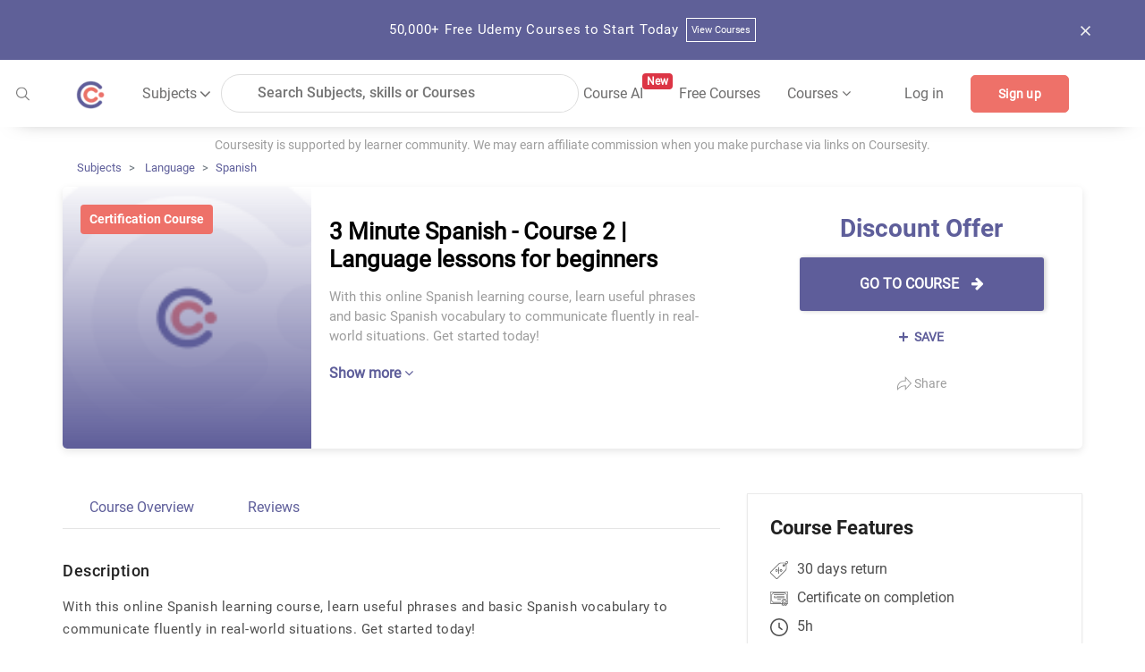

--- FILE ---
content_type: text/html; charset=utf-8
request_url: https://coursesity.com/course-detail/3-minute-spanish---course-2--language-lessons-for-beginners
body_size: 61770
content:
<!DOCTYPE html><html lang="en" data-critters-container><head>
  <title>Discount Offer Online Course -3 Minute Spanish - Course 2 | Language lessons for beginners | Coursesity</title>
  <base href="/">
  <meta charset="UTF-8">
  <meta http-equiv="Content-Type" content="text/html; charset=UTF-8">
  <meta http-equiv="X-UA-Compatible" content="IE=edge">
  <meta name="viewport" content="width=device-width, initial-scale=1, maximum-scale=5.0">
  <!-- <meta name="keywords" content="free courses, online courses deals and copouns, Javascript, Java, Python, R, Android, Swift, Objective-C, React, Node Js, Ember, Vue Js, C++, SQL, Scala">		  -->

  <meta name="description" content="With this online Spanish learning course, learn useful phrases and basic Spanish vocabulary to communicate fluently in real-world situations. Get started today!">

  <meta name="og:title" content="Discount Offer Online Course -3 Minute Spanish - Course 2 | Language lessons for beginners | Coursesity">
  <meta name="og:description" content="With this online Spanish learning course, learn useful phrases and basic Spanish vocabulary to communicate fluently in real-world situations. Get started today!">
  <meta name="og:image" content="https://res.cloudinary.com/db194k5td/image/upload/c_thumb,w_200,g_face/v1567391436/logo/cs_logo_wd_syb_org.png">
  <meta property="og:image:height" content="600">
  <meta property="og:image:width" content="1200">

  <meta name="twitter:card" content="summary_large_image">
  <meta name="twitter:creator" content="@coursesity">
  <meta name="twitter:site" content="@coursesity">

  <meta name="twitter:title" content="Discount Offer Online Course -3 Minute Spanish - Course 2 | Language lessons for beginners | Coursesity">
  <meta name="twitter:description" content="With this online Spanish learning course, learn useful phrases and basic Spanish vocabulary to communicate fluently in real-world situations. Get started today!">
  <meta name="twitter:image" content="https://res.cloudinary.com/db194k5td/image/upload/c_thumb,w_200,g_face/v1567391436/logo/cs_logo_wd_syb_org.png">
  <meta name="twitter:image:alt" content="Discount Offer Online Course -3 Minute Spanish - Course 2 | Language lessons for beginners | Coursesity">

  <meta name="yandex-verification" content="851c012fb3163f5c">
  <meta name="impact-site-verification" value="2833613b-0ced-45fa-9aa8-3b0814fd8c8a">

  <link rel="apple-touch-icon" sizes="57x57" href="assets/images/favicon/apple-icon-57x57.png">
  <link rel="apple-touch-icon" sizes="60x60" href="assets/images/favicon/apple-icon-60x60.png">
  <link rel="apple-touch-icon" sizes="72x72" href="assets/images/favicon/apple-icon-72x72.png">
  <link rel="apple-touch-icon" sizes="76x76" href="assets/images/favicon/apple-icon-76x76.png">
  <link rel="apple-touch-icon" sizes="114x114" href="assets/images/favicon/apple-icon-114x114.png">
  <link rel="apple-touch-icon" sizes="120x120" href="assets/images/favicon/apple-icon-120x120.png">
  <link rel="apple-touch-icon" sizes="144x144" href="assets/images/favicon/apple-icon-144x144.png">
  <link rel="apple-touch-icon" sizes="152x152" href="assets/images/favicon/apple-icon-152x152.png">
  <link rel="apple-touch-icon" sizes="180x180" href="assets/images/favicon/apple-icon-180x180.png">
  <link rel="icon" type="image/png" sizes="192x192" href="assets/images/favicon/android-icon-192x192.png">
  <link rel="icon" type="image/png" sizes="32x32" href="assets/images/favicon/favicon-32x32.png">
  <link rel="icon" type="image/png" sizes="96x96" href="assets/images/favicon/favicon-96x96.png">
  <link rel="icon" type="image/png" sizes="16x16" href="assets/images/favicon/favicon-16x16.png">
  <meta name="msapplication-TileColor" content="#ffffff">
  <meta name="msapplication-TileImage" content="assets/images/favicon/ms-icon-144x144.png">
  <meta name="theme-color" content="#ffffff">

  <!-- ng toaster -->
  <style>
    /* based on angular-toastr css https://github.com/Foxandxss/angular-toastr/blob/cb508fe6801d6b288d3afc525bb40fee1b101650/dist/angular-toastr.css */

    /* position */
    .toast-center-center {
      top: 50%;
      left: 50%;
      transform: translate(-50%, -50%);
    }

    .toast-top-center {
      top: 0;
      right: 0;
      width: 100%;
    }

    .toast-bottom-center {
      bottom: 0;
      right: 0;
      width: 100%;
    }

    .toast-top-full-width {
      top: 0;
      right: 0;
      width: 100%;
    }

    .toast-bottom-full-width {
      bottom: 0;
      right: 0;
      width: 100%;
    }

    .toast-top-left {
      top: 12px;
      left: 12px;
    }

    .toast-top-right {
      top: 12px;
      right: 12px;
    }

    .toast-bottom-right {
      right: 12px;
      bottom: 12px;
    }

    .toast-bottom-left {
      bottom: 12px;
      left: 12px;
    }

    /* toast styles */
    .toast-title {
      font-weight: bold;
    }

    .toast-message {
      word-wrap: break-word;
    }

    .toast-message a,
    .toast-message label {
      color: #ffffff;
    }

    .toast-message a:hover {
      color: #cccccc;
      text-decoration: none;
    }

    .toast-close-button {
      position: relative;
      right: -0.3em;
      top: -0.3em;
      float: right;
      font-size: 20px;
      font-weight: bold;
      color: #ffffff;
      text-shadow: 0 1px 0 #ffffff;
      /* opacity: 0.8; */
    }

    .toast-close-button:hover,
    .toast-close-button:focus {
      color: #000000;
      text-decoration: none;
      cursor: pointer;
      opacity: 0.4;
    }

    /*Additional properties for button version
     iOS requires the button element instead of an anchor tag.
     If you want the anchor version, it requires `href="#"`.*/
    button.toast-close-button {
      padding: 0;
      cursor: pointer;
      background: transparent;
      border: 0;
    }

    .toast-container {
      pointer-events: none;
      position: fixed;
      z-index: 999999;
    }

    .toast-container * {
      box-sizing: border-box;
    }

    .toast-container .ngx-toastr {
      position: relative;
      overflow: hidden;
      margin: 0 0 6px;
      padding: 15px 15px 15px 50px;
      width: 300px;
      border-radius: 3px 3px 3px 3px;
      background-position: 15px center;
      background-repeat: no-repeat;
      background-size: 24px;
      box-shadow: 0 0 12px #999999;
      color: #ffffff;
    }

    .toast-container .ngx-toastr:hover {
      box-shadow: 0 0 12px #000000;
      opacity: 1;
      cursor: pointer;
    }

    /* https://github.com/FortAwesome/Font-Awesome-Pro/blob/master/advanced-options/raw-svg/regular/info-circle.svg */
    .toast-info {
      background-image: url("[data-uri]");
    }

    /* https://github.com/FortAwesome/Font-Awesome-Pro/blob/master/advanced-options/raw-svg/regular/times-circle.svg */
    .toast-error {
      background-image: url("[data-uri]");
    }

    /* https://github.com/FortAwesome/Font-Awesome-Pro/blob/master/advanced-options/raw-svg/regular/check.svg */
    .toast-success {
      background-image: url("[data-uri]");
    }

    /* https://github.com/FortAwesome/Font-Awesome-Pro/blob/master/advanced-options/raw-svg/regular/exclamation-triangle.svg */
    .toast-warning {
      background-image: url("[data-uri]");
    }

    .toast-container.toast-top-center .ngx-toastr,
    .toast-container.toast-bottom-center .ngx-toastr {
      width: 300px;
      margin-left: auto;
      margin-right: auto;
    }

    .toast-container.toast-top-full-width .ngx-toastr,
    .toast-container.toast-bottom-full-width .ngx-toastr {
      width: 96%;
      margin-left: auto;
      margin-right: auto;
    }

    .ngx-toastr {
      background-color: #030303;
      pointer-events: auto;
    }

    .toast-success {
      background-color: #51a351;
    }

    .toast-error {
      background-color: #bd362f;
    }

    .toast-info {
      background-color: #2f96b4;
    }

    .toast-warning {
      background-color: #f89406;
    }

    .toast-progress {
      position: absolute;
      left: 0;
      bottom: 0;
      height: 4px;
      background-color: #000000;
      opacity: 0.4;
    }

    /* Responsive Design */
    @media all and (max-width: 240px) {
      .toast-container .ngx-toastr.div {
        padding: 8px 8px 8px 50px;
        width: 11em;
      }

      .toast-container .toast-close-button {
        right: -0.2em;
        top: -0.2em;
      }
    }

    @media all and (min-width: 241px) and (max-width: 480px) {
      .toast-container .ngx-toastr.div {
        padding: 8px 8px 8px 50px;
        width: 18em;
      }

      .toast-container .toast-close-button {
        right: -0.2em;
        top: -0.2em;
      }
    }

    @media all and (min-width: 481px) and (max-width: 768px) {
      .toast-container .ngx-toastr.div {
        padding: 15px 15px 15px 50px;
        width: 25em;
      }
    }
  </style>

  <style>
    /*body - start*/

    body {
      margin: 0px;
      padding: 0px;
      font-size: 16px;
      background-color: #fff;
      color: #616161;
      font-family: "Roboto-Regular", sans-serif;
    }

    /* roboto-100 - latin */
    @font-face {
      font-family: "Roboto-Thin";
      font-style: normal;
      src: local(""),
        url("../assets/fonts/roboto-v27-latin-100.woff2") format("woff2"),
        /* Chrome 26+, Opera 23+, Firefox 39+ */
        url("../assets/fonts/roboto-v27-latin-100.woff") format("woff");
      /* Chrome 6+, Firefox 3.6+, IE 9+, Safari 5.1+ */
      font-display: swap;
    }

    /* roboto-300 - latin */
    @font-face {
      font-family: "Roboto-Light";
      font-style: normal;
      src: local(""),
        url("../assets/fonts/roboto-v27-latin-300.woff2") format("woff2"),
        url("../assets/fonts/roboto-v27-latin-300.woff") format("woff");
      font-display: swap;
    }

    /* roboto-regular - latin */
    @font-face {
      font-family: "Roboto-Regular";
      font-style: normal;
      src: local(""),
        url("../assets/fonts/roboto-v27-latin-regular.woff2") format("woff2"),
        url("../assets/fonts/roboto-v27-latin-regular.woff") format("woff");
      font-display: swap;
    }

    /* roboto-500 - latin */
    @font-face {
      font-family: "Roboto-Medium";
      font-style: normal;

      src: local(""),
        url("../assets/fonts/roboto-v27-latin-500.woff2") format("woff2"),
        url("../assets/fonts/roboto-v27-latin-500.woff") format("woff");
      font-display: swap;
    }

    /* roboto-700 - latin */
    @font-face {
      font-family: "Roboto-Bold";
      font-style: normal;
      src: local(""),
        url("../assets/fonts/roboto-v27-latin-700.woff2") format("woff2"),
        url("../assets/fonts/roboto-v27-latin-700.woff") format("woff");
      font-display: swap;
    }

    .clear {
      clear: both !important;
    }

    .container {
      max-width: 1170px;
    }

    .form-control:focus {
      outline: none;
      box-shadow: none;
    }

    /*body- end */
    /*!
    * Bootstrap v4.3.1 (https://getbootstrap.com/)
    * Copyright 2011-2019 The Bootstrap Authors
    * Copyright 2011-2019 Twitter, Inc.
    * Licensed under MIT (https://github.com/twbs/bootstrap/blob/master/LICENSE)
    */

    :root {
      --blue: #007bff;
      --indigo: #6610f2;
      --purple: #6f42c1;
      --pink: #e83e8c;
      --red: #dc3545;
      --orange: #fd7e14;
      --yellow: #ffc107;
      --green: #28a745;
      --teal: #20c997;
      --cyan: #17a2b8;
      --white: #fff;
      --gray: #6c757d;
      --gray-dark: #343a40;
      --primary: #007bff;
      --secondary: #6c757d;
      --success: #28a745;
      --info: #17a2b8;
      --warning: #ffc107;
      --danger: #dc3545;
      --light: #f8f9fa;
      --dark: #343a40;
      --breakpoint-xs: 0;
      --breakpoint-sm: 576px;
      --breakpoint-md: 768px;
      --breakpoint-lg: 992px;
      --breakpoint-xl: 1200px;
      --font-family-monospace: SFMono-Regular, Menlo, Monaco, Consolas,
        "Liberation Mono", "Courier New", monospace;
    }

    *,
    ::after,
    ::before {
      box-sizing: border-box;
    }

    html {
      font-family: sans-serif;
      line-height: 1.15;
      -webkit-text-size-adjust: 100%;
      -webkit-tap-highlight-color: transparent;
    }

    article,
    aside,
    figcaption,
    figure,
    footer,
    header,
    hgroup,
    main,
    nav,
    section {
      display: block;
    }

    body {
      margin: 0;
      font-size: 1rem;
      font-weight: 400;
      line-height: 1.5;
      color: #212529;
      text-align: left;
      background-color: #fff;
    }

    [tabindex="-1"]:focus {
      outline: 0 !important;
    }

    hr {
      box-sizing: content-box;
      height: 0;
      overflow: visible;
    }

    h1,
    h2,
    h3,
    h4,
    h5,
    h6 {
      margin-top: 0;
      margin-bottom: 0.5rem;
    }

    p {
      margin-top: 0;
      margin-bottom: 1rem;
    }

    abbr[data-original-title],
    abbr[title] {
      text-decoration: underline;
      -webkit-text-decoration: underline dotted;
      text-decoration: underline dotted;
      cursor: help;
      border-bottom: 0;
      -webkit-text-decoration-skip-ink: none;
      text-decoration-skip-ink: none;
    }

    address {
      margin-bottom: 1rem;
      font-style: normal;
      line-height: inherit;
    }

    dl,
    ol,
    ul {
      margin-top: 0;
      margin-bottom: 1rem;
    }

    ol ol,
    ol ul,
    ul ol,
    ul ul {
      margin-bottom: 0;
    }

    dt {
      font-weight: 700;
    }

    dd {
      margin-bottom: 0.5rem;
      margin-left: 0;
    }

    blockquote {
      margin: 0 0 1rem;
    }

    b,
    strong {
      font-weight: bolder;
    }

    small {
      font-size: 80%;
    }

    sub,
    sup {
      position: relative;
      font-size: 75%;
      line-height: 0;
      vertical-align: baseline;
    }

    sub {
      bottom: -0.25em;
    }

    sup {
      top: -0.5em;
    }

    a {
      color: #5e5e9a;
      text-decoration: none;
      background-color: transparent;
    }

    a:hover {
      color: #5e5e9a;
      text-decoration: underline;
    }

    a:not([href]):not([tabindex]) {
      color: inherit;
      text-decoration: none;
    }

    a:not([href]):not([tabindex]):focus,
    a:not([href]):not([tabindex]):hover {
      color: inherit;
      text-decoration: none;
    }

    a:not([href]):not([tabindex]):focus {
      outline: 0;
    }

    code,
    kbd,
    pre,
    samp {
      font-family: SFMono-Regular, Menlo, Monaco, Consolas, "Liberation Mono",
        "Courier New", monospace;
      font-size: 1em;
    }

    pre {
      margin-top: 0;
      margin-bottom: 1rem;
      overflow: auto;
    }

    figure {
      margin: 0 0 1rem;
    }

    img {
      vertical-align: middle;
      border-style: none;
    }

    svg {
      overflow: hidden;
      vertical-align: middle;
    }

    table {
      border-collapse: collapse;
    }

    caption {
      padding-top: 0.75rem;
      padding-bottom: 0.75rem;
      color: #6c757d;
      text-align: left;
      caption-side: bottom;
    }

    th {
      text-align: inherit;
    }

    label {
      display: inline-block;
      margin-bottom: 0.5rem;
    }

    button {
      border-radius: 0;
    }

    button:focus {
      outline: 1px dotted;
      outline: 5px auto -webkit-focus-ring-color;
    }

    button,
    input,
    optgroup,
    select,
    textarea {
      margin: 0;
      font-family: inherit;
      font-size: inherit;
      line-height: inherit;
    }

    button,
    input {
      overflow: visible;
    }

    button,
    select {
      text-transform: none;
    }

    select {
      word-wrap: normal;
    }

    [type="button"],
    [type="reset"],
    [type="submit"],
    button {
      -webkit-appearance: button;
    }

    [type="button"]:not(:disabled),
    [type="reset"]:not(:disabled),
    [type="submit"]:not(:disabled),
    button:not(:disabled) {
      cursor: pointer;
    }

    [type="button"]::-moz-focus-inner,
    [type="reset"]::-moz-focus-inner,
    [type="submit"]::-moz-focus-inner,
    button::-moz-focus-inner {
      padding: 0;
      border-style: none;
    }

    input[type="checkbox"],
    input[type="radio"] {
      box-sizing: border-box;
      padding: 0;
    }

    input[type="date"],
    input[type="datetime-local"],
    input[type="month"],
    input[type="time"] {
      -webkit-appearance: listbox;
    }

    textarea {
      overflow: auto;
      resize: vertical;
    }

    #msform fieldset {
      min-width: 0;
      padding: 0;
      margin: 0;
      border: 0;
    }

    legend {
      display: block;
      width: 100%;
      max-width: 100%;
      padding: 0;
      margin-bottom: 0.5rem;
      font-size: 1.5rem;
      line-height: inherit;
      color: inherit;
      white-space: normal;
    }

    progress {
      vertical-align: baseline;
    }

    [type="number"]::-webkit-inner-spin-button,
    [type="number"]::-webkit-outer-spin-button {
      height: auto;
    }

    [type="search"] {
      outline-offset: -2px;
      -webkit-appearance: none;
    }

    [type="search"]::-webkit-search-decoration {
      -webkit-appearance: none;
    }

    ::-webkit-file-upload-button {
      font: inherit;
      -webkit-appearance: button;
    }

    output {
      display: inline-block;
    }

    summary {
      display: list-item;
      cursor: pointer;
    }

    template {
      display: none;
    }

    [hidden] {
      display: none !important;
    }

    .h1,
    .h2,
    .h3,
    .h4,
    .h5,
    .h6,
    h1,
    h2,
    h3,
    h4,
    h5,
    h6 {
      margin-bottom: 0.5rem;
      font-weight: 500;
      line-height: 1.2;
    }

    .h1,
    h1 {
      font-size: 2.5rem;
    }

    .h2,
    h2 {
      font-size: 2rem;
    }

    .h3,
    h3 {
      font-size: 1.75rem;
    }

    .h4,
    h4 {
      font-size: 1.5rem;
    }

    .h5,
    h5 {
      font-size: 1.25rem;
    }

    .h6,
    h6 {
      font-size: 1rem;
    }

    .lead {
      font-size: 1.25rem;
      font-weight: 300;
    }

    .display-1 {
      font-size: 6rem;
      font-weight: 300;
      line-height: 1.2;
    }

    .display-2 {
      font-size: 5.5rem;
      font-weight: 300;
      line-height: 1.2;
    }

    .display-3 {
      font-size: 4.5rem;
      font-weight: 300;
      line-height: 1.2;
    }

    .display-4 {
      font-size: 3.5rem;
      font-weight: 300;
      line-height: 1.2;
    }

    hr {
      margin-top: 1rem;
      margin-bottom: 1rem;
      border: 0;
      border-top: 1px solid rgba(0, 0, 0, 0.1);
    }

    .small,
    small {
      font-size: 80%;
      font-weight: 400;
    }

    .mark,
    mark {
      padding: 0.2em;
      background-color: #fcf8e3;
    }

    .list-unstyled {
      padding-left: 0;
      list-style: none;
    }

    .list-inline {
      padding-left: 0;
      list-style: none;
    }

    .list-inline-item {
      display: inline-block;
    }

    .list-inline-item:not(:last-child) {
      margin-right: 0.5rem;
    }

    .initialism {
      font-size: 90%;
      text-transform: uppercase;
    }

    .blockquote {
      margin-bottom: 1rem;
      font-size: 1.25rem;
    }

    .blockquote-footer {
      display: block;
      font-size: 80%;
      color: #6c757d;
    }

    .blockquote-footer::before {
      content: "\2014\00A0";
    }

    .img-fluid {
      max-width: 100%;
      height: auto;
    }

    .img-thumbnail {
      padding: 0.25rem;
      background-color: #fff;
      border: 1px solid #dee2e6;
      border-radius: 0.25rem;
      max-width: 100%;
      height: auto;
    }

    .figure {
      display: inline-block;
    }

    .figure-img {
      margin-bottom: 0.5rem;
      line-height: 1;
    }

    .figure-caption {
      font-size: 90%;
      color: #6c757d;
    }

    code {
      font-size: 87.5%;
      color: #e83e8c;
      word-break: break-word;
    }

    a>code {
      color: inherit;
    }

    kbd {
      padding: 0.2rem 0.4rem;
      font-size: 87.5%;
      color: #fff;
      background-color: #212529;
      border-radius: 0.2rem;
    }

    kbd kbd {
      padding: 0;
      font-size: 100%;
      font-weight: 700;
    }

    pre {
      display: block;
      font-size: 87.5%;
      color: #212529;
    }

    pre code {
      font-size: inherit;
      color: inherit;
      word-break: normal;
    }

    .pre-scrollable {
      max-height: 340px;
      overflow-y: scroll;
    }

    .container {
      width: 100%;
      padding-right: 15px;
      padding-left: 15px;
      margin-right: auto;
      margin-left: auto;
    }

    @media (min-width: 576px) {
      .container {
        max-width: 540px;
      }
    }

    @media (min-width: 768px) {
      .container {
        max-width: 720px;
      }
    }

    @media screen and (min-width: 821px) {
      .sideBarContent .dropdown_box {
        display: flex;
        flex-direction: column;
      }

      .sideBarContent .filter_search {
        width: 100%;
        margin-left: 0;
      }

      .sideBarContent .side_bar_tab_box {
        margin: auto;
        display: flex !important;
        flex-direction: column;
      }

      .sideBarContent .side_bar_tab_box .date_box {
        width: 100%;
        border-right: none;
        margin-bottom: 5px;
      }

      .sideBarContent .date_box.certification {
        width: 100%;
      }

      .sideBarContent .date_box.level {
        width: 100%;
        margin-left: 0px;
      }

      .sideBarContent .date_box.ratings {
        width: 100%;
        margin-left: 0px;
      }

      .sideBarContent .date_box.duration {
        width: 16%;
        margin-left: 0px;
      }
    }

    @media (min-width: 992px) {
      .container {
        max-width: 960px;
      }
    }

    @media (min-width: 1200px) {
      .container {
        max-width: 1140px;
      }
    }

    .container-fluid {
      width: 100%;
      padding-right: 15px;
      padding-left: 15px;
      margin-right: auto;
      margin-left: auto;
    }

    .row {
      display: -ms-flexbox;
      display: flex;
      -ms-flex-wrap: wrap;
      flex-wrap: wrap;
      margin-right: -15px;
      margin-left: -15px;
    }

    .no-gutters {
      margin-right: 0;
      margin-left: 0;
    }

    .no-gutters>.col,
    .no-gutters>[class*="col-"] {
      padding-right: 0;
      padding-left: 0;
    }

    .col,
    .col-1,
    .col-10,
    .col-11,
    .col-12,
    .col-2,
    .col-3,
    .col-4,
    .col-5,
    .col-6,
    .col-7,
    .col-8,
    .col-9,
    .col-auto,
    .col-lg,
    .col-lg-1,
    .col-lg-10,
    .col-lg-11,
    .col-lg-12,
    .col-lg-2,
    .col-lg-3,
    .col-lg-4,
    .col-lg-5,
    .col-lg-6,
    .col-lg-7,
    .col-lg-8,
    .col-lg-9,
    .col-lg-auto,
    .col-md,
    .col-md-1,
    .col-md-10,
    .col-md-11,
    .col-md-12,
    .col-md-2,
    .col-md-3,
    .col-md-4,
    .col-md-5,
    .col-md-6,
    .col-md-7,
    .col-md-8,
    .col-md-9,
    .col-md-auto,
    .col-sm,
    .col-sm-1,
    .col-sm-10,
    .col-sm-11,
    .col-sm-12,
    .col-sm-2,
    .col-sm-3,
    .col-sm-4,
    .col-sm-5,
    .col-sm-6,
    .col-sm-7,
    .col-sm-8,
    .col-sm-9,
    .col-sm-auto,
    .col-xl,
    .col-xl-1,
    .col-xl-10,
    .col-xl-11,
    .col-xl-12,
    .col-xl-2,
    .col-xl-3,
    .col-xl-4,
    .col-xl-5,
    .col-xl-6,
    .col-xl-7,
    .col-xl-8,
    .col-xl-9,
    .col-xl-auto {
      position: relative;
      width: 100%;
      padding-right: 15px;
      padding-left: 15px;
    }

    .col {
      -ms-flex-preferred-size: 0;
      flex-basis: 0;
      -ms-flex-positive: 1;
      flex-grow: 1;
      max-width: 100%;
    }

    .col-auto {
      -ms-flex: 0 0 auto;
      flex: 0 0 auto;
      width: auto;
      max-width: 100%;
    }

    .col-1 {
      -ms-flex: 0 0 8.333333%;
      flex: 0 0 8.333333%;
      max-width: 8.333333%;
    }

    .col-2 {
      -ms-flex: 0 0 16.666667%;
      flex: 0 0 16.666667%;
      max-width: 16.666667%;
    }

    .col-3 {
      -ms-flex: 0 0 25%;
      flex: 0 0 25%;
      max-width: 25%;
    }

    .col-4 {
      -ms-flex: 0 0 33.333333%;
      flex: 0 0 33.333333%;
      max-width: 33.333333%;
    }

    .col-5 {
      -ms-flex: 0 0 41.666667%;
      flex: 0 0 41.666667%;
      max-width: 41.666667%;
    }

    .col-6 {
      -ms-flex: 0 0 50%;
      flex: 0 0 50%;
      max-width: 50%;
    }

    .col-7 {
      -ms-flex: 0 0 58.333333%;
      flex: 0 0 58.333333%;
      max-width: 58.333333%;
    }

    .col-8 {
      -ms-flex: 0 0 66.666667%;
      flex: 0 0 66.666667%;
      max-width: 66.666667%;
    }

    .col-9 {
      -ms-flex: 0 0 75%;
      flex: 0 0 75%;
      max-width: 75%;
    }

    .col-10 {
      -ms-flex: 0 0 83.333333%;
      flex: 0 0 83.333333%;
      max-width: 83.333333%;
    }

    .col-11 {
      -ms-flex: 0 0 91.666667%;
      flex: 0 0 91.666667%;
      max-width: 91.666667%;
    }

    .col-12 {
      -ms-flex: 0 0 100%;
      flex: 0 0 100%;
      max-width: 100%;
    }

    .order-first {
      -ms-flex-order: -1;
      order: -1;
    }

    .order-last {
      -ms-flex-order: 13;
      order: 13;
    }

    .order-0 {
      -ms-flex-order: 0;
      order: 0;
    }

    .order-1 {
      -ms-flex-order: 1;
      order: 1;
    }

    .order-2 {
      -ms-flex-order: 2;
      order: 2;
    }

    .order-3 {
      -ms-flex-order: 3;
      order: 3;
    }

    .order-4 {
      -ms-flex-order: 4;
      order: 4;
    }

    .order-5 {
      -ms-flex-order: 5;
      order: 5;
    }

    .order-6 {
      -ms-flex-order: 6;
      order: 6;
    }

    .order-7 {
      -ms-flex-order: 7;
      order: 7;
    }

    .order-8 {
      -ms-flex-order: 8;
      order: 8;
    }

    .order-9 {
      -ms-flex-order: 9;
      order: 9;
    }

    .order-10 {
      -ms-flex-order: 10;
      order: 10;
    }

    .order-11 {
      -ms-flex-order: 11;
      order: 11;
    }

    .order-12 {
      -ms-flex-order: 12;
      order: 12;
    }

    .offset-1 {
      margin-left: 8.333333%;
    }

    .offset-2 {
      margin-left: 16.666667%;
    }

    .offset-3 {
      margin-left: 25%;
    }

    .offset-4 {
      margin-left: 33.333333%;
    }

    .offset-5 {
      margin-left: 41.666667%;
    }

    .offset-6 {
      margin-left: 50%;
    }

    .offset-7 {
      margin-left: 58.333333%;
    }

    .offset-8 {
      margin-left: 66.666667%;
    }

    .offset-9 {
      margin-left: 75%;
    }

    .offset-10 {
      margin-left: 83.333333%;
    }

    .offset-11 {
      margin-left: 91.666667%;
    }

    @media (min-width: 576px) {
      .col-sm {
        -ms-flex-preferred-size: 0;
        flex-basis: 0;
        -ms-flex-positive: 1;
        flex-grow: 1;
        max-width: 100%;
      }

      .col-sm-auto {
        -ms-flex: 0 0 auto;
        flex: 0 0 auto;
        width: auto;
        max-width: 100%;
      }

      .col-sm-1 {
        -ms-flex: 0 0 8.333333%;
        flex: 0 0 8.333333%;
        max-width: 8.333333%;
      }

      .col-sm-2 {
        -ms-flex: 0 0 16.666667%;
        flex: 0 0 16.666667%;
        max-width: 16.666667%;
      }

      .col-sm-3 {
        -ms-flex: 0 0 25%;
        flex: 0 0 25%;
        max-width: 25%;
      }

      .col-sm-4 {
        -ms-flex: 0 0 33.333333%;
        flex: 0 0 33.333333%;
        max-width: 33.333333%;
      }

      .col-sm-5 {
        -ms-flex: 0 0 41.666667%;
        flex: 0 0 41.666667%;
        max-width: 41.666667%;
      }

      .col-sm-6 {
        -ms-flex: 0 0 50%;
        flex: 0 0 50%;
        max-width: 50%;
      }

      .col-sm-7 {
        -ms-flex: 0 0 58.333333%;
        flex: 0 0 58.333333%;
        max-width: 58.333333%;
      }

      .col-sm-8 {
        -ms-flex: 0 0 66.666667%;
        flex: 0 0 66.666667%;
        max-width: 66.666667%;
      }

      .col-sm-9 {
        -ms-flex: 0 0 75%;
        flex: 0 0 75%;
        max-width: 75%;
      }

      .col-sm-10 {
        -ms-flex: 0 0 83.333333%;
        flex: 0 0 83.333333%;
        max-width: 83.333333%;
      }

      .col-sm-11 {
        -ms-flex: 0 0 91.666667%;
        flex: 0 0 91.666667%;
        max-width: 91.666667%;
      }

      .col-sm-12 {
        -ms-flex: 0 0 100%;
        flex: 0 0 100%;
        max-width: 100%;
      }

      .order-sm-first {
        -ms-flex-order: -1;
        order: -1;
      }

      .order-sm-last {
        -ms-flex-order: 13;
        order: 13;
      }

      .order-sm-0 {
        -ms-flex-order: 0;
        order: 0;
      }

      .order-sm-1 {
        -ms-flex-order: 1;
        order: 1;
      }

      .order-sm-2 {
        -ms-flex-order: 2;
        order: 2;
      }

      .order-sm-3 {
        -ms-flex-order: 3;
        order: 3;
      }

      .order-sm-4 {
        -ms-flex-order: 4;
        order: 4;
      }

      .order-sm-5 {
        -ms-flex-order: 5;
        order: 5;
      }

      .order-sm-6 {
        -ms-flex-order: 6;
        order: 6;
      }

      .order-sm-7 {
        -ms-flex-order: 7;
        order: 7;
      }

      .order-sm-8 {
        -ms-flex-order: 8;
        order: 8;
      }

      .order-sm-9 {
        -ms-flex-order: 9;
        order: 9;
      }

      .order-sm-10 {
        -ms-flex-order: 10;
        order: 10;
      }

      .order-sm-11 {
        -ms-flex-order: 11;
        order: 11;
      }

      .order-sm-12 {
        -ms-flex-order: 12;
        order: 12;
      }

      .offset-sm-0 {
        margin-left: 0;
      }

      .offset-sm-1 {
        margin-left: 8.333333%;
      }

      .offset-sm-2 {
        margin-left: 16.666667%;
      }

      .offset-sm-3 {
        margin-left: 25%;
      }

      .offset-sm-4 {
        margin-left: 33.333333%;
      }

      .offset-sm-5 {
        margin-left: 41.666667%;
      }

      .offset-sm-6 {
        margin-left: 50%;
      }

      .offset-sm-7 {
        margin-left: 58.333333%;
      }

      .offset-sm-8 {
        margin-left: 66.666667%;
      }

      .offset-sm-9 {
        margin-left: 75%;
      }

      .offset-sm-10 {
        margin-left: 83.333333%;
      }

      .offset-sm-11 {
        margin-left: 91.666667%;
      }
    }

    @media (min-width: 768px) {
      .col-md {
        -ms-flex-preferred-size: 0;
        flex-basis: 0;
        -ms-flex-positive: 1;
        flex-grow: 1;
        max-width: 100%;
      }

      .col-md-auto {
        -ms-flex: 0 0 auto;
        flex: 0 0 auto;
        width: auto;
        max-width: 100%;
      }

      .col-md-1 {
        -ms-flex: 0 0 8.333333%;
        flex: 0 0 8.333333%;
        max-width: 8.333333%;
      }

      .col-md-2 {
        -ms-flex: 0 0 16.666667%;
        flex: 0 0 16.666667%;
        max-width: 16.666667%;
      }

      .col-md-3 {
        -ms-flex: 0 0 25%;
        flex: 0 0 25%;
        max-width: 25%;
      }

      .col-md-4 {
        -ms-flex: 0 0 33.333333%;
        flex: 0 0 33.333333%;
        max-width: 33.333333%;
      }

      .col-md-5 {
        -ms-flex: 0 0 41.666667%;
        flex: 0 0 41.666667%;
        max-width: 41.666667%;
      }

      .col-md-6 {
        -ms-flex: 0 0 50%;
        flex: 0 0 50%;
        max-width: 50%;
      }

      .col-md-7 {
        -ms-flex: 0 0 58.333333%;
        flex: 0 0 58.333333%;
        max-width: 58.333333%;
      }

      .col-md-8 {
        -ms-flex: 0 0 66.666667%;
        flex: 0 0 66.666667%;
        max-width: 66.666667%;
      }

      .col-md-9 {
        -ms-flex: 0 0 75%;
        flex: 0 0 75%;
        max-width: 75%;
      }

      .col-md-10 {
        -ms-flex: 0 0 83.333333%;
        flex: 0 0 83.333333%;
        max-width: 83.333333%;
      }

      .col-md-11 {
        -ms-flex: 0 0 91.666667%;
        flex: 0 0 91.666667%;
        max-width: 91.666667%;
      }

      .col-md-12 {
        -ms-flex: 0 0 100%;
        flex: 0 0 100%;
        max-width: 100%;
      }

      .order-md-first {
        -ms-flex-order: -1;
        order: -1;
      }

      .order-md-last {
        -ms-flex-order: 13;
        order: 13;
      }

      .order-md-0 {
        -ms-flex-order: 0;
        order: 0;
      }

      .order-md-1 {
        -ms-flex-order: 1;
        order: 1;
      }

      .order-md-2 {
        -ms-flex-order: 2;
        order: 2;
      }

      .order-md-3 {
        -ms-flex-order: 3;
        order: 3;
      }

      .order-md-4 {
        -ms-flex-order: 4;
        order: 4;
      }

      .order-md-5 {
        -ms-flex-order: 5;
        order: 5;
      }

      .order-md-6 {
        -ms-flex-order: 6;
        order: 6;
      }

      .order-md-7 {
        -ms-flex-order: 7;
        order: 7;
      }

      .order-md-8 {
        -ms-flex-order: 8;
        order: 8;
      }

      .order-md-9 {
        -ms-flex-order: 9;
        order: 9;
      }

      .order-md-10 {
        -ms-flex-order: 10;
        order: 10;
      }

      .order-md-11 {
        -ms-flex-order: 11;
        order: 11;
      }

      .order-md-12 {
        -ms-flex-order: 12;
        order: 12;
      }

      .offset-md-0 {
        margin-left: 0;
      }

      .offset-md-1 {
        margin-left: 8.333333%;
      }

      .offset-md-2 {
        margin-left: 16.666667%;
      }

      .offset-md-3 {
        margin-left: 25%;
      }

      .offset-md-4 {
        margin-left: 33.333333%;
      }

      .offset-md-5 {
        margin-left: 41.666667%;
      }

      .offset-md-6 {
        margin-left: 50%;
      }

      .offset-md-7 {
        margin-left: 58.333333%;
      }

      .offset-md-8 {
        margin-left: 66.666667%;
      }

      .offset-md-9 {
        margin-left: 75%;
      }

      .offset-md-10 {
        margin-left: 83.333333%;
      }

      .offset-md-11 {
        margin-left: 91.666667%;
      }
    }

    @media (min-width: 992px) {
      .col-lg {
        -ms-flex-preferred-size: 0;
        flex-basis: 0;
        -ms-flex-positive: 1;
        flex-grow: 1;
        max-width: 100%;
      }

      .col-lg-auto {
        -ms-flex: 0 0 auto;
        flex: 0 0 auto;
        width: auto;
        max-width: 100%;
      }

      .col-lg-1 {
        -ms-flex: 0 0 8.333333%;
        flex: 0 0 8.333333%;
        max-width: 8.333333%;
      }

      .col-lg-2 {
        -ms-flex: 0 0 16.666667%;
        flex: 0 0 16.666667%;
        max-width: 16.666667%;
      }

      .col-lg-3 {
        -ms-flex: 0 0 25%;
        flex: 0 0 25%;
        max-width: 25%;
      }

      .col-lg-4 {
        -ms-flex: 0 0 33.333333%;
        flex: 0 0 33.333333%;
        max-width: 33.333333%;
      }

      .col-lg-5 {
        -ms-flex: 0 0 41.666667%;
        flex: 0 0 41.666667%;
        max-width: 41.666667%;
      }

      .col-lg-6 {
        -ms-flex: 0 0 50%;
        flex: 0 0 50%;
        max-width: 50%;
      }

      .col-lg-7 {
        -ms-flex: 0 0 58.333333%;
        flex: 0 0 58.333333%;
        max-width: 58.333333%;
      }

      .col-lg-8 {
        -ms-flex: 0 0 66.666667%;
        flex: 0 0 66.666667%;
        max-width: 66.666667%;
      }

      .col-lg-9 {
        -ms-flex: 0 0 75%;
        flex: 0 0 75%;
        max-width: 75%;
      }

      .col-lg-10 {
        -ms-flex: 0 0 83.333333%;
        flex: 0 0 83.333333%;
        max-width: 83.333333%;
      }

      .col-lg-11 {
        -ms-flex: 0 0 91.666667%;
        flex: 0 0 91.666667%;
        max-width: 91.666667%;
      }

      .col-lg-12 {
        -ms-flex: 0 0 100%;
        flex: 0 0 100%;
        max-width: 100%;
      }

      .order-lg-first {
        -ms-flex-order: -1;
        order: -1;
      }

      .order-lg-last {
        -ms-flex-order: 13;
        order: 13;
      }

      .order-lg-0 {
        -ms-flex-order: 0;
        order: 0;
      }

      .order-lg-1 {
        -ms-flex-order: 1;
        order: 1;
      }

      .order-lg-2 {
        -ms-flex-order: 2;
        order: 2;
      }

      .order-lg-3 {
        -ms-flex-order: 3;
        order: 3;
      }

      .order-lg-4 {
        -ms-flex-order: 4;
        order: 4;
      }

      .order-lg-5 {
        -ms-flex-order: 5;
        order: 5;
      }

      .order-lg-6 {
        -ms-flex-order: 6;
        order: 6;
      }

      .order-lg-7 {
        -ms-flex-order: 7;
        order: 7;
      }

      .order-lg-8 {
        -ms-flex-order: 8;
        order: 8;
      }

      .order-lg-9 {
        -ms-flex-order: 9;
        order: 9;
      }

      .order-lg-10 {
        -ms-flex-order: 10;
        order: 10;
      }

      .order-lg-11 {
        -ms-flex-order: 11;
        order: 11;
      }

      .order-lg-12 {
        -ms-flex-order: 12;
        order: 12;
      }

      .offset-lg-0 {
        margin-left: 0;
      }

      .offset-lg-1 {
        margin-left: 8.333333%;
      }

      .offset-lg-2 {
        margin-left: 16.666667%;
      }

      .offset-lg-3 {
        margin-left: 25%;
      }

      .offset-lg-4 {
        margin-left: 33.333333%;
      }

      .offset-lg-5 {
        margin-left: 41.666667%;
      }

      .offset-lg-6 {
        margin-left: 50%;
      }

      .offset-lg-7 {
        margin-left: 58.333333%;
      }

      .offset-lg-8 {
        margin-left: 66.666667%;
      }

      .offset-lg-9 {
        margin-left: 75%;
      }

      .offset-lg-10 {
        margin-left: 83.333333%;
      }

      .offset-lg-11 {
        margin-left: 91.666667%;
      }
    }

    @media (min-width: 1200px) {
      .col-xl {
        -ms-flex-preferred-size: 0;
        flex-basis: 0;
        -ms-flex-positive: 1;
        flex-grow: 1;
        max-width: 100%;
      }

      .col-xl-auto {
        -ms-flex: 0 0 auto;
        flex: 0 0 auto;
        width: auto;
        max-width: 100%;
      }

      .col-xl-1 {
        -ms-flex: 0 0 8.333333%;
        flex: 0 0 8.333333%;
        max-width: 8.333333%;
      }

      .col-xl-2 {
        -ms-flex: 0 0 16.666667%;
        flex: 0 0 16.666667%;
        max-width: 16.666667%;
      }

      .col-xl-3 {
        -ms-flex: 0 0 25%;
        flex: 0 0 25%;
        max-width: 25%;
      }

      .col-xl-4 {
        -ms-flex: 0 0 33.333333%;
        flex: 0 0 33.333333%;
        max-width: 33.333333%;
      }

      .col-xl-5 {
        -ms-flex: 0 0 41.666667%;
        flex: 0 0 41.666667%;
        max-width: 41.666667%;
      }

      .col-xl-6 {
        -ms-flex: 0 0 50%;
        flex: 0 0 50%;
        max-width: 50%;
      }

      .col-xl-7 {
        -ms-flex: 0 0 58.333333%;
        flex: 0 0 58.333333%;
        max-width: 58.333333%;
      }

      .col-xl-8 {
        -ms-flex: 0 0 66.666667%;
        flex: 0 0 66.666667%;
        max-width: 66.666667%;
      }

      .col-xl-9 {
        -ms-flex: 0 0 75%;
        flex: 0 0 75%;
        max-width: 75%;
      }

      .col-xl-10 {
        -ms-flex: 0 0 83.333333%;
        flex: 0 0 83.333333%;
        max-width: 83.333333%;
      }

      .col-xl-11 {
        -ms-flex: 0 0 91.666667%;
        flex: 0 0 91.666667%;
        max-width: 91.666667%;
      }

      .col-xl-12 {
        -ms-flex: 0 0 100%;
        flex: 0 0 100%;
        max-width: 100%;
      }

      .order-xl-first {
        -ms-flex-order: -1;
        order: -1;
      }

      .order-xl-last {
        -ms-flex-order: 13;
        order: 13;
      }

      .order-xl-0 {
        -ms-flex-order: 0;
        order: 0;
      }

      .order-xl-1 {
        -ms-flex-order: 1;
        order: 1;
      }

      .order-xl-2 {
        -ms-flex-order: 2;
        order: 2;
      }

      .order-xl-3 {
        -ms-flex-order: 3;
        order: 3;
      }

      .order-xl-4 {
        -ms-flex-order: 4;
        order: 4;
      }

      .order-xl-5 {
        -ms-flex-order: 5;
        order: 5;
      }

      .order-xl-6 {
        -ms-flex-order: 6;
        order: 6;
      }

      .order-xl-7 {
        -ms-flex-order: 7;
        order: 7;
      }

      .order-xl-8 {
        -ms-flex-order: 8;
        order: 8;
      }

      .order-xl-9 {
        -ms-flex-order: 9;
        order: 9;
      }

      .order-xl-10 {
        -ms-flex-order: 10;
        order: 10;
      }

      .order-xl-11 {
        -ms-flex-order: 11;
        order: 11;
      }

      .order-xl-12 {
        -ms-flex-order: 12;
        order: 12;
      }

      .offset-xl-0 {
        margin-left: 0;
      }

      .offset-xl-1 {
        margin-left: 8.333333%;
      }

      .offset-xl-2 {
        margin-left: 16.666667%;
      }

      .offset-xl-3 {
        margin-left: 25%;
      }

      .offset-xl-4 {
        margin-left: 33.333333%;
      }

      .offset-xl-5 {
        margin-left: 41.666667%;
      }

      .offset-xl-6 {
        margin-left: 50%;
      }

      .offset-xl-7 {
        margin-left: 58.333333%;
      }

      .offset-xl-8 {
        margin-left: 66.666667%;
      }

      .offset-xl-9 {
        margin-left: 75%;
      }

      .offset-xl-10 {
        margin-left: 83.333333%;
      }

      .offset-xl-11 {
        margin-left: 91.666667%;
      }
    }

    .table {
      width: 100%;
      margin-bottom: 1rem;
      color: #212529;
    }

    .table td,
    .table th {
      padding: 0.75rem;
      vertical-align: top;
      border-top: 1px solid #dee2e6;
    }

    .table thead th {
      vertical-align: bottom;
      border-bottom: 2px solid #dee2e6;
    }

    .table tbody+tbody {
      border-top: 2px solid #dee2e6;
    }

    .table-sm td,
    .table-sm th {
      padding: 0.3rem;
    }

    .table-bordered {
      border: 1px solid #dee2e6;
    }

    .table-bordered td,
    .table-bordered th {
      border: 1px solid #dee2e6;
    }

    .table-bordered thead td,
    .table-bordered thead th {
      border-bottom-width: 2px;
    }

    .table-borderless tbody+tbody,
    .table-borderless td,
    .table-borderless th,
    .table-borderless thead th {
      border: 0;
    }

    .table-striped tbody tr:nth-of-type(odd) {
      background-color: rgba(0, 0, 0, 0.05);
    }

    .table-hover tbody tr:hover {
      color: #212529;
      background-color: rgba(0, 0, 0, 0.075);
    }

    .table-primary,
    .table-primary>td,
    .table-primary>th {
      background-color: #b8daff;
    }

    .table-primary tbody+tbody,
    .table-primary td,
    .table-primary th,
    .table-primary thead th {
      border-color: #7abaff;
    }

    .table-hover .table-primary:hover {
      background-color: #9fcdff;
    }

    .table-hover .table-primary:hover>td,
    .table-hover .table-primary:hover>th {
      background-color: #9fcdff;
    }

    .table-secondary,
    .table-secondary>td,
    .table-secondary>th {
      background-color: #d6d8db;
    }

    .table-secondary tbody+tbody,
    .table-secondary td,
    .table-secondary th,
    .table-secondary thead th {
      border-color: #b3b7bb;
    }

    .table-hover .table-secondary:hover {
      background-color: #c8cbcf;
    }

    .table-hover .table-secondary:hover>td,
    .table-hover .table-secondary:hover>th {
      background-color: #c8cbcf;
    }

    .table-success,
    .table-success>td,
    .table-success>th {
      background-color: #c3e6cb;
    }

    .table-success tbody+tbody,
    .table-success td,
    .table-success th,
    .table-success thead th {
      border-color: #8fd19e;
    }

    .table-hover .table-success:hover {
      background-color: #b1dfbb;
    }

    .table-hover .table-success:hover>td,
    .table-hover .table-success:hover>th {
      background-color: #b1dfbb;
    }

    .table-info,
    .table-info>td,
    .table-info>th {
      background-color: #bee5eb;
    }

    .table-info tbody+tbody,
    .table-info td,
    .table-info th,
    .table-info thead th {
      border-color: #86cfda;
    }

    .table-hover .table-info:hover {
      background-color: #abdde5;
    }

    .table-hover .table-info:hover>td,
    .table-hover .table-info:hover>th {
      background-color: #abdde5;
    }

    .table-warning,
    .table-warning>td,
    .table-warning>th {
      background-color: #ffeeba;
    }

    .table-warning tbody+tbody,
    .table-warning td,
    .table-warning th,
    .table-warning thead th {
      border-color: #ffdf7e;
    }

    .table-hover .table-warning:hover {
      background-color: #ffe8a1;
    }

    .table-hover .table-warning:hover>td,
    .table-hover .table-warning:hover>th {
      background-color: #ffe8a1;
    }

    .table-danger,
    .table-danger>td,
    .table-danger>th {
      background-color: #f5c6cb;
    }

    .table-danger tbody+tbody,
    .table-danger td,
    .table-danger th,
    .table-danger thead th {
      border-color: #ed969e;
    }

    .table-hover .table-danger:hover {
      background-color: #f1b0b7;
    }

    .table-hover .table-danger:hover>td,
    .table-hover .table-danger:hover>th {
      background-color: #f1b0b7;
    }

    .table-light,
    .table-light>td,
    .table-light>th {
      background-color: #fdfdfe;
    }

    .table-light tbody+tbody,
    .table-light td,
    .table-light th,
    .table-light thead th {
      border-color: #fbfcfc;
    }

    .table-hover .table-light:hover {
      background-color: #ececf6;
    }

    .table-hover .table-light:hover>td,
    .table-hover .table-light:hover>th {
      background-color: #ececf6;
    }

    .table-dark,
    .table-dark>td,
    .table-dark>th {
      background-color: #c6c8ca;
    }

    .table-dark tbody+tbody,
    .table-dark td,
    .table-dark th,
    .table-dark thead th {
      border-color: #95999c;
    }

    .table-hover .table-dark:hover {
      background-color: #b9bbbe;
    }

    .table-hover .table-dark:hover>td,
    .table-hover .table-dark:hover>th {
      background-color: #b9bbbe;
    }

    .table-active,
    .table-active>td,
    .table-active>th {
      background-color: rgba(0, 0, 0, 0.075);
    }

    .table-hover .table-active:hover {
      background-color: rgba(0, 0, 0, 0.075);
    }

    .table-hover .table-active:hover>td,
    .table-hover .table-active:hover>th {
      background-color: rgba(0, 0, 0, 0.075);
    }

    .table .thead-dark th {
      color: #fff;
      background-color: #343a40;
      border-color: #454d55;
    }

    .table .thead-light th {
      color: #495057;
      background-color: #e9ecef;
      border-color: #dee2e6;
    }

    .table-dark {
      color: #fff;
      background-color: #343a40;
    }

    .table-dark td,
    .table-dark th,
    .table-dark thead th {
      border-color: #454d55;
    }

    .table-dark.table-bordered {
      border: 0;
    }

    .table-dark.table-striped tbody tr:nth-of-type(odd) {
      background-color: rgba(255, 255, 255, 0.05);
    }

    .table-dark.table-hover tbody tr:hover {
      color: #fff;
      background-color: rgba(255, 255, 255, 0.075);
    }

    @media (max-width: 575.98px) {
      .table-responsive-sm {
        display: block;
        width: 100%;
        overflow-x: auto;
        -webkit-overflow-scrolling: touch;
      }

      .table-responsive-sm>.table-bordered {
        border: 0;
      }
    }

    @media (max-width: 767.98px) {
      .table-responsive-md {
        display: block;
        width: 100%;
        overflow-x: auto;
        -webkit-overflow-scrolling: touch;
      }

      .table-responsive-md>.table-bordered {
        border: 0;
      }
    }

    @media (max-width: 991.98px) {
      .table-responsive-lg {
        display: block;
        width: 100%;
        overflow-x: auto;
        -webkit-overflow-scrolling: touch;
      }

      .table-responsive-lg>.table-bordered {
        border: 0;
      }
    }

    @media (max-width: 1199.98px) {
      .table-responsive-xl {
        display: block;
        width: 100%;
        overflow-x: auto;
        -webkit-overflow-scrolling: touch;
      }

      .table-responsive-xl>.table-bordered {
        border: 0;
      }
    }

    .table-responsive {
      display: block;
      width: 100%;
      overflow-x: auto;
      -webkit-overflow-scrolling: touch;
    }

    .table-responsive>.table-bordered {
      border: 0;
    }

    .form-control {
      display: block;
      width: 100%;
      height: calc(1.5em + 0.75rem + 2px);
      padding: 0.375rem 0.75rem;
      font-size: 1rem;
      font-weight: 400;
      line-height: 1.5;
      color: #495057;
      background-color: #fff;
      background-clip: padding-box;
      border: 1px solid #ced4da;
      border-radius: 0.25rem;
      transition: border-color 0.15s ease-in-out, box-shadow 0.15s ease-in-out;
    }

    @media (prefers-reduced-motion: reduce) {
      .form-control {
        transition: none;
      }
    }

    .form-control::-ms-expand {
      background-color: transparent;
      border: 0;
    }

    .form-control:focus {
      color: #495057;
      background-color: #fff;
      border-color: #80bdff;
      outline: 0;
      box-shadow: 0 0 0 0.2rem rgba(0, 123, 255, 0.25);
    }

    .form-control::-webkit-input-placeholder {
      color: #6c757d;
      opacity: 1;
    }

    .form-control::-moz-placeholder {
      color: #6c757d;
      opacity: 1;
    }

    .form-control:-ms-input-placeholder {
      color: #6c757d;
      opacity: 1;
    }

    .form-control::-ms-input-placeholder {
      color: #6c757d;
      opacity: 1;
    }

    .form-control::placeholder {
      color: #6c757d;
      opacity: 1;
    }

    .form-control:disabled,
    .form-control[readonly] {
      background-color: #e9ecef;
      opacity: 1;
    }

    select.form-control:focus::-ms-value {
      color: #495057;
      background-color: #fff;
    }

    .form-control-file,
    .form-control-range {
      display: block;
      width: 100%;
    }

    .col-form-label {
      padding-top: calc(0.375rem + 1px);
      padding-bottom: calc(0.375rem + 1px);
      margin-bottom: 0;
      font-size: inherit;
      line-height: 1.5;
    }

    .col-form-label-lg {
      padding-top: calc(0.5rem + 1px);
      padding-bottom: calc(0.5rem + 1px);
      font-size: 1.25rem;
      line-height: 1.5;
    }

    .col-form-label-sm {
      padding-top: calc(0.25rem + 1px);
      padding-bottom: calc(0.25rem + 1px);
      font-size: 0.875rem;
      line-height: 1.5;
    }

    .form-control-plaintext {
      display: block;
      width: 100%;
      padding-top: 0.375rem;
      padding-bottom: 0.375rem;
      margin-bottom: 0;
      line-height: 1.5;
      color: #212529;
      background-color: transparent;
      border: solid transparent;
      border-width: 1px 0;
    }

    .form-control-plaintext.form-control-lg,
    .form-control-plaintext.form-control-sm {
      padding-right: 0;
      padding-left: 0;
    }

    .form-control-sm {
      height: calc(1.5em + 0.5rem + 2px);
      padding: 0.25rem 0.5rem;
      font-size: 0.875rem;
      line-height: 1.5;
      border-radius: 0.2rem;
    }

    .form-control-lg {
      height: calc(1.5em + 1rem + 2px);
      padding: 0.5rem 1rem;
      font-size: 1.25rem;
      line-height: 1.5;
      border-radius: 0.3rem;
    }

    select.form-control[multiple],
    select.form-control[size] {
      height: auto;
    }

    textarea.form-control {
      height: auto;
    }

    .form-group {
      margin-bottom: 1rem;
    }

    .form-text {
      display: block;
      margin-top: 0.25rem;
    }

    .form-row {
      display: -ms-flexbox;
      display: flex;
      -ms-flex-wrap: wrap;
      flex-wrap: wrap;
      margin-right: -5px;
      margin-left: -5px;
    }

    .form-row>.col,
    .form-row>[class*="col-"] {
      padding-right: 5px;
      padding-left: 5px;
    }

    .form-check {
      position: relative;
      display: block;
      padding-left: 1.25rem;
    }

    .form-check-input {
      position: absolute;
      margin-top: 0.3rem;
      margin-left: -1.25rem;
    }

    .form-check-input:disabled~.form-check-label {
      color: #6c757d;
    }

    .form-check-label {
      margin-bottom: 0;
    }

    .form-check-inline {
      display: -ms-inline-flexbox;
      display: inline-flex;
      -ms-flex-align: center;
      align-items: center;
      padding-left: 0;
      margin-right: 0.75rem;
    }

    .form-check-inline .form-check-input {
      position: static;
      margin-top: 0;
      margin-right: 0.3125rem;
      margin-left: 0;
    }

    .valid-feedback {
      display: none;
      width: 100%;
      margin-top: 0.25rem;
      font-size: 80%;
      color: #28a745;
    }

    .valid-tooltip {
      position: absolute;
      top: 100%;
      z-index: 5;
      display: none;
      max-width: 100%;
      padding: 0.25rem 0.5rem;
      margin-top: 0.1rem;
      font-size: 0.875rem;
      line-height: 1.5;
      color: #fff;
      background-color: rgba(40, 167, 69, 0.9);
      border-radius: 0.25rem;
    }

    .form-control.is-valid,
    .was-validated .form-control:valid {
      border-color: #28a745;
      padding-right: calc(1.5em + 0.75rem);
      background-image: url("data:image/svg+xml,%3csvg xmlns='http://www.w3.org/2000/svg' viewBox='0 0 8 8'%3e%3cpath fill='%2328a745' d='M2.3 6.73L.6 4.53c-.4-1.04.46-1.4 1.1-.8l1.1 1.4 3.4-3.8c.6-.63 1.6-.27 1.2.7l-4 4.6c-.43.5-.8.4-1.1.1z'/%3e%3c/svg%3e");
      background-repeat: no-repeat;
      background-position: center right calc(0.375em + 0.1875rem);
      background-size: calc(0.75em + 0.375rem) calc(0.75em + 0.375rem);
    }

    .form-control.is-valid:focus,
    .was-validated .form-control:valid:focus {
      border-color: #28a745;
      box-shadow: 0 0 0 0.2rem rgba(40, 167, 69, 0.25);
    }

    .form-control.is-valid~.valid-feedback,
    .form-control.is-valid~.valid-tooltip,
    .was-validated .form-control:valid~.valid-feedback,
    .was-validated .form-control:valid~.valid-tooltip {
      display: block;
    }

    .was-validated textarea.form-control:valid,
    textarea.form-control.is-valid {
      padding-right: calc(1.5em + 0.75rem);
      background-position: top calc(0.375em + 0.1875rem) right calc(0.375em + 0.1875rem);
    }

    .custom-select.is-valid,
    .was-validated .custom-select:valid {
      border-color: #28a745;
      padding-right: calc((1em + 0.75rem) * 3 / 4 + 1.75rem);
      background: url("data:image/svg+xml,%3csvg xmlns='http://www.w3.org/2000/svg' viewBox='0 0 4 5'%3e%3cpath fill='%23343a40' d='M2 0L0 2h4zm0 5L0 3h4z'/%3e%3c/svg%3e") no-repeat right 0.75rem center/8px 10px,
        url("data:image/svg+xml,%3csvg xmlns='http://www.w3.org/2000/svg' viewBox='0 0 8 8'%3e%3cpath fill='%2328a745' d='M2.3 6.73L.6 4.53c-.4-1.04.46-1.4 1.1-.8l1.1 1.4 3.4-3.8c.6-.63 1.6-.27 1.2.7l-4 4.6c-.43.5-.8.4-1.1.1z'/%3e%3c/svg%3e") #fff no-repeat center right 1.75rem / calc(0.75em + 0.375rem) calc(0.75em + 0.375rem);
    }

    .custom-select.is-valid:focus,
    .was-validated .custom-select:valid:focus {
      border-color: #28a745;
      box-shadow: 0 0 0 0.2rem rgba(40, 167, 69, 0.25);
    }

    .custom-select.is-valid~.valid-feedback,
    .custom-select.is-valid~.valid-tooltip,
    .was-validated .custom-select:valid~.valid-feedback,
    .was-validated .custom-select:valid~.valid-tooltip {
      display: block;
    }

    .form-control-file.is-valid~.valid-feedback,
    .form-control-file.is-valid~.valid-tooltip,
    .was-validated .form-control-file:valid~.valid-feedback,
    .was-validated .form-control-file:valid~.valid-tooltip {
      display: block;
    }

    .form-check-input.is-valid~.form-check-label,
    .was-validated .form-check-input:valid~.form-check-label {
      color: #28a745;
    }

    .form-check-input.is-valid~.valid-feedback,
    .form-check-input.is-valid~.valid-tooltip,
    .was-validated .form-check-input:valid~.valid-feedback,
    .was-validated .form-check-input:valid~.valid-tooltip {
      display: block;
    }

    .custom-control-input.is-valid~.custom-control-label,
    .was-validated .custom-control-input:valid~.custom-control-label {
      color: #28a745;
    }

    .custom-control-input.is-valid~.custom-control-label::before,
    .was-validated .custom-control-input:valid~.custom-control-label::before {
      border-color: #28a745;
    }

    .custom-control-input.is-valid~.valid-feedback,
    .custom-control-input.is-valid~.valid-tooltip,
    .was-validated .custom-control-input:valid~.valid-feedback,
    .was-validated .custom-control-input:valid~.valid-tooltip {
      display: block;
    }

    .custom-control-input.is-valid:checked~.custom-control-label::before,
    .was-validated .custom-control-input:valid:checked~.custom-control-label::before {
      border-color: #34ce57;
      background-color: #34ce57;
    }

    .custom-control-input.is-valid:focus~.custom-control-label::before,
    .was-validated .custom-control-input:valid:focus~.custom-control-label::before {
      box-shadow: 0 0 0 0.2rem rgba(40, 167, 69, 0.25);
    }

    .custom-control-input.is-valid:focus:not(:checked)~.custom-control-label::before,
    .was-validated .custom-control-input:valid:focus:not(:checked)~.custom-control-label::before {
      border-color: #28a745;
    }

    .custom-file-input.is-valid~.custom-file-label,
    .was-validated .custom-file-input:valid~.custom-file-label {
      border-color: #28a745;
    }

    .custom-file-input.is-valid~.valid-feedback,
    .custom-file-input.is-valid~.valid-tooltip,
    .was-validated .custom-file-input:valid~.valid-feedback,
    .was-validated .custom-file-input:valid~.valid-tooltip {
      display: block;
    }

    .custom-file-input.is-valid:focus~.custom-file-label,
    .was-validated .custom-file-input:valid:focus~.custom-file-label {
      border-color: #28a745;
      box-shadow: 0 0 0 0.2rem rgba(40, 167, 69, 0.25);
    }

    .invalid-feedback {
      display: none;
      width: 100%;
      margin-top: 0.25rem;
      font-size: 80%;
      color: #dc3545;
    }

    .invalid-tooltip {
      position: absolute;
      top: 100%;
      z-index: 5;
      display: none;
      max-width: 100%;
      padding: 0.25rem 0.5rem;
      margin-top: 0.1rem;
      font-size: 0.875rem;
      line-height: 1.5;
      color: #fff;
      background-color: rgba(220, 53, 69, 0.9);
      border-radius: 0.25rem;
    }

    .form-control.is-invalid,
    .was-validated .form-control:invalid {
      border-color: #dc3545;
      padding-right: calc(1.5em + 0.75rem);
      background-image: url("data:image/svg+xml,%3csvg xmlns='http://www.w3.org/2000/svg' fill='%23dc3545' viewBox='-2 -2 7 7'%3e%3cpath stroke='%23dc3545' d='M0 0l3 3m0-3L0 3'/%3e%3ccircle r='.5'/%3e%3ccircle cx='3' r='.5'/%3e%3ccircle cy='3' r='.5'/%3e%3ccircle cx='3' cy='3' r='.5'/%3e%3c/svg%3E");
      background-repeat: no-repeat;
      background-position: center right calc(0.375em + 0.1875rem);
      background-size: calc(0.75em + 0.375rem) calc(0.75em + 0.375rem);
    }

    .form-control.is-invalid:focus,
    .was-validated .form-control:invalid:focus {
      border-color: #dc3545;
      box-shadow: 0 0 0 0.2rem rgba(220, 53, 69, 0.25);
    }

    .form-control.is-invalid~.invalid-feedback,
    .form-control.is-invalid~.invalid-tooltip,
    .was-validated .form-control:invalid~.invalid-feedback,
    .was-validated .form-control:invalid~.invalid-tooltip {
      display: block;
    }

    .was-validated textarea.form-control:invalid,
    textarea.form-control.is-invalid {
      padding-right: calc(1.5em + 0.75rem);
      background-position: top calc(0.375em + 0.1875rem) right calc(0.375em + 0.1875rem);
    }

    .custom-select.is-invalid,
    .was-validated .custom-select:invalid {
      border-color: #dc3545;
      padding-right: calc((1em + 0.75rem) * 3 / 4 + 1.75rem);
      background: url("data:image/svg+xml,%3csvg xmlns='http://www.w3.org/2000/svg' viewBox='0 0 4 5'%3e%3cpath fill='%23343a40' d='M2 0L0 2h4zm0 5L0 3h4z'/%3e%3c/svg%3e") no-repeat right 0.75rem center/8px 10px,
        url("data:image/svg+xml,%3csvg xmlns='http://www.w3.org/2000/svg' fill='%23dc3545' viewBox='-2 -2 7 7'%3e%3cpath stroke='%23dc3545' d='M0 0l3 3m0-3L0 3'/%3e%3ccircle r='.5'/%3e%3ccircle cx='3' r='.5'/%3e%3ccircle cy='3' r='.5'/%3e%3ccircle cx='3' cy='3' r='.5'/%3e%3c/svg%3E") #fff no-repeat center right 1.75rem / calc(0.75em + 0.375rem) calc(0.75em + 0.375rem);
    }

    .custom-select.is-invalid:focus,
    .was-validated .custom-select:invalid:focus {
      border-color: #dc3545;
      box-shadow: 0 0 0 0.2rem rgba(220, 53, 69, 0.25);
    }

    .custom-select.is-invalid~.invalid-feedback,
    .custom-select.is-invalid~.invalid-tooltip,
    .was-validated .custom-select:invalid~.invalid-feedback,
    .was-validated .custom-select:invalid~.invalid-tooltip {
      display: block;
    }

    .form-control-file.is-invalid~.invalid-feedback,
    .form-control-file.is-invalid~.invalid-tooltip,
    .was-validated .form-control-file:invalid~.invalid-feedback,
    .was-validated .form-control-file:invalid~.invalid-tooltip {
      display: block;
    }

    .form-check-input.is-invalid~.form-check-label,
    .was-validated .form-check-input:invalid~.form-check-label {
      color: #dc3545;
    }

    .form-check-input.is-invalid~.invalid-feedback,
    .form-check-input.is-invalid~.invalid-tooltip,
    .was-validated .form-check-input:invalid~.invalid-feedback,
    .was-validated .form-check-input:invalid~.invalid-tooltip {
      display: block;
    }

    .custom-control-input.is-invalid~.custom-control-label,
    .was-validated .custom-control-input:invalid~.custom-control-label {
      color: #dc3545;
    }

    .custom-control-input.is-invalid~.custom-control-label::before,
    .was-validated .custom-control-input:invalid~.custom-control-label::before {
      border-color: #dc3545;
    }

    .custom-control-input.is-invalid~.invalid-feedback,
    .custom-control-input.is-invalid~.invalid-tooltip,
    .was-validated .custom-control-input:invalid~.invalid-feedback,
    .was-validated .custom-control-input:invalid~.invalid-tooltip {
      display: block;
    }

    .custom-control-input.is-invalid:checked~.custom-control-label::before,
    .was-validated .custom-control-input:invalid:checked~.custom-control-label::before {
      border-color: #e4606d;
      background-color: #e4606d;
    }

    .custom-control-input.is-invalid:focus~.custom-control-label::before,
    .was-validated .custom-control-input:invalid:focus~.custom-control-label::before {
      box-shadow: 0 0 0 0.2rem rgba(220, 53, 69, 0.25);
    }

    .custom-control-input.is-invalid:focus:not(:checked)~.custom-control-label::before,
    .was-validated .custom-control-input:invalid:focus:not(:checked)~.custom-control-label::before {
      border-color: #dc3545;
    }

    .custom-file-input.is-invalid~.custom-file-label,
    .was-validated .custom-file-input:invalid~.custom-file-label {
      border-color: #dc3545;
    }

    .custom-file-input.is-invalid~.invalid-feedback,
    .custom-file-input.is-invalid~.invalid-tooltip,
    .was-validated .custom-file-input:invalid~.invalid-feedback,
    .was-validated .custom-file-input:invalid~.invalid-tooltip {
      display: block;
    }

    .custom-file-input.is-invalid:focus~.custom-file-label,
    .was-validated .custom-file-input:invalid:focus~.custom-file-label {
      border-color: #dc3545;
      box-shadow: 0 0 0 0.2rem rgba(220, 53, 69, 0.25);
    }

    .form-inline {
      display: -ms-flexbox;
      display: flex;
      -ms-flex-flow: row wrap;
      flex-flow: row wrap;
      -ms-flex-align: center;
      align-items: center;
    }

    .form-inline .form-check {
      width: 100%;
    }

    @media (min-width: 576px) {
      .form-inline label {
        display: -ms-flexbox;
        display: flex;
        -ms-flex-align: center;
        align-items: center;
        -ms-flex-pack: center;
        justify-content: center;
        margin-bottom: 0;
      }

      .form-inline .form-group {
        display: -ms-flexbox;
        display: flex;
        -ms-flex: 0 0 auto;
        flex: 0 0 auto;
        -ms-flex-flow: row wrap;
        flex-flow: row wrap;
        -ms-flex-align: center;
        align-items: center;
        margin-bottom: 0;
      }

      .form-inline .form-control {
        display: inline-block;
        width: auto;
        vertical-align: middle;
      }

      .form-inline .form-control-plaintext {
        display: inline-block;
      }

      .form-inline .custom-select,
      .form-inline .input-group {
        width: auto;
      }

      .form-inline .form-check {
        display: -ms-flexbox;
        display: flex;
        -ms-flex-align: center;
        align-items: center;
        -ms-flex-pack: center;
        justify-content: center;
        width: auto;
        padding-left: 0;
      }

      .form-inline .form-check-input {
        position: relative;
        -ms-flex-negative: 0;
        flex-shrink: 0;
        margin-top: 0;
        margin-right: 0.25rem;
        margin-left: 0;
      }

      .form-inline .custom-control {
        -ms-flex-align: center;
        align-items: center;
        -ms-flex-pack: center;
        justify-content: center;
      }

      .form-inline .custom-control-label {
        margin-bottom: 0;
      }
    }

    .btn {
      display: inline-block;
      font-weight: 400;
      color: #212529;
      text-align: center;
      vertical-align: middle;
      -webkit-user-select: none;
      -moz-user-select: none;
      -ms-user-select: none;
      user-select: none;
      background-color: transparent;
      border: 1px solid transparent;
      padding: 0.375rem 0.75rem;
      font-size: 1rem;
      line-height: 1.5;
      border-radius: 0.25rem;
      transition: color 0.15s ease-in-out, background-color 0.15s ease-in-out,
        border-color 0.15s ease-in-out, box-shadow 0.15s ease-in-out;
    }

    @media (prefers-reduced-motion: reduce) {
      .btn {
        transition: none;
      }
    }

    .btn:hover {
      color: #212529;
      text-decoration: none;
    }

    .btn.focus,
    .btn:focus {
      outline: 0;
      box-shadow: 0 0 0 0.2rem rgba(0, 123, 255, 0.25);
    }

    .btn.disabled,
    .btn:disabled {
      opacity: 0.65;
    }

    a.btn.disabled,
    fieldset:disabled a.btn {
      pointer-events: none;
    }

    .btn-primary {
      color: #fff;
      background-color: #007bff;
      border-color: #007bff;
    }

    .btn-primary:hover {
      color: #fff;
      background-color: #0069d9;
      border-color: #0062cc;
    }

    .btn-primary.focus,
    .btn-primary:focus {
      box-shadow: 0 0 0 0.2rem rgba(38, 143, 255, 0.5);
    }

    .btn-primary.disabled,
    .btn-primary:disabled {
      color: #fff;
      background-color: #007bff;
      border-color: #007bff;
    }

    .btn-primary:not(:disabled):not(.disabled).active,
    .btn-primary:not(:disabled):not(.disabled):active,
    .show>.btn-primary.dropdown-toggle {
      color: #fff;
      background-color: #0062cc;
      border-color: #005cbf;
    }

    .btn-primary:not(:disabled):not(.disabled).active:focus,
    .btn-primary:not(:disabled):not(.disabled):active:focus,
    .show>.btn-primary.dropdown-toggle:focus {
      box-shadow: 0 0 0 0.2rem rgba(38, 143, 255, 0.5);
    }

    .btn-secondary {
      color: #fff;
      background-color: #6c757d;
      border-color: #6c757d;
    }

    .btn-secondary:hover {
      color: #fff;
      background-color: #5a6268;
      border-color: #545b62;
    }

    .btn-secondary.focus,
    .btn-secondary:focus {
      box-shadow: 0 0 0 0.2rem rgba(130, 138, 145, 0.5);
    }

    .btn-secondary.disabled,
    .btn-secondary:disabled {
      color: #fff;
      background-color: #6c757d;
      border-color: #6c757d;
    }

    .btn-secondary:not(:disabled):not(.disabled).active,
    .btn-secondary:not(:disabled):not(.disabled):active,
    .show>.btn-secondary.dropdown-toggle {
      color: #fff;
      background-color: #545b62;
      border-color: #4e555b;
    }

    .btn-secondary:not(:disabled):not(.disabled).active:focus,
    .btn-secondary:not(:disabled):not(.disabled):active:focus,
    .show>.btn-secondary.dropdown-toggle:focus {
      box-shadow: 0 0 0 0.2rem rgba(130, 138, 145, 0.5);
    }

    .btn-success {
      color: #fff;
      background-color: #28a745;
      border-color: #28a745;
    }

    .btn-success:hover {
      color: #fff;
      background-color: #218838;
      border-color: #1e7e34;
    }

    .btn-success.focus,
    .btn-success:focus {
      box-shadow: 0 0 0 0.2rem rgba(72, 180, 97, 0.5);
    }

    .btn-success.disabled,
    .btn-success:disabled {
      color: #fff;
      background-color: #28a745;
      border-color: #28a745;
    }

    .btn-success:not(:disabled):not(.disabled).active,
    .btn-success:not(:disabled):not(.disabled):active,
    .show>.btn-success.dropdown-toggle {
      color: #fff;
      background-color: #1e7e34;
      border-color: #1c7430;
    }

    .btn-success:not(:disabled):not(.disabled).active:focus,
    .btn-success:not(:disabled):not(.disabled):active:focus,
    .show>.btn-success.dropdown-toggle:focus {
      box-shadow: 0 0 0 0.2rem rgba(72, 180, 97, 0.5);
    }

    .btn-info {
      color: #fff;
      background-color: #17a2b8;
      border-color: #17a2b8;
    }

    .btn-info:hover {
      color: #fff;
      background-color: #138496;
      border-color: #117a8b;
    }

    .btn-info.focus,
    .btn-info:focus {
      box-shadow: 0 0 0 0.2rem rgba(58, 176, 195, 0.5);
    }

    .btn-info.disabled,
    .btn-info:disabled {
      color: #fff;
      background-color: #17a2b8;
      border-color: #17a2b8;
    }

    .btn-info:not(:disabled):not(.disabled).active,
    .btn-info:not(:disabled):not(.disabled):active,
    .show>.btn-info.dropdown-toggle {
      color: #fff;
      background-color: #117a8b;
      border-color: #10707f;
    }

    .btn-info:not(:disabled):not(.disabled).active:focus,
    .btn-info:not(:disabled):not(.disabled):active:focus,
    .show>.btn-info.dropdown-toggle:focus {
      box-shadow: 0 0 0 0.2rem rgba(58, 176, 195, 0.5);
    }

    .btn-warning {
      color: #212529;
      background-color: #ffc107;
      border-color: #ffc107;
    }

    .btn-warning:hover {
      color: #212529;
      background-color: #e0a800;
      border-color: #d39e00;
    }

    .btn-warning.focus,
    .btn-warning:focus {
      box-shadow: 0 0 0 0.2rem rgba(222, 170, 12, 0.5);
    }

    .btn-warning.disabled,
    .btn-warning:disabled {
      color: #212529;
      background-color: #ffc107;
      border-color: #ffc107;
    }

    .btn-warning:not(:disabled):not(.disabled).active,
    .btn-warning:not(:disabled):not(.disabled):active,
    .show>.btn-warning.dropdown-toggle {
      color: #212529;
      background-color: #d39e00;
      border-color: #c69500;
    }

    .btn-warning:not(:disabled):not(.disabled).active:focus,
    .btn-warning:not(:disabled):not(.disabled):active:focus,
    .show>.btn-warning.dropdown-toggle:focus {
      box-shadow: 0 0 0 0.2rem rgba(222, 170, 12, 0.5);
    }

    .btn-danger {
      color: #fff;
      background-color: #dc3545;
      border-color: #dc3545;
    }

    .btn-danger:hover {
      color: #fff;
      background-color: #c82333;
      border-color: #bd2130;
    }

    .btn-danger.focus,
    .btn-danger:focus {
      box-shadow: 0 0 0 0.2rem rgba(225, 83, 97, 0.5);
    }

    .btn-danger.disabled,
    .btn-danger:disabled {
      color: #fff;
      background-color: #dc3545;
      border-color: #dc3545;
    }

    .btn-danger:not(:disabled):not(.disabled).active,
    .btn-danger:not(:disabled):not(.disabled):active,
    .show>.btn-danger.dropdown-toggle {
      color: #fff;
      background-color: #bd2130;
      border-color: #b21f2d;
    }

    .btn-danger:not(:disabled):not(.disabled).active:focus,
    .btn-danger:not(:disabled):not(.disabled):active:focus,
    .show>.btn-danger.dropdown-toggle:focus {
      box-shadow: 0 0 0 0.2rem rgba(225, 83, 97, 0.5);
    }

    .btn-light {
      color: #212529;
      background-color: #f8f9fa;
      border-color: #f8f9fa;
    }

    .btn-light:hover {
      color: #212529;
      background-color: #e2e6ea;
      border-color: #dae0e5;
    }

    .btn-light.focus,
    .btn-light:focus {
      box-shadow: 0 0 0 0.2rem rgba(216, 217, 219, 0.5);
    }

    .btn-light.disabled,
    .btn-light:disabled {
      color: #212529;
      background-color: #f8f9fa;
      border-color: #f8f9fa;
    }

    .btn-light:not(:disabled):not(.disabled).active,
    .btn-light:not(:disabled):not(.disabled):active,
    .show>.btn-light.dropdown-toggle {
      color: #212529;
      background-color: #dae0e5;
      border-color: #d3d9df;
    }

    .btn-light:not(:disabled):not(.disabled).active:focus,
    .btn-light:not(:disabled):not(.disabled):active:focus,
    .show>.btn-light.dropdown-toggle:focus {
      box-shadow: 0 0 0 0.2rem rgba(216, 217, 219, 0.5);
    }

    .btn-dark {
      color: #fff;
      background-color: #343a40;
      border-color: #343a40;
    }

    .btn-dark:hover {
      color: #fff;
      background-color: #23272b;
      border-color: #1d2124;
    }

    .btn-dark.focus,
    .btn-dark:focus {
      box-shadow: 0 0 0 0.2rem rgba(82, 88, 93, 0.5);
    }

    .btn-dark.disabled,
    .btn-dark:disabled {
      color: #fff;
      background-color: #343a40;
      border-color: #343a40;
    }

    .btn-dark:not(:disabled):not(.disabled).active,
    .btn-dark:not(:disabled):not(.disabled):active,
    .show>.btn-dark.dropdown-toggle {
      color: #fff;
      background-color: #1d2124;
      border-color: #171a1d;
    }

    .btn-dark:not(:disabled):not(.disabled).active:focus,
    .btn-dark:not(:disabled):not(.disabled):active:focus,
    .show>.btn-dark.dropdown-toggle:focus {
      box-shadow: 0 0 0 0.2rem rgba(82, 88, 93, 0.5);
    }

    .btn-outline-primary {
      color: #007bff;
      border-color: #007bff;
    }

    .btn-outline-primary:hover {
      color: #fff;
      background-color: #007bff;
      border-color: #007bff;
    }

    .btn-outline-primary.focus,
    .btn-outline-primary:focus {
      box-shadow: 0 0 0 0.2rem rgba(0, 123, 255, 0.5);
    }

    .btn-outline-primary.disabled,
    .btn-outline-primary:disabled {
      color: #007bff;
      background-color: transparent;
    }

    .btn-outline-primary:not(:disabled):not(.disabled).active,
    .btn-outline-primary:not(:disabled):not(.disabled):active,
    .show>.btn-outline-primary.dropdown-toggle {
      color: #fff;
      background-color: #007bff;
      border-color: #007bff;
    }

    .btn-outline-primary:not(:disabled):not(.disabled).active:focus,
    .btn-outline-primary:not(:disabled):not(.disabled):active:focus,
    .show>.btn-outline-primary.dropdown-toggle:focus {
      box-shadow: 0 0 0 0.2rem rgba(0, 123, 255, 0.5);
    }

    .btn-outline-secondary {
      color: #6c757d;
      border-color: #6c757d;
    }

    .btn-outline-secondary:hover {
      color: #fff;
      background-color: #6c757d;
      border-color: #6c757d;
    }

    .btn-outline-secondary.focus,
    .btn-outline-secondary:focus {
      box-shadow: 0 0 0 0.2rem rgba(108, 117, 125, 0.5);
    }

    .btn-outline-secondary.disabled,
    .btn-outline-secondary:disabled {
      color: #6c757d;
      background-color: transparent;
    }

    .btn-outline-secondary:not(:disabled):not(.disabled).active,
    .btn-outline-secondary:not(:disabled):not(.disabled):active,
    .show>.btn-outline-secondary.dropdown-toggle {
      color: #fff;
      background-color: #6c757d;
      border-color: #6c757d;
    }

    .btn-outline-secondary:not(:disabled):not(.disabled).active:focus,
    .btn-outline-secondary:not(:disabled):not(.disabled):active:focus,
    .show>.btn-outline-secondary.dropdown-toggle:focus {
      box-shadow: 0 0 0 0.2rem rgba(108, 117, 125, 0.5);
    }

    .btn-outline-success {
      color: #28a745;
      border-color: #28a745;
    }

    .btn-outline-success:hover {
      color: #fff;
      background-color: #28a745;
      border-color: #28a745;
    }

    .btn-outline-success.focus,
    .btn-outline-success:focus {
      box-shadow: 0 0 0 0.2rem rgba(40, 167, 69, 0.5);
    }

    .btn-outline-success.disabled,
    .btn-outline-success:disabled {
      color: #28a745;
      background-color: transparent;
    }

    .btn-outline-success:not(:disabled):not(.disabled).active,
    .btn-outline-success:not(:disabled):not(.disabled):active,
    .show>.btn-outline-success.dropdown-toggle {
      color: #fff;
      background-color: #28a745;
      border-color: #28a745;
    }

    .btn-outline-success:not(:disabled):not(.disabled).active:focus,
    .btn-outline-success:not(:disabled):not(.disabled):active:focus,
    .show>.btn-outline-success.dropdown-toggle:focus {
      box-shadow: 0 0 0 0.2rem rgba(40, 167, 69, 0.5);
    }

    .btn-outline-info {
      color: #17a2b8;
      border-color: #17a2b8;
    }

    .btn-outline-info:hover {
      color: #fff;
      background-color: #17a2b8;
      border-color: #17a2b8;
    }

    .btn-outline-info.focus,
    .btn-outline-info:focus {
      box-shadow: 0 0 0 0.2rem rgba(23, 162, 184, 0.5);
    }

    .btn-outline-info.disabled,
    .btn-outline-info:disabled {
      color: #17a2b8;
      background-color: transparent;
    }

    .btn-outline-info:not(:disabled):not(.disabled).active,
    .btn-outline-info:not(:disabled):not(.disabled):active,
    .show>.btn-outline-info.dropdown-toggle {
      color: #fff;
      background-color: #17a2b8;
      border-color: #17a2b8;
    }

    .btn-outline-info:not(:disabled):not(.disabled).active:focus,
    .btn-outline-info:not(:disabled):not(.disabled):active:focus,
    .show>.btn-outline-info.dropdown-toggle:focus {
      box-shadow: 0 0 0 0.2rem rgba(23, 162, 184, 0.5);
    }

    .btn-outline-warning {
      color: #ffc107;
      border-color: #ffc107;
    }

    .btn-outline-warning:hover {
      color: #212529;
      background-color: #ffc107;
      border-color: #ffc107;
    }

    .btn-outline-warning.focus,
    .btn-outline-warning:focus {
      box-shadow: 0 0 0 0.2rem rgba(255, 193, 7, 0.5);
    }

    .btn-outline-warning.disabled,
    .btn-outline-warning:disabled {
      color: #ffc107;
      background-color: transparent;
    }

    .btn-outline-warning:not(:disabled):not(.disabled).active,
    .btn-outline-warning:not(:disabled):not(.disabled):active,
    .show>.btn-outline-warning.dropdown-toggle {
      color: #212529;
      background-color: #ffc107;
      border-color: #ffc107;
    }

    .btn-outline-warning:not(:disabled):not(.disabled).active:focus,
    .btn-outline-warning:not(:disabled):not(.disabled):active:focus,
    .show>.btn-outline-warning.dropdown-toggle:focus {
      box-shadow: 0 0 0 0.2rem rgba(255, 193, 7, 0.5);
    }

    .btn-outline-danger {
      color: #dc3545;
      border-color: #dc3545;
    }

    .btn-outline-danger:hover {
      color: #fff;
      background-color: #dc3545;
      border-color: #dc3545;
    }

    .btn-outline-danger.focus,
    .btn-outline-danger:focus {
      box-shadow: 0 0 0 0.2rem rgba(220, 53, 69, 0.5);
    }

    .btn-outline-danger.disabled,
    .btn-outline-danger:disabled {
      color: #dc3545;
      background-color: transparent;
    }

    .btn-outline-danger:not(:disabled):not(.disabled).active,
    .btn-outline-danger:not(:disabled):not(.disabled):active,
    .show>.btn-outline-danger.dropdown-toggle {
      color: #fff;
      background-color: #dc3545;
      border-color: #dc3545;
    }

    .btn-outline-danger:not(:disabled):not(.disabled).active:focus,
    .btn-outline-danger:not(:disabled):not(.disabled):active:focus,
    .show>.btn-outline-danger.dropdown-toggle:focus {
      box-shadow: 0 0 0 0.2rem rgba(220, 53, 69, 0.5);
    }

    .btn-outline-light {
      color: #f8f9fa;
      border-color: #f8f9fa;
    }

    .btn-outline-light:hover {
      color: #212529;
      background-color: #f8f9fa;
      border-color: #f8f9fa;
    }

    .btn-outline-light.focus,
    .btn-outline-light:focus {
      box-shadow: 0 0 0 0.2rem rgba(248, 249, 250, 0.5);
    }

    .btn-outline-light.disabled,
    .btn-outline-light:disabled {
      color: #f8f9fa;
      background-color: transparent;
    }

    .btn-outline-light:not(:disabled):not(.disabled).active,
    .btn-outline-light:not(:disabled):not(.disabled):active,
    .show>.btn-outline-light.dropdown-toggle {
      color: #212529;
      background-color: #f8f9fa;
      border-color: #f8f9fa;
    }

    .btn-outline-light:not(:disabled):not(.disabled).active:focus,
    .btn-outline-light:not(:disabled):not(.disabled):active:focus,
    .show>.btn-outline-light.dropdown-toggle:focus {
      box-shadow: 0 0 0 0.2rem rgba(248, 249, 250, 0.5);
    }

    .btn-outline-dark {
      color: #343a40;
      border-color: #343a40;
    }

    .btn-outline-dark:hover {
      color: #fff;
      background-color: #343a40;
      border-color: #343a40;
    }

    .btn-outline-dark.focus,
    .btn-outline-dark:focus {
      box-shadow: 0 0 0 0.2rem rgba(52, 58, 64, 0.5);
    }

    .btn-outline-dark.disabled,
    .btn-outline-dark:disabled {
      color: #343a40;
      background-color: transparent;
    }

    .btn-outline-dark:not(:disabled):not(.disabled).active,
    .btn-outline-dark:not(:disabled):not(.disabled):active,
    .show>.btn-outline-dark.dropdown-toggle {
      color: #fff;
      background-color: #343a40;
      border-color: #343a40;
    }

    .btn-outline-dark:not(:disabled):not(.disabled).active:focus,
    .btn-outline-dark:not(:disabled):not(.disabled):active:focus,
    .show>.btn-outline-dark.dropdown-toggle:focus {
      box-shadow: 0 0 0 0.2rem rgba(52, 58, 64, 0.5);
    }

    .btn-link {
      font-weight: 400;
      color: #007bff;
      text-decoration: none;
    }

    .btn-link:hover {
      color: #0056b3;
      text-decoration: underline;
    }

    .btn-link.focus,
    .btn-link:focus {
      text-decoration: underline;
      box-shadow: none;
    }

    .btn-link.disabled,
    .btn-link:disabled {
      color: #6c757d;
      pointer-events: none;
    }

    .btn-group-lg>.btn,
    .btn-lg {
      padding: 0.5rem 1rem;
      font-size: 1.25rem;
      line-height: 1.5;
      border-radius: 0.3rem;
    }

    .btn-group-sm>.btn,
    .btn-sm {
      padding: 0.25rem 0.5rem;
      font-size: 0.875rem;
      line-height: 1.5;
      border-radius: 0.2rem;
    }

    .btn-block {
      display: block;
      width: 100%;
    }

    .btn-block+.btn-block {
      margin-top: 0.5rem;
    }

    input[type="button"].btn-block,
    input[type="reset"].btn-block,
    input[type="submit"].btn-block {
      width: 100%;
    }

    .fade {
      transition: opacity 0.15s linear;
    }

    @media (prefers-reduced-motion: reduce) {
      .fade {
        transition: none;
      }
    }

    .fade:not(.show) {
      opacity: 0;
    }

    .collapse:not(.show) {
      display: none;
    }

    .collapsing {
      position: relative;
      height: 0;
      overflow: hidden;
      transition: height 0.35s ease;
    }

    @media (prefers-reduced-motion: reduce) {
      .collapsing {
        transition: none;
      }
    }

    .dropdown,
    .dropleft,
    .dropright,
    .dropup {
      position: relative;
    }

    .dropdown-toggle {
      white-space: nowrap;
    }

    .dropdown-toggle::after {
      display: inline-block;
      margin-left: 0.255em;
      vertical-align: 0.255em;
      content: "";
      border-top: 0.3em solid;
      border-right: 0.3em solid transparent;
      border-bottom: 0;
      border-left: 0.3em solid transparent;
    }

    .dropdown-toggle:empty::after {
      margin-left: 0;
    }

    .dropdown-menu {
      position: absolute;
      top: 100%;
      left: 0;
      z-index: 1000;
      display: none;
      float: left;
      min-width: 10rem;
      padding: 0.5rem 0;
      margin: 0.125rem 0 0;
      font-size: 1rem;
      color: #212529;
      text-align: left;
      list-style: none;
      background-color: #fff;
      background-clip: padding-box;
      border: 1px solid rgba(0, 0, 0, 0.15);
      border-radius: 0.25rem;
    }

    .dropdown-menu-left {
      right: auto;
      left: 0;
    }

    .dropdown-menu-right {
      right: 0;
      left: auto;
    }

    @media (min-width: 576px) {
      .dropdown-menu-sm-left {
        right: auto;
        left: 0;
      }

      .dropdown-menu-sm-right {
        right: 0;
        left: auto;
      }
    }

    @media (min-width: 768px) {
      .dropdown-menu-md-left {
        right: auto;
        left: 0;
      }

      .dropdown-menu-md-right {
        right: 0;
        left: auto;
      }
    }

    @media (min-width: 992px) {
      .dropdown-menu-lg-left {
        right: auto;
        left: 0;
      }

      .dropdown-menu-lg-right {
        right: 0;
        left: auto;
      }
    }

    @media (min-width: 1200px) {
      .dropdown-menu-xl-left {
        right: auto;
        left: 0;
      }

      .dropdown-menu-xl-right {
        right: 0;
        left: auto;
      }
    }

    .dropup .dropdown-menu {
      top: auto;
      bottom: 100%;
      margin-top: 0;
      margin-bottom: 0.125rem;
    }

    .dropup .dropdown-toggle::after {
      display: inline-block;
      margin-left: 0.255em;
      vertical-align: 0.255em;
      content: "";
      border-top: 0;
      border-right: 0.3em solid transparent;
      border-bottom: 0.3em solid;
      border-left: 0.3em solid transparent;
    }

    .dropup .dropdown-toggle:empty::after {
      margin-left: 0;
    }

    .dropright .dropdown-menu {
      top: 0;
      right: auto;
      left: 100%;
      margin-top: 0;
      margin-left: 0.125rem;
    }

    .dropright .dropdown-toggle::after {
      display: inline-block;
      margin-left: 0.255em;
      vertical-align: 0.255em;
      content: "";
      border-top: 0.3em solid transparent;
      border-right: 0;
      border-bottom: 0.3em solid transparent;
      border-left: 0.3em solid;
    }

    .dropright .dropdown-toggle:empty::after {
      margin-left: 0;
    }

    .dropright .dropdown-toggle::after {
      vertical-align: 0;
    }

    .dropleft .dropdown-menu {
      top: 0;
      right: 100%;
      left: auto;
      margin-top: 0;
      margin-right: 0.125rem;
    }

    .dropleft .dropdown-toggle::after {
      display: inline-block;
      margin-left: 0.255em;
      vertical-align: 0.255em;
      content: "";
    }

    .dropleft .dropdown-toggle::after {
      display: none;
    }

    .dropleft .dropdown-toggle::before {
      display: inline-block;
      margin-right: 0.255em;
      vertical-align: 0.255em;
      content: "";
      border-top: 0.3em solid transparent;
      border-right: 0.3em solid;
      border-bottom: 0.3em solid transparent;
    }

    .dropleft .dropdown-toggle:empty::after {
      margin-left: 0;
    }

    .dropleft .dropdown-toggle::before {
      vertical-align: 0;
    }

    .dropdown-menu[x-placement^="bottom"],
    .dropdown-menu[x-placement^="left"],
    .dropdown-menu[x-placement^="right"],
    .dropdown-menu[x-placement^="top"] {
      right: auto;
      bottom: auto;
    }

    .dropdown-divider {
      height: 0;
      margin: 0.5rem 0;
      overflow: hidden;
      border-top: 1px solid #e9ecef;
    }

    .dropdown-item {
      display: block;
      width: 100%;
      padding: 0.25rem 1.5rem;
      clear: both;
      font-weight: 400;
      color: #212529;
      text-align: inherit;
      white-space: nowrap;
      background-color: transparent;
      border: 0;
    }

    .dropdown-item:focus,
    .dropdown-item:hover {
      color: #16181b;
      text-decoration: none;
      background-color: #f8f9fa;
    }

    .dropdown-item.active,
    .dropdown-item:active {
      color: #fff;
      text-decoration: none;
      background-color: #007bff;
    }

    .dropdown-item.disabled,
    .dropdown-item:disabled {
      color: #6c757d;
      pointer-events: none;
      background-color: transparent;
    }

    .dropdown-menu.show {
      display: block;
    }

    .dropdown-header {
      display: block;
      padding: 0.5rem 1.5rem;
      margin-bottom: 0;
      font-size: 0.875rem;
      color: #6c757d;
      white-space: nowrap;
    }

    .dropdown-item-text {
      display: block;
      padding: 0.25rem 1.5rem;
      color: #212529;
    }

    .btn-group,
    .btn-group-vertical {
      position: relative;
      display: -ms-inline-flexbox;
      display: inline-flex;
      vertical-align: middle;
    }

    .btn-group-vertical>.btn,
    .btn-group>.btn {
      position: relative;
      -ms-flex: 1 1 auto;
      flex: 1 1 auto;
    }

    .btn-group-vertical>.btn:hover,
    .btn-group>.btn:hover {
      z-index: 1;
    }

    .btn-group-vertical>.btn.active,
    .btn-group-vertical>.btn:active,
    .btn-group-vertical>.btn:focus,
    .btn-group>.btn.active,
    .btn-group>.btn:active,
    .btn-group>.btn:focus {
      z-index: 1;
    }

    .btn-toolbar {
      display: -ms-flexbox;
      display: flex;
      -ms-flex-wrap: wrap;
      flex-wrap: wrap;
      -ms-flex-pack: start;
      justify-content: flex-start;
    }

    .btn-toolbar .input-group {
      width: auto;
    }

    .btn-group>.btn-group:not(:first-child),
    .btn-group>.btn:not(:first-child) {
      margin-left: -1px;
    }

    .btn-group>.btn-group:not(:last-child)>.btn,
    .btn-group>.btn:not(:last-child):not(.dropdown-toggle) {
      border-top-right-radius: 0;
      border-bottom-right-radius: 0;
    }

    .btn-group>.btn-group:not(:first-child)>.btn,
    .btn-group>.btn:not(:first-child) {
      border-top-left-radius: 0;
      border-bottom-left-radius: 0;
    }

    .dropdown-toggle-split {
      padding-right: 0.5625rem;
      padding-left: 0.5625rem;
    }

    .dropdown-toggle-split::after,
    .dropright .dropdown-toggle-split::after,
    .dropup .dropdown-toggle-split::after {
      margin-left: 0;
    }

    .dropleft .dropdown-toggle-split::before {
      margin-right: 0;
    }

    .btn-group-sm>.btn+.dropdown-toggle-split,
    .btn-sm+.dropdown-toggle-split {
      padding-right: 0.375rem;
      padding-left: 0.375rem;
    }

    .btn-group-lg>.btn+.dropdown-toggle-split,
    .btn-lg+.dropdown-toggle-split {
      padding-right: 0.75rem;
      padding-left: 0.75rem;
    }

    .btn-group-vertical {
      -ms-flex-direction: column;
      flex-direction: column;
      -ms-flex-align: start;
      align-items: flex-start;
      -ms-flex-pack: center;
      justify-content: center;
    }

    .btn-group-vertical>.btn,
    .btn-group-vertical>.btn-group {
      width: 100%;
    }

    .btn-group-vertical>.btn-group:not(:first-child),
    .btn-group-vertical>.btn:not(:first-child) {
      margin-top: -1px;
    }

    .btn-group-vertical>.btn-group:not(:last-child)>.btn,
    .btn-group-vertical>.btn:not(:last-child):not(.dropdown-toggle) {
      border-bottom-right-radius: 0;
      border-bottom-left-radius: 0;
    }

    .btn-group-vertical>.btn-group:not(:first-child)>.btn,
    .btn-group-vertical>.btn:not(:first-child) {
      border-top-left-radius: 0;
      border-top-right-radius: 0;
    }

    .btn-group-toggle>.btn,
    .btn-group-toggle>.btn-group>.btn {
      margin-bottom: 0;
    }

    .btn-group-toggle>.btn input[type="checkbox"],
    .btn-group-toggle>.btn input[type="radio"],
    .btn-group-toggle>.btn-group>.btn input[type="checkbox"],
    .btn-group-toggle>.btn-group>.btn input[type="radio"] {
      position: absolute;
      clip: rect(0, 0, 0, 0);
      pointer-events: none;
    }

    .input-group {
      position: relative;
      display: -ms-flexbox;
      display: flex;
      -ms-flex-wrap: wrap;
      flex-wrap: wrap;
      -ms-flex-align: stretch;
      align-items: stretch;
      width: 100%;
    }

    .input-group>.custom-file,
    .input-group>.custom-select,
    .input-group>.form-control,
    .input-group>.form-control-plaintext {
      position: relative;
      -ms-flex: 1 1 auto;
      flex: 1 1 auto;
      width: 1%;
      margin-bottom: 0;
    }

    .input-group>.custom-file+.custom-file,
    .input-group>.custom-file+.custom-select,
    .input-group>.custom-file+.form-control,
    .input-group>.custom-select+.custom-file,
    .input-group>.custom-select+.custom-select,
    .input-group>.custom-select+.form-control,
    .input-group>.form-control+.custom-file,
    .input-group>.form-control+.custom-select,
    .input-group>.form-control+.form-control,
    .input-group>.form-control-plaintext+.custom-file,
    .input-group>.form-control-plaintext+.custom-select,
    .input-group>.form-control-plaintext+.form-control {
      margin-left: -1px;
    }

    .input-group>.custom-file .custom-file-input:focus~.custom-file-label,
    .input-group>.custom-select:focus,
    .input-group>.form-control:focus {
      z-index: 3;
    }

    .input-group>.custom-file .custom-file-input:focus {
      z-index: 4;
    }

    .input-group>.custom-select:not(:last-child),
    .input-group>.form-control:not(:last-child) {
      border-top-right-radius: 0;
      border-bottom-right-radius: 0;
    }

    .input-group>.custom-select:not(:first-child),
    .input-group>.form-control:not(:first-child) {
      border-top-left-radius: 0;
      border-bottom-left-radius: 0;
    }

    .input-group>.custom-file {
      display: -ms-flexbox;
      display: flex;
      -ms-flex-align: center;
      align-items: center;
    }

    .input-group>.custom-file:not(:last-child) .custom-file-label,
    .input-group>.custom-file:not(:last-child) .custom-file-label::after {
      border-top-right-radius: 0;
      border-bottom-right-radius: 0;
    }

    .input-group>.custom-file:not(:first-child) .custom-file-label {
      border-top-left-radius: 0;
      border-bottom-left-radius: 0;
    }

    .input-group-append,
    .input-group-prepend {
      display: -ms-flexbox;
      display: flex;
    }

    .input-group-append .btn,
    .input-group-prepend .btn {
      position: relative;
      z-index: 2;
    }

    .input-group-append .btn:focus,
    .input-group-prepend .btn:focus {
      z-index: 3;
    }

    .input-group-append .btn+.btn,
    .input-group-append .btn+.input-group-text,
    .input-group-append .input-group-text+.btn,
    .input-group-append .input-group-text+.input-group-text,
    .input-group-prepend .btn+.btn,
    .input-group-prepend .btn+.input-group-text,
    .input-group-prepend .input-group-text+.btn,
    .input-group-prepend .input-group-text+.input-group-text {
      margin-left: -1px;
    }

    .input-group-prepend {
      margin-right: -1px;
    }

    .input-group-append {
      margin-left: -1px;
    }

    .input-group-text {
      display: -ms-flexbox;
      display: flex;
      -ms-flex-align: center;
      align-items: center;
      padding: 0.375rem 0.75rem;
      margin-bottom: 0;
      font-size: 1rem;
      font-weight: 400;
      line-height: 1.5;
      color: #495057;
      text-align: center;
      white-space: nowrap;
      background-color: #e9ecef;
      border: 1px solid #ced4da;
      border-radius: 0.25rem;
    }

    .input-group-text input[type="checkbox"],
    .input-group-text input[type="radio"] {
      margin-top: 0;
    }

    .input-group-lg>.custom-select,
    .input-group-lg>.form-control:not(textarea) {
      height: calc(1.5em + 1rem + 2px);
    }

    .input-group-lg>.custom-select,
    .input-group-lg>.form-control,
    .input-group-lg>.input-group-append>.btn,
    .input-group-lg>.input-group-append>.input-group-text,
    .input-group-lg>.input-group-prepend>.btn,
    .input-group-lg>.input-group-prepend>.input-group-text {
      padding: 0.5rem 1rem;
      font-size: 1.25rem;
      line-height: 1.5;
      border-radius: 0.3rem;
    }

    .input-group-sm>.custom-select,
    .input-group-sm>.form-control:not(textarea) {
      height: calc(1.5em + 0.5rem + 2px);
    }

    .input-group-sm>.custom-select,
    .input-group-sm>.form-control,
    .input-group-sm>.input-group-append>.btn,
    .input-group-sm>.input-group-append>.input-group-text,
    .input-group-sm>.input-group-prepend>.btn,
    .input-group-sm>.input-group-prepend>.input-group-text {
      padding: 0.25rem 0.5rem;
      font-size: 0.875rem;
      line-height: 1.5;
      border-radius: 0.2rem;
    }

    .input-group-lg>.custom-select,
    .input-group-sm>.custom-select {
      padding-right: 1.75rem;
    }

    .input-group>.input-group-append:last-child>.btn:not(:last-child):not(.dropdown-toggle),
    .input-group>.input-group-append:last-child>.input-group-text:not(:last-child),
    .input-group>.input-group-append:not(:last-child)>.btn,
    .input-group>.input-group-append:not(:last-child)>.input-group-text,
    .input-group>.input-group-prepend>.btn,
    .input-group>.input-group-prepend>.input-group-text {
      border-top-right-radius: 0;
      border-bottom-right-radius: 0;
    }

    .input-group>.input-group-append>.btn,
    .input-group>.input-group-append>.input-group-text,
    .input-group>.input-group-prepend:first-child>.btn:not(:first-child),
    .input-group>.input-group-prepend:first-child>.input-group-text:not(:first-child),
    .input-group>.input-group-prepend:not(:first-child)>.btn,
    .input-group>.input-group-prepend:not(:first-child)>.input-group-text {
      border-top-left-radius: 0;
      border-bottom-left-radius: 0;
    }

    .custom-control {
      position: relative;
      display: block;
      min-height: 1.5rem;
      padding-left: 1.5rem;
    }

    .custom-control-inline {
      display: -ms-inline-flexbox;
      display: inline-flex;
      margin-right: 1rem;
    }

    .custom-control-input {
      position: absolute;
      z-index: -1;
      opacity: 0;
    }

    .custom-control-input:checked~.custom-control-label::before {
      color: #fff;
      border-color: #007bff;
      background-color: #007bff;
    }

    .custom-control-input:focus~.custom-control-label::before {
      box-shadow: 0 0 0 0.2rem rgba(0, 123, 255, 0.25);
    }

    .custom-control-input:focus:not(:checked)~.custom-control-label::before {
      border-color: #80bdff;
    }

    .custom-control-input:not(:disabled):active~.custom-control-label::before {
      color: #fff;
      background-color: #b3d7ff;
      border-color: #b3d7ff;
    }

    .custom-control-input:disabled~.custom-control-label {
      color: #6c757d;
    }

    .custom-control-input:disabled~.custom-control-label::before {
      background-color: #e9ecef;
    }

    .custom-control-label {
      position: relative;
      margin-bottom: 0;
      vertical-align: top;
    }

    .custom-control-label::before {
      position: absolute;
      top: 0.25rem;
      left: -1.5rem;
      display: block;
      width: 1rem;
      height: 1rem;
      pointer-events: none;
      content: "";
      background-color: #fff;
      border: #adb5bd solid 1px;
    }

    .custom-control-label::after {
      position: absolute;
      top: 0.25rem;
      left: -1.5rem;
      display: block;
      width: 1rem;
      height: 1rem;
      content: "";
      background: no-repeat 50%/50% 50%;
    }

    .custom-checkbox .custom-control-label::before {
      border-radius: 0.25rem;
    }

    .custom-checkbox .custom-control-input:checked~.custom-control-label::after {
      background-image: url("data:image/svg+xml,%3csvg xmlns='http://www.w3.org/2000/svg' viewBox='0 0 8 8'%3e%3cpath fill='%23fff' d='M6.564.75l-3.59 3.612-1.538-1.55L0 4.26 2.974 7.25 8 2.193z'/%3e%3c/svg%3e");
    }

    .custom-checkbox .custom-control-input:indeterminate~.custom-control-label::before {
      border-color: #007bff;
      background-color: #007bff;
    }

    .custom-checkbox .custom-control-input:indeterminate~.custom-control-label::after {
      background-image: url("data:image/svg+xml,%3csvg xmlns='http://www.w3.org/2000/svg' viewBox='0 0 4 4'%3e%3cpath stroke='%23fff' d='M0 2h4'/%3e%3c/svg%3e");
    }

    .custom-checkbox .custom-control-input:disabled:checked~.custom-control-label::before {
      background-color: rgba(0, 123, 255, 0.5);
    }

    .custom-checkbox .custom-control-input:disabled:indeterminate~.custom-control-label::before {
      background-color: rgba(0, 123, 255, 0.5);
    }

    .custom-radio .custom-control-label::before {
      border-radius: 50%;
    }

    .custom-radio .custom-control-input:checked~.custom-control-label::after {
      background-image: url("data:image/svg+xml,%3csvg xmlns='http://www.w3.org/2000/svg' viewBox='-4 -4 8 8'%3e%3ccircle r='3' fill='%23fff'/%3e%3c/svg%3e");
    }

    .custom-radio .custom-control-input:disabled:checked~.custom-control-label::before {
      background-color: rgba(0, 123, 255, 0.5);
    }

    .custom-switch {
      padding-left: 2.25rem;
    }

    .custom-switch .custom-control-label::before {
      left: -2.25rem;
      width: 1.75rem;
      pointer-events: all;
      border-radius: 0.5rem;
    }

    .custom-switch .custom-control-label::after {
      top: calc(0.25rem + 2px);
      left: calc(-2.25rem + 2px);
      width: calc(1rem - 4px);
      height: calc(1rem - 4px);
      background-color: #adb5bd;
      border-radius: 0.5rem;
      transition: background-color 0.15s ease-in-out,
        border-color 0.15s ease-in-out, box-shadow 0.15s ease-in-out,
        -webkit-transform 0.15s ease-in-out;
      transition: transform 0.15s ease-in-out,
        background-color 0.15s ease-in-out, border-color 0.15s ease-in-out,
        box-shadow 0.15s ease-in-out;
      transition: transform 0.15s ease-in-out,
        background-color 0.15s ease-in-out, border-color 0.15s ease-in-out,
        box-shadow 0.15s ease-in-out, -webkit-transform 0.15s ease-in-out;
    }

    @media (prefers-reduced-motion: reduce) {
      .custom-switch .custom-control-label::after {
        transition: none;
      }
    }

    .custom-switch .custom-control-input:checked~.custom-control-label::after {
      background-color: #fff;
      -webkit-transform: translateX(0.75rem);
      transform: translateX(0.75rem);
    }

    .custom-switch .custom-control-input:disabled:checked~.custom-control-label::before {
      background-color: rgba(0, 123, 255, 0.5);
    }

    .custom-select {
      display: inline-block;
      width: 100%;
      height: calc(1.5em + 0.75rem + 2px);
      padding: 0.375rem 1.75rem 0.375rem 0.75rem;
      font-size: 1rem;
      font-weight: 400;
      line-height: 1.5;
      color: #495057;
      vertical-align: middle;
      background: url("data:image/svg+xml,%3csvg xmlns='http://www.w3.org/2000/svg' viewBox='0 0 4 5'%3e%3cpath fill='%23343a40' d='M2 0L0 2h4zm0 5L0 3h4z'/%3e%3c/svg%3e") no-repeat right 0.75rem center/8px 10px;
      background-color: #fff;
      border: 1px solid #ced4da;
      border-radius: 0.25rem;
      -webkit-appearance: none;
      -moz-appearance: none;
      appearance: none;
    }

    .custom-select:focus {
      border-color: #80bdff;
      outline: 0;
      box-shadow: 0 0 0 0.2rem rgba(0, 123, 255, 0.25);
    }

    .custom-select:focus::-ms-value {
      color: #495057;
      background-color: #fff;
    }

    .custom-select[multiple],
    .custom-select[size]:not([size="1"]) {
      height: auto;
      padding-right: 0.75rem;
      background-image: none;
    }

    .custom-select:disabled {
      color: #6c757d;
      background-color: #e9ecef;
    }

    .custom-select::-ms-expand {
      display: none;
    }

    .custom-select-sm {
      height: calc(1.5em + 0.5rem + 2px);
      padding-top: 0.25rem;
      padding-bottom: 0.25rem;
      padding-left: 0.5rem;
      font-size: 0.875rem;
    }

    .custom-select-lg {
      height: calc(1.5em + 1rem + 2px);
      padding-top: 0.5rem;
      padding-bottom: 0.5rem;
      padding-left: 1rem;
      font-size: 1.25rem;
    }

    .custom-file {
      position: relative;
      display: inline-block;
      width: 100%;
      height: calc(1.5em + 0.75rem + 2px);
      margin-bottom: 0;
    }

    .custom-file-input {
      position: relative;
      z-index: 2;
      width: 100%;
      height: calc(1.5em + 0.75rem + 2px);
      margin: 0;
      opacity: 0;
    }

    .custom-file-input:focus~.custom-file-label {
      border-color: #80bdff;
      box-shadow: 0 0 0 0.2rem rgba(0, 123, 255, 0.25);
    }

    .custom-file-input:disabled~.custom-file-label {
      background-color: #e9ecef;
    }

    .custom-file-input:lang(en)~.custom-file-label::after {
      content: "Browse";
    }

    .custom-file-input~.custom-file-label[data-browse]::after {
      content: attr(data-browse);
    }

    .custom-file-label {
      position: absolute;
      top: 0;
      right: 0;
      left: 0;
      z-index: 1;
      height: calc(1.5em + 0.75rem + 2px);
      padding: 0.375rem 0.75rem;
      font-weight: 400;
      line-height: 1.5;
      color: #495057;
      background-color: #fff;
      border: 1px solid #ced4da;
      border-radius: 0.25rem;
    }

    .custom-file-label::after {
      position: absolute;
      top: 0;
      right: 0;
      bottom: 0;
      z-index: 3;
      display: block;
      height: calc(1.5em + 0.75rem);
      padding: 0.375rem 0.75rem;
      line-height: 1.5;
      color: #495057;
      content: "Browse";
      background-color: #e9ecef;
      border-left: inherit;
      border-radius: 0 0.25rem 0.25rem 0;
    }

    .custom-range {
      width: 100%;
      height: calc(1rem + 0.4rem);
      padding: 0;
      background-color: transparent;
      -webkit-appearance: none;
      -moz-appearance: none;
      appearance: none;
    }

    .custom-range:focus {
      outline: 0;
    }

    .custom-range:focus::-webkit-slider-thumb {
      box-shadow: 0 0 0 1px #fff, 0 0 0 0.2rem rgba(0, 123, 255, 0.25);
    }

    .custom-range:focus::-moz-range-thumb {
      box-shadow: 0 0 0 1px #fff, 0 0 0 0.2rem rgba(0, 123, 255, 0.25);
    }

    .custom-range:focus::-ms-thumb {
      box-shadow: 0 0 0 1px #fff, 0 0 0 0.2rem rgba(0, 123, 255, 0.25);
    }

    .custom-range::-moz-focus-outer {
      border: 0;
    }

    .custom-range::-webkit-slider-thumb {
      width: 1rem;
      height: 1rem;
      margin-top: -0.25rem;
      background-color: #007bff;
      border: 0;
      border-radius: 1rem;
      transition: background-color 0.15s ease-in-out,
        border-color 0.15s ease-in-out, box-shadow 0.15s ease-in-out;
      -webkit-appearance: none;
      appearance: none;
    }

    @media (prefers-reduced-motion: reduce) {
      .custom-range::-webkit-slider-thumb {
        transition: none;
      }
    }

    .custom-range::-webkit-slider-thumb:active {
      background-color: #b3d7ff;
    }

    .custom-range::-webkit-slider-runnable-track {
      width: 100%;
      height: 0.5rem;
      color: transparent;
      cursor: pointer;
      background-color: #dee2e6;
      border-color: transparent;
      border-radius: 1rem;
    }

    .custom-range::-moz-range-thumb {
      width: 1rem;
      height: 1rem;
      background-color: #007bff;
      border: 0;
      border-radius: 1rem;
      transition: background-color 0.15s ease-in-out,
        border-color 0.15s ease-in-out, box-shadow 0.15s ease-in-out;
      -moz-appearance: none;
      appearance: none;
    }

    @media (prefers-reduced-motion: reduce) {
      .custom-range::-moz-range-thumb {
        transition: none;
      }
    }

    .custom-range::-moz-range-thumb:active {
      background-color: #b3d7ff;
    }

    .custom-range::-moz-range-track {
      width: 100%;
      height: 0.5rem;
      color: transparent;
      cursor: pointer;
      background-color: #dee2e6;
      border-color: transparent;
      border-radius: 1rem;
    }

    .custom-range::-ms-thumb {
      width: 1rem;
      height: 1rem;
      margin-top: 0;
      margin-right: 0.2rem;
      margin-left: 0.2rem;
      background-color: #007bff;
      border: 0;
      border-radius: 1rem;
      transition: background-color 0.15s ease-in-out,
        border-color 0.15s ease-in-out, box-shadow 0.15s ease-in-out;
      appearance: none;
    }

    @media (prefers-reduced-motion: reduce) {
      .custom-range::-ms-thumb {
        transition: none;
      }
    }

    .custom-range::-ms-thumb:active {
      background-color: #b3d7ff;
    }

    .custom-range::-ms-track {
      width: 100%;
      height: 0.5rem;
      color: transparent;
      cursor: pointer;
      background-color: transparent;
      border-color: transparent;
      border-width: 0.5rem;
    }

    .custom-range::-ms-fill-lower {
      background-color: #dee2e6;
      border-radius: 1rem;
    }

    .custom-range::-ms-fill-upper {
      margin-right: 15px;
      background-color: #dee2e6;
      border-radius: 1rem;
    }

    .custom-range:disabled::-webkit-slider-thumb {
      background-color: #adb5bd;
    }

    .custom-range:disabled::-webkit-slider-runnable-track {
      cursor: default;
    }

    .custom-range:disabled::-moz-range-thumb {
      background-color: #adb5bd;
    }

    .custom-range:disabled::-moz-range-track {
      cursor: default;
    }

    .custom-range:disabled::-ms-thumb {
      background-color: #adb5bd;
    }

    .custom-control-label::before,
    .custom-file-label,
    .custom-select {
      transition: background-color 0.15s ease-in-out,
        border-color 0.15s ease-in-out, box-shadow 0.15s ease-in-out;
    }

    @media (prefers-reduced-motion: reduce) {

      .custom-control-label::before,
      .custom-file-label,
      .custom-select {
        transition: none;
      }
    }

    .nav {
      display: -ms-flexbox;
      display: flex;
      -ms-flex-wrap: wrap;
      flex-wrap: wrap;
      padding-left: 0;
      margin-bottom: 0;
      list-style: none;
    }

    .nav-link {
      display: block;
      padding: 0.5rem 1rem;
    }

    .nav-link:focus,
    .nav-link:hover {
      text-decoration: none;
    }

    .nav-link.disabled {
      color: #6c757d;
      pointer-events: none;
      cursor: default;
    }

    .nav-tabs {
      border-bottom: 1px solid #dee2e6;
    }

    .nav-tabs .nav-item {
      margin-bottom: -1px;
    }

    .nav-tabs .nav-link {
      border: 1px solid transparent;
      border-top-left-radius: 0.25rem;
      border-top-right-radius: 0.25rem;
    }

    .nav-tabs .nav-link:focus,
    .nav-tabs .nav-link:hover {
      border-color: #e9ecef #e9ecef #dee2e6;
    }

    .nav-tabs .nav-link.disabled {
      color: #6c757d;
      background-color: transparent;
      border-color: transparent;
    }

    .nav-tabs .nav-item.show .nav-link,
    .nav-tabs .nav-link.active {
      color: #495057;
      background-color: #fff;
      border-color: #dee2e6 #dee2e6 #fff;
    }

    .nav-tabs .dropdown-menu {
      margin-top: -1px;
      border-top-left-radius: 0;
      border-top-right-radius: 0;
    }

    .nav-pills .nav-link {
      border-radius: 0.25rem;
    }

    .nav-pills .nav-link.active,
    .nav-pills .show>.nav-link {
      color: #fff;
      background-color: #007bff;
    }

    .nav-fill .nav-item {
      -ms-flex: 1 1 auto;
      flex: 1 1 auto;
      text-align: center;
    }

    .nav-justified .nav-item {
      -ms-flex-preferred-size: 0;
      flex-basis: 0;
      -ms-flex-positive: 1;
      flex-grow: 1;
      text-align: center;
    }

    .tab-content>.tab-pane {
      display: none;
    }

    .tab-content>.active {
      display: block;
    }

    .navbar {
      position: relative;
      display: -ms-flexbox;
      display: flex;
      -ms-flex-wrap: wrap;
      flex-wrap: wrap;
      -ms-flex-align: center;
      align-items: center;
      -ms-flex-pack: justify;
      justify-content: space-between;
      padding: 0.5rem 1rem;
    }

    .navbar>.container,
    .navbar>.container-fluid {
      display: -ms-flexbox;
      display: flex;
      -ms-flex-wrap: wrap;
      flex-wrap: wrap;
      -ms-flex-align: center;
      align-items: center;
      -ms-flex-pack: justify;
      justify-content: space-between;
    }

    .navbar-brand {
      display: inline-block;
      padding-top: 0.3125rem;
      padding-bottom: 0.3125rem;
      margin-right: 1rem;
      font-size: 1.25rem;
      line-height: inherit;
      white-space: nowrap;
    }

    .navbar-brand:focus,
    .navbar-brand:hover {
      text-decoration: none;
    }

    .navbar-nav {
      display: -ms-flexbox;
      display: flex;
      -ms-flex-direction: column;
      flex-direction: column;
      padding-left: 0;
      margin-bottom: 0;
      list-style: none;
    }

    .navbar-nav .nav-link {
      padding-right: 0;
      padding-left: 0;
    }

    .navbar-nav .dropdown-menu {
      position: static;
      float: none;
    }

    .navbar-text {
      display: inline-block;
      padding-top: 0.5rem;
      padding-bottom: 0.5rem;
    }

    .navbar-collapse {
      -ms-flex-preferred-size: 100%;
      flex-basis: 100%;
      -ms-flex-positive: 1;
      flex-grow: 1;
      -ms-flex-align: center;
      align-items: center;
    }

    .navbar-toggler {
      padding: 0.25rem 0.75rem;
      font-size: 1.25rem;
      line-height: 1;
      background-color: transparent;
      border: 1px solid transparent;
      border-radius: 0.25rem;
    }

    .navbar-toggler:focus,
    .navbar-toggler:hover {
      text-decoration: none;
    }

    .navbar-toggler-icon {
      display: inline-block;
      width: 1.5em;
      height: 1.5em;
      vertical-align: middle;
      content: "";
      background: no-repeat center center;
      background-size: 100% 100%;
    }

    @media (max-width: 575.98px) {

      .navbar-expand-sm>.container,
      .navbar-expand-sm>.container-fluid {
        padding-right: 0;
        padding-left: 0;
      }
    }

    @media (min-width: 576px) {
      .navbar-expand-sm {
        -ms-flex-flow: row nowrap;
        flex-flow: row nowrap;
        -ms-flex-pack: start;
        justify-content: flex-start;
      }

      .navbar-expand-sm .navbar-nav {
        -ms-flex-direction: row;
        flex-direction: row;
      }

      .navbar-expand-sm .navbar-nav .dropdown-menu {
        position: absolute;
      }

      .navbar-expand-sm .navbar-nav .nav-link {
        padding-right: 0.5rem;
        padding-left: 0.5rem;
      }

      .navbar-expand-sm>.container,
      .navbar-expand-sm>.container-fluid {
        -ms-flex-wrap: nowrap;
        flex-wrap: nowrap;
      }

      .navbar-expand-sm .navbar-collapse {
        display: -ms-flexbox !important;
        display: flex !important;
        -ms-flex-preferred-size: auto;
        flex-basis: auto;
      }

      .navbar-expand-sm .navbar-toggler {
        display: none;
      }
    }

    @media (max-width: 767.98px) {

      .navbar-expand-md>.container,
      .navbar-expand-md>.container-fluid {
        padding-right: 0;
        padding-left: 0;
      }
    }

    @media (min-width: 768px) {
      .navbar-expand-md {
        -ms-flex-flow: row nowrap;
        flex-flow: row nowrap;
        -ms-flex-pack: start;
        justify-content: flex-start;
      }

      .navbar-expand-md .navbar-nav {
        -ms-flex-direction: row;
        flex-direction: row;
      }

      .navbar-expand-md .navbar-nav .dropdown-menu {
        position: absolute;
      }

      .navbar-expand-md .navbar-nav .nav-link {
        padding-right: 0.5rem;
        padding-left: 0.5rem;
      }

      .navbar-expand-md>.container,
      .navbar-expand-md>.container-fluid {
        -ms-flex-wrap: nowrap;
        flex-wrap: nowrap;
      }

      .navbar-expand-md .navbar-collapse {
        display: -ms-flexbox !important;
        display: flex !important;
        -ms-flex-preferred-size: auto;
        flex-basis: auto;
      }

      .navbar-expand-md .navbar-toggler {
        display: none;
      }
    }

    @media (max-width: 991.98px) {

      .navbar-expand-lg>.container,
      .navbar-expand-lg>.container-fluid {
        padding-right: 0;
        padding-left: 0;
      }
    }

    @media (min-width: 992px) {
      .navbar-expand-lg {
        -ms-flex-flow: row nowrap;
        flex-flow: row nowrap;
        -ms-flex-pack: start;
        justify-content: flex-start;
      }

      .navbar-expand-lg .navbar-nav {
        -ms-flex-direction: row;
        flex-direction: row;
      }

      .navbar-expand-lg .navbar-nav .dropdown-menu {
        position: absolute;
        transform: translateY(27px);
      }

      .navbar-expand-lg .navbar-nav .nav-link {
        padding-right: 0.5rem;
        padding-left: 0.5rem;
      }

      .navbar-expand-lg>.container,
      .navbar-expand-lg>.container-fluid {
        -ms-flex-wrap: nowrap;
        flex-wrap: nowrap;
      }

      .navbar-expand-lg .navbar-collapse {
        display: -ms-flexbox !important;
        display: flex !important;
        -ms-flex-preferred-size: auto;
        flex-basis: auto;
      }

      .navbar-expand-lg .navbar-toggler {
        display: none;
      }
    }

    @media (max-width: 1199.98px) {

      .navbar-expand-xl>.container,
      .navbar-expand-xl>.container-fluid {
        padding-right: 0;
        padding-left: 0;
      }
    }

    @media (min-width: 1200px) {
      .navbar-expand-xl {
        -ms-flex-flow: row nowrap;
        flex-flow: row nowrap;
        -ms-flex-pack: start;
        justify-content: flex-start;
      }

      .navbar-expand-xl .navbar-nav {
        -ms-flex-direction: row;
        flex-direction: row;
      }

      .navbar-expand-xl .navbar-nav .dropdown-menu {
        position: absolute;
      }

      .navbar-expand-xl .navbar-nav .nav-link {
        padding-right: 0.5rem;
        padding-left: 0.5rem;
      }

      .navbar-expand-xl>.container,
      .navbar-expand-xl>.container-fluid {
        -ms-flex-wrap: nowrap;
        flex-wrap: nowrap;
      }

      .navbar-expand-xl .navbar-collapse {
        display: -ms-flexbox !important;
        display: flex !important;
        -ms-flex-preferred-size: auto;
        flex-basis: auto;
      }

      .navbar-expand-xl .navbar-toggler {
        display: none;
      }
    }

    .navbar-expand {
      -ms-flex-flow: row nowrap;
      flex-flow: row nowrap;
      -ms-flex-pack: start;
      justify-content: flex-start;
    }

    .navbar-expand>.container,
    .navbar-expand>.container-fluid {
      padding-right: 0;
      padding-left: 0;
    }

    .navbar-expand .navbar-nav {
      -ms-flex-direction: row;
      flex-direction: row;
    }

    .navbar-expand .navbar-nav .dropdown-menu {
      position: absolute;
    }

    .navbar-expand .navbar-nav .nav-link {
      padding-right: 0.5rem;
      padding-left: 0.5rem;
    }

    .navbar-expand>.container,
    .navbar-expand>.container-fluid {
      -ms-flex-wrap: nowrap;
      flex-wrap: nowrap;
    }

    .navbar-expand .navbar-collapse {
      display: -ms-flexbox !important;
      display: flex !important;
      -ms-flex-preferred-size: auto;
      flex-basis: auto;
    }

    .navbar-expand .navbar-toggler {
      display: none;
    }

    .navbar-light .navbar-brand {
      color: rgba(0, 0, 0, 0.9);
    }

    .navbar-light .navbar-brand:focus,
    .navbar-light .navbar-brand:hover {
      color: rgba(0, 0, 0, 0.9);
    }

    .navbar-light .navbar-nav .nav-link {
      color: rgba(0, 0, 0, 0.5);
    }

    .navbar-light .navbar-nav .nav-link:focus,
    .navbar-light .navbar-nav .nav-link:hover {
      color: rgba(0, 0, 0, 0.7);
    }

    .navbar-light .navbar-nav .nav-link.disabled {
      color: rgba(0, 0, 0, 0.3);
    }

    .navbar-light .navbar-nav .active>.nav-link,
    .navbar-light .navbar-nav .nav-link.active,
    .navbar-light .navbar-nav .nav-link.show,
    .navbar-light .navbar-nav .show>.nav-link {
      color: rgba(0, 0, 0, 0.9);
    }

    .navbar-light .navbar-toggler {
      color: rgba(0, 0, 0, 0.5);
      border-color: rgba(0, 0, 0, 0.1);
    }

    .navbar-light .navbar-toggler-icon {
      background-image: url("data:image/svg+xml,%3csvg viewBox='0 0 30 30' xmlns='http://www.w3.org/2000/svg'%3e%3cpath stroke='rgba(0, 0, 0, 0.5)' stroke-width='2' stroke-linecap='round' stroke-miterlimit='10' d='M4 7h22M4 15h22M4 23h22'/%3e%3c/svg%3e");
    }

    .navbar-light .navbar-text {
      color: rgba(0, 0, 0, 0.5);
    }

    .navbar-light .navbar-text a {
      color: rgba(0, 0, 0, 0.9);
    }

    .navbar-light .navbar-text a:focus,
    .navbar-light .navbar-text a:hover {
      color: rgba(0, 0, 0, 0.9);
    }

    .navbar-dark .navbar-brand {
      color: #fff;
    }

    .navbar-dark .navbar-brand:focus,
    .navbar-dark .navbar-brand:hover {
      color: #fff;
    }

    .navbar-dark .navbar-nav .nav-link {
      color: rgba(255, 255, 255, 0.5);
    }

    .navbar-dark .navbar-nav .nav-link:focus,
    .navbar-dark .navbar-nav .nav-link:hover {
      color: rgba(255, 255, 255, 0.75);
    }

    .navbar-dark .navbar-nav .nav-link.disabled {
      color: rgba(255, 255, 255, 0.25);
    }

    .navbar-dark .navbar-nav .active>.nav-link,
    .navbar-dark .navbar-nav .nav-link.active,
    .navbar-dark .navbar-nav .nav-link.show,
    .navbar-dark .navbar-nav .show>.nav-link {
      color: #fff;
    }

    .navbar-dark .navbar-toggler {
      color: rgba(255, 255, 255, 0.5);
      border-color: rgba(255, 255, 255, 0.1);
    }

    .navbar-dark .navbar-toggler-icon {
      background-image: url("data:image/svg+xml,%3csvg viewBox='0 0 30 30' xmlns='http://www.w3.org/2000/svg'%3e%3cpath stroke='rgba(255, 255, 255, 0.5)' stroke-width='2' stroke-linecap='round' stroke-miterlimit='10' d='M4 7h22M4 15h22M4 23h22'/%3e%3c/svg%3e");
    }

    .navbar-dark .navbar-text {
      color: rgba(255, 255, 255, 0.5);
    }

    .navbar-dark .navbar-text a {
      color: #fff;
    }

    .navbar-dark .navbar-text a:focus,
    .navbar-dark .navbar-text a:hover {
      color: #fff;
    }

    .card {
      position: relative;
      display: -ms-flexbox;
      display: flex;
      -ms-flex-direction: column;
      flex-direction: column;
      min-width: 0;
      word-wrap: break-word;
      background-color: #fff;
      background-clip: border-box;
      border: 1px solid rgba(0, 0, 0, 0.125);
      border-radius: 0.25rem;
    }

    .card>hr {
      margin-right: 0;
      margin-left: 0;
    }

    .card>.list-group:first-child .list-group-item:first-child {
      border-top-left-radius: 0.25rem;
      border-top-right-radius: 0.25rem;
    }

    .card>.list-group:last-child .list-group-item:last-child {
      border-bottom-right-radius: 0.25rem;
      border-bottom-left-radius: 0.25rem;
    }

    .card-body {
      -ms-flex: 1 1 auto;
      flex: 1 1 auto;
      padding: 1.25rem;
    }

    .card-title {
      margin-bottom: 0.75rem;
    }

    .card-subtitle {
      margin-top: -0.375rem;
      margin-bottom: 0;
    }

    .card-text:last-child {
      margin-bottom: 0;
    }

    .card-link:hover {
      text-decoration: none;
    }

    .card-link+.card-link {
      margin-left: 1.25rem;
    }

    .card-header {
      padding: 0.75rem 1.25rem;
      margin-bottom: 0;
      background-color: rgba(0, 0, 0, 0.03);
      border-bottom: 1px solid rgba(0, 0, 0, 0.125);
    }

    .card-header:first-child {
      border-radius: calc(0.25rem - 1px) calc(0.25rem - 1px) 0 0;
    }

    .card-header+.list-group .list-group-item:first-child {
      border-top: 0;
    }

    .card-footer {
      padding: 0.75rem 1.25rem;
      background-color: rgba(0, 0, 0, 0.03);
      border-top: 1px solid rgba(0, 0, 0, 0.125);
    }

    .card-footer:last-child {
      border-radius: 0 0 calc(0.25rem - 1px) calc(0.25rem - 1px);
    }

    .card-header-tabs {
      margin-right: -0.625rem;
      margin-bottom: -0.75rem;
      margin-left: -0.625rem;
      border-bottom: 0;
    }

    .card-header-pills {
      margin-right: -0.625rem;
      margin-left: -0.625rem;
    }

    .card-img-overlay {
      position: absolute;
      top: 0;
      right: 0;
      bottom: 0;
      left: 0;
      padding: 1.25rem;
    }

    .card-img {
      width: 100%;
      border-radius: calc(0.25rem - 1px);
    }

    .card-img-top {
      width: 100%;
      border-top-left-radius: calc(0.25rem - 1px);
      border-top-right-radius: calc(0.25rem - 1px);
    }

    .card-img-bottom {
      width: 100%;
      border-bottom-right-radius: calc(0.25rem - 1px);
      border-bottom-left-radius: calc(0.25rem - 1px);
    }

    .card-deck {
      display: -ms-flexbox;
      display: flex;
      -ms-flex-direction: column;
      flex-direction: column;
    }

    .card-deck .card {
      margin-bottom: 15px;
    }

    @media (min-width: 576px) {
      .card-deck {
        -ms-flex-flow: row wrap;
        flex-flow: row wrap;
        margin-right: -15px;
        margin-left: -15px;
      }

      .card-deck .card {
        display: -ms-flexbox;
        display: flex;
        -ms-flex: 1 0 0%;
        flex: 1 0 0%;
        -ms-flex-direction: column;
        flex-direction: column;
        margin-right: 15px;
        margin-bottom: 0;
        margin-left: 15px;
      }
    }

    .card-group {
      display: -ms-flexbox;
      display: flex;
      -ms-flex-direction: column;
      flex-direction: column;
    }

    .card-group>.card {
      margin-bottom: 15px;
    }

    @media (min-width: 576px) {
      .card-group {
        -ms-flex-flow: row wrap;
        flex-flow: row wrap;
      }

      .card-group>.card {
        -ms-flex: 1 0 0%;
        flex: 1 0 0%;
        margin-bottom: 0;
      }

      .card-group>.card+.card {
        margin-left: 0;
        border-left: 0;
      }

      .card-group>.card:not(:last-child) {
        border-top-right-radius: 0;
        border-bottom-right-radius: 0;
      }

      .card-group>.card:not(:last-child) .card-header,
      .card-group>.card:not(:last-child) .card-img-top {
        border-top-right-radius: 0;
      }

      .card-group>.card:not(:last-child) .card-footer,
      .card-group>.card:not(:last-child) .card-img-bottom {
        border-bottom-right-radius: 0;
      }

      .card-group>.card:not(:first-child) {
        border-top-left-radius: 0;
        border-bottom-left-radius: 0;
      }

      .card-group>.card:not(:first-child) .card-header,
      .card-group>.card:not(:first-child) .card-img-top {
        border-top-left-radius: 0;
      }

      .card-group>.card:not(:first-child) .card-footer,
      .card-group>.card:not(:first-child) .card-img-bottom {
        border-bottom-left-radius: 0;
      }
    }

    .card-columns .card {
      margin-bottom: 0.75rem;
    }

    @media (min-width: 576px) {
      .card-columns {
        -webkit-column-count: 3;
        -moz-column-count: 3;
        column-count: 3;
        -webkit-column-gap: 1.25rem;
        -moz-column-gap: 1.25rem;
        column-gap: 1.25rem;
        orphans: 1;
        widows: 1;
      }

      .card-columns .card {
        display: inline-block;
        width: 100%;
      }
    }

    .accordion>.card {
      overflow: hidden;
    }

    .accordion>.card:not(:first-of-type) .card-header:first-child {
      border-radius: 0;
    }

    .accordion>.card:not(:first-of-type):not(:last-of-type) {
      border-bottom: 0;
      border-radius: 0;
    }

    .accordion>.card:first-of-type {
      border-bottom: 0;
      border-bottom-right-radius: 0;
      border-bottom-left-radius: 0;
    }

    .accordion>.card:last-of-type {
      border-top-left-radius: 0;
      border-top-right-radius: 0;
    }

    .accordion>.card .card-header {
      margin-bottom: -1px;
    }

    .breadcrumb {
      display: -ms-flexbox;
      display: flex;
      -ms-flex-wrap: wrap;
      flex-wrap: wrap;
      padding: 0.75rem 1rem;
      margin-bottom: 1rem;
      list-style: none;
      background-color: #e9ecef;
      border-radius: 0.25rem;
    }

    .breadcrumb-item+.breadcrumb-item {
      padding-left: 0.5rem;
    }

    .breadcrumb-item+.breadcrumb-item::before {
      display: inline-block;
      padding-right: 0.5rem;
      color: #6c757d;
      content: ">";
    }

    .breadcrumb-item+.breadcrumb-item:hover::before {
      text-decoration: underline;
    }

    .breadcrumb-item+.breadcrumb-item:hover::before {
      text-decoration: none;
    }

    .breadcrumb-item.active {
      color: #6c757d;
    }

    .pagination {
      display: -ms-flexbox;
      display: flex;
      padding-left: 0;
      list-style: none;
      border-radius: 0.25rem;
    }

    .page-link {
      position: relative;
      display: block;
      padding: 0.5rem 0.75rem;
      margin-left: -1px;
      line-height: 1.25;
      color: #007bff;
      background-color: #fff;
      border: 1px solid #dee2e6;
    }

    .page-link:hover {
      z-index: 2;
      color: #0056b3;
      text-decoration: none;
      background-color: #e9ecef;
      border-color: #dee2e6;
    }

    .page-link:focus {
      z-index: 2;
      outline: 0;
      box-shadow: 0 0 0 0.2rem rgba(0, 123, 255, 0.25);
    }

    .page-item:first-child .page-link {
      margin-left: 0;
      border-top-left-radius: 0.25rem;
      border-bottom-left-radius: 0.25rem;
    }

    .page-item:last-child .page-link {
      border-top-right-radius: 0.25rem;
      border-bottom-right-radius: 0.25rem;
    }

    .page-item.active .page-link {
      z-index: 1;
      color: #fff;
      background-color: #007bff;
      border-color: #007bff;
    }

    .page-item.disabled .page-link {
      color: #6c757d;
      pointer-events: none;
      cursor: auto;
      background-color: #fff;
      border-color: #dee2e6;
    }

    .pagination-lg .page-link {
      padding: 0.75rem 1.5rem;
      font-size: 1.25rem;
      line-height: 1.5;
    }

    .pagination-lg .page-item:first-child .page-link {
      border-top-left-radius: 0.3rem;
      border-bottom-left-radius: 0.3rem;
    }

    .pagination-lg .page-item:last-child .page-link {
      border-top-right-radius: 0.3rem;
      border-bottom-right-radius: 0.3rem;
    }

    .pagination-sm .page-link {
      padding: 0.25rem 0.5rem;
      font-size: 0.875rem;
      line-height: 1.5;
    }

    .pagination-sm .page-item:first-child .page-link {
      border-top-left-radius: 0.2rem;
      border-bottom-left-radius: 0.2rem;
    }

    .pagination-sm .page-item:last-child .page-link {
      border-top-right-radius: 0.2rem;
      border-bottom-right-radius: 0.2rem;
    }

    .badge {
      display: inline-block;
      padding: 0.25em 0.4em;
      font-size: 75%;
      font-weight: 700;
      line-height: 1;
      text-align: center;
      white-space: nowrap;
      vertical-align: baseline;
      border-radius: 0.25rem;
      transition: color 0.15s ease-in-out, background-color 0.15s ease-in-out,
        border-color 0.15s ease-in-out, box-shadow 0.15s ease-in-out;
    }

    @media (prefers-reduced-motion: reduce) {
      .badge {
        transition: none;
      }
    }

    a.badge:focus,
    a.badge:hover {
      text-decoration: none;
    }

    .badge:empty {
      display: none;
    }

    .btn .badge {
      position: relative;
      top: -1px;
    }

    .badge-pill {
      padding-right: 0.6em;
      padding-left: 0.6em;
      border-radius: 10rem;
    }

    .badge-primary {
      color: #fff;
      background-color: #007bff;
    }

    a.badge-primary:focus,
    a.badge-primary:hover {
      color: #fff;
      background-color: #0062cc;
    }

    a.badge-primary.focus,
    a.badge-primary:focus {
      outline: 0;
      box-shadow: 0 0 0 0.2rem rgba(0, 123, 255, 0.5);
    }

    .badge-secondary {
      color: #fff;
      background-color: #6c757d;
    }

    a.badge-secondary:focus,
    a.badge-secondary:hover {
      color: #fff;
      background-color: #545b62;
    }

    a.badge-secondary.focus,
    a.badge-secondary:focus {
      outline: 0;
      box-shadow: 0 0 0 0.2rem rgba(108, 117, 125, 0.5);
    }

    .badge-success {
      color: #fff;
      background-color: #28a745;
    }

    a.badge-success:focus,
    a.badge-success:hover {
      color: #fff;
      background-color: #1e7e34;
    }

    a.badge-success.focus,
    a.badge-success:focus {
      outline: 0;
      box-shadow: 0 0 0 0.2rem rgba(40, 167, 69, 0.5);
    }

    .badge-info {
      color: #fff;
      background-color: #17a2b8;
    }

    a.badge-info:focus,
    a.badge-info:hover {
      color: #fff;
      background-color: #117a8b;
    }

    a.badge-info.focus,
    a.badge-info:focus {
      outline: 0;
      box-shadow: 0 0 0 0.2rem rgba(23, 162, 184, 0.5);
    }

    .badge-warning {
      color: #212529;
      background-color: #ffc107;
    }

    a.badge-warning:focus,
    a.badge-warning:hover {
      color: #212529;
      background-color: #d39e00;
    }

    a.badge-warning.focus,
    a.badge-warning:focus {
      outline: 0;
      box-shadow: 0 0 0 0.2rem rgba(255, 193, 7, 0.5);
    }

    .badge-danger {
      color: #fff;
      background-color: #dc3545;
    }

    a.badge-danger:focus,
    a.badge-danger:hover {
      color: #fff;
      background-color: #bd2130;
    }

    a.badge-danger.focus,
    a.badge-danger:focus {
      outline: 0;
      box-shadow: 0 0 0 0.2rem rgba(220, 53, 69, 0.5);
    }

    .badge-light {
      color: #212529;
      background-color: #f8f9fa;
    }

    a.badge-light:focus,
    a.badge-light:hover {
      color: #212529;
      background-color: #dae0e5;
    }

    a.badge-light.focus,
    a.badge-light:focus {
      outline: 0;
      box-shadow: 0 0 0 0.2rem rgba(248, 249, 250, 0.5);
    }

    .badge-dark {
      color: #fff;
      background-color: #343a40;
    }

    a.badge-dark:focus,
    a.badge-dark:hover {
      color: #fff;
      background-color: #1d2124;
    }

    a.badge-dark.focus,
    a.badge-dark:focus {
      outline: 0;
      box-shadow: 0 0 0 0.2rem rgba(52, 58, 64, 0.5);
    }

    .jumbotron {
      padding: 2rem 1rem;
      margin-bottom: 2rem;
      background-color: #e9ecef;
      border-radius: 0.3rem;
    }

    @media (min-width: 576px) {
      .jumbotron {
        padding: 4rem 2rem;
      }
    }

    .jumbotron-fluid {
      padding-right: 0;
      padding-left: 0;
      border-radius: 0;
    }

    .alert {
      position: relative;
      padding: 0.75rem 1.25rem;
      margin-bottom: 1rem;
      border: 1px solid transparent;
      border-radius: 0.25rem;
    }

    .alert-heading {
      color: inherit;
    }

    .alert-link {
      font-weight: 700;
    }

    .alert-dismissible {
      padding-right: 4rem;
    }

    .alert-dismissible .close {
      position: absolute;
      top: 0;
      right: 0;
      padding: 0.75rem 1.25rem;
      color: inherit;
    }

    .alert-primary {
      color: #004085;
      background-color: #cce5ff;
      border-color: #b8daff;
    }

    .alert-primary hr {
      border-top-color: #9fcdff;
    }

    .alert-primary .alert-link {
      color: #002752;
    }

    .alert-secondary {
      color: #383d41;
      background-color: #e2e3e5;
      border-color: #d6d8db;
    }

    .alert-secondary hr {
      border-top-color: #c8cbcf;
    }

    .alert-secondary .alert-link {
      color: #202326;
    }

    .alert-success {
      color: #155724;
      background-color: #d4edda;
      border-color: #c3e6cb;
    }

    .alert-success hr {
      border-top-color: #b1dfbb;
    }

    .alert-success .alert-link {
      color: #0b2e13;
    }

    .alert-info {
      color: #0c5460;
      background-color: #d1ecf1;
      border-color: #bee5eb;
    }

    .alert-info hr {
      border-top-color: #abdde5;
    }

    .alert-info .alert-link {
      color: #062c33;
    }

    .alert-warning {
      color: #856404;
      background-color: #fff3cd;
      border-color: #ffeeba;
    }

    .alert-warning hr {
      border-top-color: #ffe8a1;
    }

    .alert-warning .alert-link {
      color: #533f03;
    }

    .alert-danger {
      color: #721c24;
      background-color: #f8d7da;
      border-color: #f5c6cb;
    }

    .alert-danger hr {
      border-top-color: #f1b0b7;
    }

    .alert-danger .alert-link {
      color: #491217;
    }

    .alert-light {
      color: #818182;
      background-color: #fefefe;
      border-color: #fdfdfe;
    }

    .alert-light hr {
      border-top-color: #ececf6;
    }

    .alert-light .alert-link {
      color: #686868;
    }

    .alert-dark {
      color: #1b1e21;
      background-color: #d6d8d9;
      border-color: #c6c8ca;
    }

    .alert-dark hr {
      border-top-color: #b9bbbe;
    }

    .alert-dark .alert-link {
      color: #040505;
    }

    @-webkit-keyframes progress-bar-stripes {
      from {
        background-position: 1rem 0;
      }

      to {
        background-position: 0 0;
      }
    }

    @keyframes progress-bar-stripes {
      from {
        background-position: 1rem 0;
      }

      to {
        background-position: 0 0;
      }
    }

    .progress {
      display: -ms-flexbox;
      display: flex;
      height: 1rem;
      overflow: hidden;
      font-size: 0.75rem;
      background-color: #e9ecef;
      border-radius: 0.25rem;
    }

    .progress-bar {
      display: -ms-flexbox;
      display: flex;
      -ms-flex-direction: column;
      flex-direction: column;
      -ms-flex-pack: center;
      justify-content: center;
      color: #fff;
      text-align: center;
      white-space: nowrap;
      background-color: #007bff;
      transition: width 0.6s ease;
    }

    @media (prefers-reduced-motion: reduce) {
      .progress-bar {
        transition: none;
      }
    }

    .progress-bar-striped {
      background-image: linear-gradient(45deg,
          rgba(255, 255, 255, 0.15) 25%,
          transparent 25%,
          transparent 50%,
          rgba(255, 255, 255, 0.15) 50%,
          rgba(255, 255, 255, 0.15) 75%,
          transparent 75%,
          transparent);
      background-size: 1rem 1rem;
    }

    .progress-bar-animated {
      -webkit-animation: progress-bar-stripes 1s linear infinite;
      animation: progress-bar-stripes 1s linear infinite;
    }

    @media (prefers-reduced-motion: reduce) {
      .progress-bar-animated {
        -webkit-animation: none;
        animation: none;
      }
    }

    .media {
      display: -ms-flexbox;
      display: flex;
      -ms-flex-align: start;
      align-items: flex-start;
    }

    .media-body {
      -ms-flex: 1;
      flex: 1;
    }

    .list-group {
      display: -ms-flexbox;
      display: flex;
      -ms-flex-direction: column;
      flex-direction: column;
      padding-left: 0;
      margin-bottom: 0;
    }

    .list-group-item-action {
      width: 100%;
      color: #495057;
      text-align: inherit;
    }

    .list-group-item-action:focus,
    .list-group-item-action:hover {
      z-index: 1;
      color: #495057;
      text-decoration: none;
      background-color: #f8f9fa;
    }

    .list-group-item-action:active {
      color: #212529;
      background-color: #e9ecef;
    }

    .list-group-item {
      position: relative;
      display: block;
      padding: 0.75rem 1.25rem;
      margin-bottom: -1px;
      background-color: #fff;
      border: 1px solid rgba(0, 0, 0, 0.125);
    }

    .list-group-item:first-child {
      border-top-left-radius: 0.25rem;
      border-top-right-radius: 0.25rem;
    }

    .list-group-item:last-child {
      margin-bottom: 0;
      border-bottom-right-radius: 0.25rem;
      border-bottom-left-radius: 0.25rem;
    }

    .list-group-item.disabled,
    .list-group-item:disabled {
      color: #6c757d;
      pointer-events: none;
      background-color: #fff;
    }

    .list-group-item.active {
      z-index: 2;
      color: #fff;
      background-color: #007bff;
      border-color: #007bff;
    }

    .list-group-horizontal {
      -ms-flex-direction: row;
      flex-direction: row;
    }

    .list-group-horizontal .list-group-item {
      margin-right: -1px;
      margin-bottom: 0;
    }

    .list-group-horizontal .list-group-item:first-child {
      border-top-left-radius: 0.25rem;
      border-bottom-left-radius: 0.25rem;
      border-top-right-radius: 0;
    }

    .list-group-horizontal .list-group-item:last-child {
      margin-right: 0;
      border-top-right-radius: 0.25rem;
      border-bottom-right-radius: 0.25rem;
      border-bottom-left-radius: 0;
    }

    @media (min-width: 576px) {
      .list-group-horizontal-sm {
        -ms-flex-direction: row;
        flex-direction: row;
      }

      .list-group-horizontal-sm .list-group-item {
        margin-right: -1px;
        margin-bottom: 0;
      }

      .list-group-horizontal-sm .list-group-item:first-child {
        border-top-left-radius: 0.25rem;
        border-bottom-left-radius: 0.25rem;
        border-top-right-radius: 0;
      }

      .list-group-horizontal-sm .list-group-item:last-child {
        margin-right: 0;
        border-top-right-radius: 0.25rem;
        border-bottom-right-radius: 0.25rem;
        border-bottom-left-radius: 0;
      }
    }

    @media (min-width: 768px) {
      .list-group-horizontal-md {
        -ms-flex-direction: row;
        flex-direction: row;
      }

      .list-group-horizontal-md .list-group-item {
        margin-right: -1px;
        margin-bottom: 0;
      }

      .list-group-horizontal-md .list-group-item:first-child {
        border-top-left-radius: 0.25rem;
        border-bottom-left-radius: 0.25rem;
        border-top-right-radius: 0;
      }

      .list-group-horizontal-md .list-group-item:last-child {
        margin-right: 0;
        border-top-right-radius: 0.25rem;
        border-bottom-right-radius: 0.25rem;
        border-bottom-left-radius: 0;
      }
    }

    @media (min-width: 992px) {
      .list-group-horizontal-lg {
        -ms-flex-direction: row;
        flex-direction: row;
      }

      .list-group-horizontal-lg .list-group-item {
        margin-right: -1px;
        margin-bottom: 0;
      }

      .list-group-horizontal-lg .list-group-item:first-child {
        border-top-left-radius: 0.25rem;
        border-bottom-left-radius: 0.25rem;
        border-top-right-radius: 0;
      }

      .list-group-horizontal-lg .list-group-item:last-child {
        margin-right: 0;
        border-top-right-radius: 0.25rem;
        border-bottom-right-radius: 0.25rem;
        border-bottom-left-radius: 0;
      }
    }

    @media (min-width: 1200px) {
      .list-group-horizontal-xl {
        -ms-flex-direction: row;
        flex-direction: row;
      }

      .list-group-horizontal-xl .list-group-item {
        margin-right: -1px;
        margin-bottom: 0;
      }

      .list-group-horizontal-xl .list-group-item:first-child {
        border-top-left-radius: 0.25rem;
        border-bottom-left-radius: 0.25rem;
        border-top-right-radius: 0;
      }

      .list-group-horizontal-xl .list-group-item:last-child {
        margin-right: 0;
        border-top-right-radius: 0.25rem;
        border-bottom-right-radius: 0.25rem;
        border-bottom-left-radius: 0;
      }
    }

    .list-group-flush .list-group-item {
      border-right: 0;
      border-left: 0;
      border-radius: 0;
    }

    .list-group-flush .list-group-item:last-child {
      margin-bottom: -1px;
    }

    .list-group-flush:first-child .list-group-item:first-child {
      border-top: 0;
    }

    .list-group-flush:last-child .list-group-item:last-child {
      margin-bottom: 0;
      border-bottom: 0;
    }

    .list-group-item-primary {
      color: #004085;
      background-color: #b8daff;
    }

    .list-group-item-primary.list-group-item-action:focus,
    .list-group-item-primary.list-group-item-action:hover {
      color: #004085;
      background-color: #9fcdff;
    }

    .list-group-item-primary.list-group-item-action.active {
      color: #fff;
      background-color: #004085;
      border-color: #004085;
    }

    .list-group-item-secondary {
      color: #383d41;
      background-color: #d6d8db;
    }

    .list-group-item-secondary.list-group-item-action:focus,
    .list-group-item-secondary.list-group-item-action:hover {
      color: #383d41;
      background-color: #c8cbcf;
    }

    .list-group-item-secondary.list-group-item-action.active {
      color: #fff;
      background-color: #383d41;
      border-color: #383d41;
    }

    .list-group-item-success {
      color: #155724;
      background-color: #c3e6cb;
    }

    .list-group-item-success.list-group-item-action:focus,
    .list-group-item-success.list-group-item-action:hover {
      color: #155724;
      background-color: #b1dfbb;
    }

    .list-group-item-success.list-group-item-action.active {
      color: #fff;
      background-color: #155724;
      border-color: #155724;
    }

    .list-group-item-info {
      color: #0c5460;
      background-color: #bee5eb;
    }

    .list-group-item-info.list-group-item-action:focus,
    .list-group-item-info.list-group-item-action:hover {
      color: #0c5460;
      background-color: #abdde5;
    }

    .list-group-item-info.list-group-item-action.active {
      color: #fff;
      background-color: #0c5460;
      border-color: #0c5460;
    }

    .list-group-item-warning {
      color: #856404;
      background-color: #ffeeba;
    }

    .list-group-item-warning.list-group-item-action:focus,
    .list-group-item-warning.list-group-item-action:hover {
      color: #856404;
      background-color: #ffe8a1;
    }

    .list-group-item-warning.list-group-item-action.active {
      color: #fff;
      background-color: #856404;
      border-color: #856404;
    }

    .list-group-item-danger {
      color: #721c24;
      background-color: #f5c6cb;
    }

    .list-group-item-danger.list-group-item-action:focus,
    .list-group-item-danger.list-group-item-action:hover {
      color: #721c24;
      background-color: #f1b0b7;
    }

    .list-group-item-danger.list-group-item-action.active {
      color: #fff;
      background-color: #721c24;
      border-color: #721c24;
    }

    .list-group-item-light {
      color: #818182;
      background-color: #fdfdfe;
    }

    .list-group-item-light.list-group-item-action:focus,
    .list-group-item-light.list-group-item-action:hover {
      color: #818182;
      background-color: #ececf6;
    }

    .list-group-item-light.list-group-item-action.active {
      color: #fff;
      background-color: #818182;
      border-color: #818182;
    }

    .list-group-item-dark {
      color: #1b1e21;
      background-color: #c6c8ca;
    }

    .list-group-item-dark.list-group-item-action:focus,
    .list-group-item-dark.list-group-item-action:hover {
      color: #1b1e21;
      background-color: #b9bbbe;
    }

    .list-group-item-dark.list-group-item-action.active {
      color: #fff;
      background-color: #1b1e21;
      border-color: #1b1e21;
    }

    .close {
      float: right;
      font-size: 1.5rem;
      font-weight: 700;
      line-height: 1;
      color: #000;
      text-shadow: 0 1px 0 #fff;
      opacity: 0.5;
    }

    .close:hover {
      color: #000;
      text-decoration: none;
    }

    .close:not(:disabled):not(.disabled):focus,
    .close:not(:disabled):not(.disabled):hover {
      opacity: 0.75;
    }

    button.close {
      padding: 0;
      background-color: transparent;
      border: 0;
      -webkit-appearance: none;
      -moz-appearance: none;
      appearance: none;
    }

    a.close.disabled {
      pointer-events: none;
    }

    .toast {
      max-width: 350px;
      overflow: hidden;
      font-size: 0.875rem;
      background-color: rgba(255, 255, 255, 0.85);
      background-clip: padding-box;
      border: 1px solid rgba(0, 0, 0, 0.1);
      box-shadow: 0 0.25rem 0.75rem rgba(0, 0, 0, 0.1);
      -webkit-backdrop-filter: blur(10px);
      backdrop-filter: blur(10px);
      opacity: 0;
      border-radius: 0.25rem;
    }

    .toast:not(:last-child) {
      margin-bottom: 0.75rem;
    }

    .toast.showing {
      opacity: 1;
    }

    .toast.show {
      display: block;
      opacity: 1;
    }

    .toast.hide {
      display: none;
    }

    .toast-header {
      display: -ms-flexbox;
      display: flex;
      -ms-flex-align: center;
      align-items: center;
      padding: 0.25rem 0.75rem;
      color: #6c757d;
      background-color: rgba(255, 255, 255, 0.85);
      background-clip: padding-box;
      border-bottom: 1px solid rgba(0, 0, 0, 0.05);
    }

    .toast-body {
      padding: 0.75rem;
    }

    .modal-open {
      overflow: hidden;
    }

    .modal-open .modal {
      overflow-x: hidden;
      overflow-y: auto;
    }

    .modal {
      position: fixed;
      top: 0;
      left: 0;
      z-index: 1055;
      display: none;
      width: 100%;
      height: 100%;
      overflow: hidden;
      outline: 0;
    }

    .modal-dialog {
      position: relative;
      width: auto;
      margin: 0.5rem;
      pointer-events: none;
    }

    .modal.fade .modal-dialog {
      transition: -webkit-transform 0.3s ease-out;
      transition: transform 0.3s ease-out;
      transition: transform 0.3s ease-out, -webkit-transform 0.3s ease-out;
      -webkit-transform: translate(0, -50px);
      transform: translate(0, -50px);
    }

    @media (prefers-reduced-motion: reduce) {
      .modal.fade .modal-dialog {
        transition: none;
      }
    }

    .modal.show .modal-dialog {
      -webkit-transform: none;
      transform: none;
    }

    .modal-dialog-scrollable {
      display: -ms-flexbox;
      display: flex;
      max-height: calc(100% - 1rem);
    }

    .modal-dialog-scrollable .modal-content {
      max-height: calc(100vh - 1rem);
      overflow: hidden;
    }

    .modal-dialog-scrollable .modal-footer,
    .modal-dialog-scrollable .modal-header {
      -ms-flex-negative: 0;
      flex-shrink: 0;
    }

    .modal-dialog-scrollable .modal-body {
      overflow-y: auto;
    }

    .modal-dialog-centered {
      display: -ms-flexbox;
      display: flex;
      -ms-flex-align: center;
      align-items: center;
      min-height: calc(100% - 1rem);
    }

    .modal-dialog-centered::before {
      display: block;
      height: calc(100vh - 1rem);
      content: "";
    }

    .modal-dialog-centered.modal-dialog-scrollable {
      -ms-flex-direction: column;
      flex-direction: column;
      -ms-flex-pack: center;
      justify-content: center;
      height: 100%;
    }

    .modal-dialog-centered.modal-dialog-scrollable .modal-content {
      max-height: none;
    }

    .modal-dialog-centered.modal-dialog-scrollable::before {
      content: none;
    }

    .modal-content {
      position: relative;
      display: -ms-flexbox;
      display: flex;
      -ms-flex-direction: column;
      flex-direction: column;
      width: 100%;
      pointer-events: auto;
      background-color: #fff;
      background-clip: padding-box;
      border: 1px solid rgba(0, 0, 0, 0.2);
      border-radius: 0.3rem;
      outline: 0;
    }

    .modal-backdrop {
      position: fixed;
      top: 0;
      left: 0;
      z-index: 1040;
      width: 100vw;
      height: 100vh;
      background-color: #000;
    }

    .modal-backdrop.fade {
      opacity: 0;
    }

    .modal-backdrop.show {
      opacity: 0.5;
    }

    .modal-header {
      display: -ms-flexbox;
      display: flex;
      -ms-flex-align: start;
      align-items: flex-start;
      -ms-flex-pack: justify;
      justify-content: space-between;
      padding: 1rem 1rem;
      border-bottom: 1px solid #dee2e6;
      border-top-left-radius: 0.3rem;
      border-top-right-radius: 0.3rem;
    }

    .modal-header .close {
      padding: 1rem 1rem;
      margin: -1rem -1rem -1rem auto;
    }

    .modal-title {
      margin-bottom: 0;
      line-height: 1.5;
    }

    .modal-body {
      position: relative;
      -ms-flex: 1 1 auto;
      flex: 1 1 auto;
      padding: 1rem;
    }

    .modal-footer {
      display: -ms-flexbox;
      display: flex;
      -ms-flex-align: center;
      align-items: center;
      -ms-flex-pack: end;
      justify-content: flex-end;
      padding: 1rem;
      border-top: 1px solid #dee2e6;
      border-bottom-right-radius: 0.3rem;
      border-bottom-left-radius: 0.3rem;
    }

    .modal-footer> :not(:first-child) {
      margin-left: 0.25rem;
    }

    .modal-footer> :not(:last-child) {
      margin-right: 0.25rem;
    }

    .modal-scrollbar-measure {
      position: absolute;
      top: -9999px;
      width: 50px;
      height: 50px;
      overflow: scroll;
    }

    @media (min-width: 576px) {
      .modal-dialog {
        max-width: 500px;
        margin: 1.75rem auto;
      }

      .modal-dialog-scrollable {
        max-height: calc(100% - 3.5rem);
      }

      .modal-dialog-scrollable .modal-content {
        max-height: calc(100vh - 3.5rem);
      }

      .modal-dialog-centered {
        min-height: calc(100% - 3.5rem);
      }

      .modal-dialog-centered::before {
        height: calc(100vh - 3.5rem);
      }

      .modal-sm {
        max-width: 300px;
      }
    }

    @media (min-width: 992px) {

      .modal-lg,
      .modal-xl {
        max-width: 800px;
      }
    }

    @media (min-width: 1200px) {
      .modal-xl {
        max-width: 1140px;
      }
    }

    .tooltip {
      position: absolute;
      z-index: 1070;
      display: block;
      margin: 0;
      font-style: normal;
      font-weight: 400;
      line-height: 1.5;
      text-align: left;
      text-align: start;
      text-decoration: none;
      text-shadow: none;
      text-transform: none;
      letter-spacing: normal;
      word-break: normal;
      word-spacing: normal;
      white-space: normal;
      line-break: auto;
      font-size: 0.875rem;
      word-wrap: break-word;
      opacity: 0;
    }

    .tooltip.show {
      opacity: 0.9;
    }

    .tooltip .arrow {
      position: absolute;
      display: block;
      width: 0.8rem;
      height: 0.4rem;
    }

    .tooltip .arrow::before {
      position: absolute;
      content: "";
      border-color: transparent;
      border-style: solid;
    }

    .bs-tooltip-auto[x-placement^="top"],
    .bs-tooltip-top {
      padding: 0.4rem 0;
    }

    .bs-tooltip-auto[x-placement^="top"] .arrow,
    .bs-tooltip-top .arrow {
      bottom: 0;
    }

    .bs-tooltip-auto[x-placement^="top"] .arrow::before,
    .bs-tooltip-top .arrow::before {
      top: 0;
      border-width: 0.4rem 0.4rem 0;
      border-top-color: #000;
    }

    .bs-tooltip-auto[x-placement^="right"],
    .bs-tooltip-right {
      padding: 0 0.4rem;
    }

    .bs-tooltip-auto[x-placement^="right"] .arrow,
    .bs-tooltip-right .arrow {
      left: 0;
      width: 0.4rem;
      height: 0.8rem;
    }

    .bs-tooltip-auto[x-placement^="right"] .arrow::before,
    .bs-tooltip-right .arrow::before {
      right: 0;
      border-width: 0.4rem 0.4rem 0.4rem 0;
      border-right-color: #000;
    }

    .bs-tooltip-auto[x-placement^="bottom"],
    .bs-tooltip-bottom {
      padding: 0.4rem 0;
    }

    .bs-tooltip-auto[x-placement^="bottom"] .arrow,
    .bs-tooltip-bottom .arrow {
      top: 0;
    }

    .bs-tooltip-auto[x-placement^="bottom"] .arrow::before,
    .bs-tooltip-bottom .arrow::before {
      bottom: 0;
      border-width: 0 0.4rem 0.4rem;
      border-bottom-color: #000;
    }

    .bs-tooltip-auto[x-placement^="left"],
    .bs-tooltip-left {
      padding: 0 0.4rem;
    }

    .bs-tooltip-auto[x-placement^="left"] .arrow,
    .bs-tooltip-left .arrow {
      right: 0;
      width: 0.4rem;
      height: 0.8rem;
    }

    .bs-tooltip-auto[x-placement^="left"] .arrow::before,
    .bs-tooltip-left .arrow::before {
      left: 0;
      border-width: 0.4rem 0 0.4rem 0.4rem;
      border-left-color: #000;
    }

    .tooltip-inner {
      max-width: 200px;
      padding: 0.25rem 0.5rem;
      color: #fff;
      text-align: center;
      background-color: #000;
      border-radius: 0.25rem;
    }

    .popover {
      position: absolute;
      top: 0;
      left: 0;
      z-index: 1060;
      display: block;
      max-width: 276px;
      font-family: -apple-system, BlinkMacSystemFont, "Segoe UI", Roboto,
        "Helvetica Neue", Arial, "Noto Sans", sans-serif, "Apple Color Emoji",
        "Segoe UI Emoji", "Segoe UI Symbol", "Noto Color Emoji";
      font-style: normal;
      font-weight: 400;
      line-height: 1.5;
      text-align: left;
      text-align: start;
      text-decoration: none;
      text-shadow: none;
      text-transform: none;
      letter-spacing: normal;
      word-break: normal;
      word-spacing: normal;
      white-space: normal;
      line-break: auto;
      font-size: 0.875rem;
      word-wrap: break-word;
      background-color: #fff;
      background-clip: padding-box;
      border: 1px solid rgba(0, 0, 0, 0.2);
      border-radius: 0.3rem;
    }

    .popover .arrow {
      position: absolute;
      display: block;
      width: 1rem;
      height: 0.5rem;
      margin: 0 0.3rem;
    }

    .popover .arrow::after,
    .popover .arrow::before {
      position: absolute;
      display: block;
      content: "";
      border-color: transparent;
      border-style: solid;
    }

    .bs-popover-auto[x-placement^="top"],
    .bs-popover-top {
      margin-bottom: 0.5rem;
    }

    .bs-popover-auto[x-placement^="top"]>.arrow,
    .bs-popover-top>.arrow {
      bottom: calc((0.5rem + 1px) * -1);
    }

    .bs-popover-auto[x-placement^="top"]>.arrow::before,
    .bs-popover-top>.arrow::before {
      bottom: 0;
      border-width: 0.5rem 0.5rem 0;
      border-top-color: rgba(0, 0, 0, 0.25);
    }

    .bs-popover-auto[x-placement^="top"]>.arrow::after,
    .bs-popover-top>.arrow::after {
      bottom: 1px;
      border-width: 0.5rem 0.5rem 0;
      border-top-color: #fff;
    }

    .bs-popover-auto[x-placement^="right"],
    .bs-popover-right {
      margin-left: 0.5rem;
    }

    .bs-popover-auto[x-placement^="right"]>.arrow,
    .bs-popover-right>.arrow {
      left: calc((0.5rem + 1px) * -1);
      width: 0.5rem;
      height: 1rem;
      margin: 0.3rem 0;
    }

    .bs-popover-auto[x-placement^="right"]>.arrow::before,
    .bs-popover-right>.arrow::before {
      left: 0;
      border-width: 0.5rem 0.5rem 0.5rem 0;
      border-right-color: rgba(0, 0, 0, 0.25);
    }

    .bs-popover-auto[x-placement^="right"]>.arrow::after,
    .bs-popover-right>.arrow::after {
      left: 1px;
      border-width: 0.5rem 0.5rem 0.5rem 0;
      border-right-color: #fff;
    }

    .bs-popover-auto[x-placement^="bottom"],
    .bs-popover-bottom {
      margin-top: 0.5rem;
    }

    .bs-popover-auto[x-placement^="bottom"]>.arrow,
    .bs-popover-bottom>.arrow {
      top: calc((0.5rem + 1px) * -1);
    }

    .bs-popover-auto[x-placement^="bottom"]>.arrow::before,
    .bs-popover-bottom>.arrow::before {
      top: 0;
      border-width: 0 0.5rem 0.5rem 0.5rem;
      border-bottom-color: rgba(0, 0, 0, 0.25);
    }

    .bs-popover-auto[x-placement^="bottom"]>.arrow::after,
    .bs-popover-bottom>.arrow::after {
      top: 1px;
      border-width: 0 0.5rem 0.5rem 0.5rem;
      border-bottom-color: #fff;
    }

    .bs-popover-auto[x-placement^="bottom"] .popover-header::before,
    .bs-popover-bottom .popover-header::before {
      position: absolute;
      top: 0;
      left: 50%;
      display: block;
      width: 1rem;
      margin-left: -0.5rem;
      content: "";
      border-bottom: 1px solid #f7f7f7;
    }

    .bs-popover-auto[x-placement^="left"],
    .bs-popover-left {
      margin-right: 0.5rem;
    }

    .bs-popover-auto[x-placement^="left"]>.arrow,
    .bs-popover-left>.arrow {
      right: calc((0.5rem + 1px) * -1);
      width: 0.5rem;
      height: 1rem;
      margin: 0.3rem 0;
    }

    .bs-popover-auto[x-placement^="left"]>.arrow::before,
    .bs-popover-left>.arrow::before {
      right: 0;
      border-width: 0.5rem 0 0.5rem 0.5rem;
      border-left-color: rgba(0, 0, 0, 0.25);
    }

    .bs-popover-auto[x-placement^="left"]>.arrow::after,
    .bs-popover-left>.arrow::after {
      right: 1px;
      border-width: 0.5rem 0 0.5rem 0.5rem;
      border-left-color: #fff;
    }

    .popover-header {
      padding: 0.5rem 0.75rem;
      margin-bottom: 0;
      font-size: 1rem;
      background-color: #f7f7f7;
      border-bottom: 1px solid #ebebeb;
      border-top-left-radius: calc(0.3rem - 1px);
      border-top-right-radius: calc(0.3rem - 1px);
    }

    .popover-header:empty {
      display: none;
    }

    .popover-body {
      padding: 0.5rem 0.75rem;
      color: #212529;
    }

    .carousel {
      position: relative;
    }

    .carousel.pointer-event {
      -ms-touch-action: pan-y;
      touch-action: pan-y;
    }

    .carousel-inner {
      position: relative;
      width: 100%;
      overflow: hidden;
    }

    .carousel-inner::after {
      display: block;
      clear: both;
      content: "";
    }

    .carousel-item {
      position: relative;
      display: none;
      float: left;
      width: 100%;
      margin-right: -100%;
      -webkit-backface-visibility: hidden;
      backface-visibility: hidden;
      transition: -webkit-transform 0.6s ease-in-out;
      transition: transform 0.6s ease-in-out;
      transition: transform 0.6s ease-in-out,
        -webkit-transform 0.6s ease-in-out;
    }

    @media (prefers-reduced-motion: reduce) {
      .carousel-item {
        transition: none;
      }
    }

    .carousel-item-next,
    .carousel-item-prev,
    .carousel-item.active {
      display: block;
    }

    .active.carousel-item-right,
    .carousel-item-next:not(.carousel-item-left) {
      -webkit-transform: translateX(100%);
      transform: translateX(100%);
    }

    .active.carousel-item-left,
    .carousel-item-prev:not(.carousel-item-right) {
      -webkit-transform: translateX(-100%);
      transform: translateX(-100%);
    }

    .carousel-fade .carousel-item {
      opacity: 0;
      transition-property: opacity;
      -webkit-transform: none;
      transform: none;
    }

    .carousel-fade .carousel-item-next.carousel-item-left,
    .carousel-fade .carousel-item-prev.carousel-item-right,
    .carousel-fade .carousel-item.active {
      z-index: 1;
      opacity: 1;
    }

    .carousel-fade .active.carousel-item-left,
    .carousel-fade .active.carousel-item-right {
      z-index: 0;
      opacity: 0;
      transition: 0s 0.6s opacity;
    }

    @media (prefers-reduced-motion: reduce) {

      .carousel-fade .active.carousel-item-left,
      .carousel-fade .active.carousel-item-right {
        transition: none;
      }
    }

    .carousel-control-next,
    .carousel-control-prev {
      position: absolute;
      top: 0;
      bottom: 0;
      z-index: 1;
      display: -ms-flexbox;
      display: flex;
      -ms-flex-align: center;
      align-items: center;
      -ms-flex-pack: center;
      justify-content: center;
      width: 15%;
      color: #fff;
      text-align: center;
      opacity: 0.5;
      transition: opacity 0.15s ease;
    }

    @media (prefers-reduced-motion: reduce) {

      .carousel-control-next,
      .carousel-control-prev {
        transition: none;
      }
    }

    .carousel-control-next:focus,
    .carousel-control-next:hover,
    .carousel-control-prev:focus,
    .carousel-control-prev:hover {
      color: #fff;
      text-decoration: none;
      outline: 0;
      opacity: 0.9;
    }

    .carousel-control-prev {
      left: 0;
    }

    .carousel-control-next {
      right: 0;
    }

    .carousel-control-next-icon,
    .carousel-control-prev-icon {
      display: inline-block;
      width: 20px;
      height: 20px;
      background: no-repeat 50%/100% 100%;
    }

    .carousel-control-prev-icon {
      background-image: url("data:image/svg+xml,%3csvg xmlns='http://www.w3.org/2000/svg' fill='%23fff' viewBox='0 0 8 8'%3e%3cpath d='M5.25 0l-4 4 4 4 1.5-1.5-2.5-2.5 2.5-2.5-1.5-1.5z'/%3e%3c/svg%3e");
    }

    .carousel-control-next-icon {
      background-image: url("data:image/svg+xml,%3csvg xmlns='http://www.w3.org/2000/svg' fill='%23fff' viewBox='0 0 8 8'%3e%3cpath d='M2.75 0l-1.5 1.5 2.5 2.5-2.5 2.5 1.5 1.5 4-4-4-4z'/%3e%3c/svg%3e");
    }

    .carousel-indicators {
      position: absolute;
      right: 0;
      bottom: 0;
      left: 0;
      z-index: 15;
      display: -ms-flexbox;
      display: flex;
      -ms-flex-pack: center;
      justify-content: center;
      padding-left: 0;
      margin-right: 15%;
      margin-left: 15%;
      list-style: none;
    }

    .carousel-indicators li {
      box-sizing: content-box;
      -ms-flex: 0 1 auto;
      flex: 0 1 auto;
      width: 30px;
      height: 3px;
      margin-right: 3px;
      margin-left: 3px;
      text-indent: -999px;
      cursor: pointer;
      background-color: #fff;
      background-clip: padding-box;
      border-top: 10px solid transparent;
      border-bottom: 10px solid transparent;
      opacity: 0.5;
      transition: opacity 0.6s ease;
    }

    @media (prefers-reduced-motion: reduce) {
      .carousel-indicators li {
        transition: none;
      }
    }

    .carousel-indicators .active {
      opacity: 1;
    }

    .carousel-caption {
      position: absolute;
      right: 15%;
      bottom: 20px;
      left: 15%;
      padding-top: 20px;
      padding-bottom: 20px;
      color: #fff;
      text-align: center;
    }

    @-webkit-keyframes spinner-border {
      to {
        -webkit-transform: rotate(360deg);
        transform: rotate(360deg);
      }
    }

    @keyframes spinner-border {
      to {
        -webkit-transform: rotate(360deg);
        transform: rotate(360deg);
      }
    }

    .spinner-border {
      display: inline-block;
      width: 2rem;
      height: 2rem;
      vertical-align: text-bottom;
      border: 0.25em solid currentColor;
      border-right-color: transparent;
      border-radius: 50%;
      -webkit-animation: spinner-border 0.75s linear infinite;
      animation: spinner-border 0.75s linear infinite;
    }

    .spinner-border-sm {
      width: 1rem;
      height: 1rem;
      border-width: 0.2em;
    }

    @-webkit-keyframes spinner-grow {
      0% {
        -webkit-transform: scale(0);
        transform: scale(0);
      }

      50% {
        opacity: 1;
      }
    }

    @keyframes spinner-grow {
      0% {
        -webkit-transform: scale(0);
        transform: scale(0);
      }

      50% {
        opacity: 1;
      }
    }

    .spinner-grow {
      display: inline-block;
      width: 2rem;
      height: 2rem;
      vertical-align: text-bottom;
      background-color: currentColor;
      border-radius: 50%;
      opacity: 0;
      -webkit-animation: spinner-grow 0.75s linear infinite;
      animation: spinner-grow 0.75s linear infinite;
    }

    .spinner-grow-sm {
      width: 1rem;
      height: 1rem;
    }

    .align-baseline {
      vertical-align: baseline !important;
    }

    .align-top {
      vertical-align: top !important;
    }

    .align-middle {
      vertical-align: middle !important;
    }

    .align-bottom {
      vertical-align: bottom !important;
    }

    .align-text-bottom {
      vertical-align: text-bottom !important;
    }

    .align-text-top {
      vertical-align: text-top !important;
    }

    .bg-primary {
      background-color: #007bff !important;
    }

    a.bg-primary:focus,
    a.bg-primary:hover,
    button.bg-primary:focus,
    button.bg-primary:hover {
      background-color: #0062cc !important;
    }

    .bg-secondary {
      background-color: #6c757d !important;
    }

    a.bg-secondary:focus,
    a.bg-secondary:hover,
    button.bg-secondary:focus,
    button.bg-secondary:hover {
      background-color: #545b62 !important;
    }

    .bg-success {
      background-color: #28a745 !important;
    }

    a.bg-success:focus,
    a.bg-success:hover,
    button.bg-success:focus,
    button.bg-success:hover {
      background-color: #1e7e34 !important;
    }

    .bg-info {
      background-color: #17a2b8 !important;
    }

    a.bg-info:focus,
    a.bg-info:hover,
    button.bg-info:focus,
    button.bg-info:hover {
      background-color: #117a8b !important;
    }

    .bg-warning {
      background-color: #ffc107 !important;
    }

    a.bg-warning:focus,
    a.bg-warning:hover,
    button.bg-warning:focus,
    button.bg-warning:hover {
      background-color: #d39e00 !important;
    }

    .bg-danger {
      background-color: #dc3545 !important;
    }

    a.bg-danger:focus,
    a.bg-danger:hover,
    button.bg-danger:focus,
    button.bg-danger:hover {
      background-color: #bd2130 !important;
    }

    .bg-light {
      background-color: #f8f9fa !important;
    }

    a.bg-light:focus,
    a.bg-light:hover,
    button.bg-light:focus,
    button.bg-light:hover {
      background-color: #dae0e5 !important;
    }

    .bg-dark {
      background-color: #343a40 !important;
    }

    a.bg-dark:focus,
    a.bg-dark:hover,
    button.bg-dark:focus,
    button.bg-dark:hover {
      background-color: #1d2124 !important;
    }

    .bg-white {
      background-color: #fff !important;
    }

    .bg-transparent {
      background-color: transparent !important;
    }

    .border {
      border: 1px solid #dee2e6 !important;
    }

    .border-top {
      border-top: 1px solid #dee2e6 !important;
    }

    .border-right {
      border-right: 1px solid #dee2e6 !important;
    }

    .border-bottom {
      border-bottom: 1px solid #dee2e6 !important;
    }

    .border-left {
      border-left: 1px solid #dee2e6 !important;
    }

    .border-0 {
      border: 0 !important;
    }

    .border-top-0 {
      border-top: 0 !important;
    }

    .border-right-0 {
      border-right: 0 !important;
    }

    .border-bottom-0 {
      border-bottom: 0 !important;
    }

    .border-left-0 {
      border-left: 0 !important;
    }

    .border-primary {
      border-color: #007bff !important;
    }

    .border-secondary {
      border-color: #6c757d !important;
    }

    .border-success {
      border-color: #28a745 !important;
    }

    .border-info {
      border-color: #17a2b8 !important;
    }

    .border-warning {
      border-color: #ffc107 !important;
    }

    .border-danger {
      border-color: #dc3545 !important;
    }

    .border-light {
      border-color: #f8f9fa !important;
    }

    .border-dark {
      border-color: #343a40 !important;
    }

    .border-white {
      border-color: #fff !important;
    }

    .rounded-sm {
      border-radius: 0.2rem !important;
    }

    .rounded {
      border-radius: 0.25rem !important;
    }

    .rounded-top {
      border-top-left-radius: 0.25rem !important;
      border-top-right-radius: 0.25rem !important;
    }

    .rounded-right {
      border-top-right-radius: 0.25rem !important;
      border-bottom-right-radius: 0.25rem !important;
    }

    .rounded-bottom {
      border-bottom-right-radius: 0.25rem !important;
      border-bottom-left-radius: 0.25rem !important;
    }

    .rounded-left {
      border-top-left-radius: 0.25rem !important;
      border-bottom-left-radius: 0.25rem !important;
    }

    .rounded-lg {
      border-radius: 0.3rem !important;
    }

    .rounded-circle {
      border-radius: 50% !important;
    }

    .rounded-pill {
      border-radius: 50rem !important;
    }

    .rounded-0 {
      border-radius: 0 !important;
    }

    .clearfix::after {
      display: block;
      clear: both;
      content: "";
    }

    .d-none {
      display: none !important;
    }

    .d-inline {
      display: inline !important;
    }

    .d-inline-block {
      display: inline-block !important;
    }

    .d-block {
      display: block !important;
    }

    .d-table {
      display: table !important;
    }

    .d-table-row {
      display: table-row !important;
    }

    .d-table-cell {
      display: table-cell !important;
    }

    .d-flex {
      display: -ms-flexbox !important;
      display: flex !important;
    }

    .d-inline-flex {
      display: -ms-inline-flexbox !important;
      display: inline-flex !important;
    }

    @media (min-width: 576px) {
      .d-sm-none {
        display: none !important;
      }

      .d-sm-inline {
        display: inline !important;
      }

      .d-sm-inline-block {
        display: inline-block !important;
      }

      .d-sm-block {
        display: block !important;
      }

      .d-sm-table {
        display: table !important;
      }

      .d-sm-table-row {
        display: table-row !important;
      }

      .d-sm-table-cell {
        display: table-cell !important;
      }

      .d-sm-flex {
        display: -ms-flexbox !important;
        display: flex !important;
      }

      .d-sm-inline-flex {
        display: -ms-inline-flexbox !important;
        display: inline-flex !important;
      }
    }

    @media (min-width: 768px) {
      .d-md-none {
        display: none !important;
      }

      .d-md-inline {
        display: inline !important;
      }

      .d-md-inline-block {
        display: inline-block !important;
      }

      .d-md-block {
        display: block !important;
      }

      .d-md-table {
        display: table !important;
      }

      .d-md-table-row {
        display: table-row !important;
      }

      .d-md-table-cell {
        display: table-cell !important;
      }

      .d-md-flex {
        display: -ms-flexbox !important;
        display: flex !important;
      }

      .d-md-inline-flex {
        display: -ms-inline-flexbox !important;
        display: inline-flex !important;
      }
    }

    @media (min-width: 992px) {
      .d-lg-none {
        display: none !important;
      }

      .d-lg-inline {
        display: inline !important;
      }

      .d-lg-inline-block {
        display: inline-block !important;
      }

      .d-lg-block {
        display: block !important;
      }

      .d-lg-table {
        display: table !important;
      }

      .d-lg-table-row {
        display: table-row !important;
      }

      .d-lg-table-cell {
        display: table-cell !important;
      }

      .d-lg-flex {
        display: -ms-flexbox !important;
        display: flex !important;
      }

      .d-lg-inline-flex {
        display: -ms-inline-flexbox !important;
        display: inline-flex !important;
      }
    }

    @media (min-width: 1200px) {
      .d-xl-none {
        display: none !important;
      }

      .d-xl-inline {
        display: inline !important;
      }

      .d-xl-inline-block {
        display: inline-block !important;
      }

      .d-xl-block {
        display: block !important;
      }

      .d-xl-table {
        display: table !important;
      }

      .d-xl-table-row {
        display: table-row !important;
      }

      .d-xl-table-cell {
        display: table-cell !important;
      }

      .d-xl-flex {
        display: -ms-flexbox !important;
        display: flex !important;
      }

      .d-xl-inline-flex {
        display: -ms-inline-flexbox !important;
        display: inline-flex !important;
      }
    }

    @media print {
      .d-print-none {
        display: none !important;
      }

      .d-print-inline {
        display: inline !important;
      }

      .d-print-inline-block {
        display: inline-block !important;
      }

      .d-print-block {
        display: block !important;
      }

      .d-print-table {
        display: table !important;
      }

      .d-print-table-row {
        display: table-row !important;
      }

      .d-print-table-cell {
        display: table-cell !important;
      }

      .d-print-flex {
        display: -ms-flexbox !important;
        display: flex !important;
      }

      .d-print-inline-flex {
        display: -ms-inline-flexbox !important;
        display: inline-flex !important;
      }
    }

    .embed-responsive {
      position: relative;
      display: block;
      width: 100%;
      padding: 0;
      overflow: hidden;
    }

    .embed-responsive::before {
      display: block;
      content: "";
    }

    .embed-responsive .embed-responsive-item,
    .embed-responsive embed,
    .embed-responsive iframe,
    .embed-responsive object,
    .embed-responsive video {
      position: absolute;
      top: 0;
      bottom: 0;
      left: 0;
      width: 100%;
      height: 100%;
      border: 0;
    }

    .embed-responsive-21by9::before {
      padding-top: 42.857143%;
    }

    .embed-responsive-16by9::before {
      padding-top: 56.25%;
    }

    .embed-responsive-4by3::before {
      padding-top: 75%;
    }

    .embed-responsive-1by1::before {
      padding-top: 100%;
    }

    .flex-row {
      -ms-flex-direction: row !important;
      flex-direction: row !important;
    }

    .flex-column {
      -ms-flex-direction: column !important;
      flex-direction: column !important;
    }

    .flex-row-reverse {
      -ms-flex-direction: row-reverse !important;
      flex-direction: row-reverse !important;
    }

    .flex-column-reverse {
      -ms-flex-direction: column-reverse !important;
      flex-direction: column-reverse !important;
    }

    .flex-wrap {
      -ms-flex-wrap: wrap !important;
      flex-wrap: wrap !important;
    }

    .flex-nowrap {
      -ms-flex-wrap: nowrap !important;
      flex-wrap: nowrap !important;
    }

    .flex-wrap-reverse {
      -ms-flex-wrap: wrap-reverse !important;
      flex-wrap: wrap-reverse !important;
    }

    .flex-fill {
      -ms-flex: 1 1 auto !important;
      flex: 1 1 auto !important;
    }

    .flex-grow-0 {
      -ms-flex-positive: 0 !important;
      flex-grow: 0 !important;
    }

    .flex-grow-1 {
      -ms-flex-positive: 1 !important;
      flex-grow: 1 !important;
    }

    .flex-shrink-0 {
      -ms-flex-negative: 0 !important;
      flex-shrink: 0 !important;
    }

    .flex-shrink-1 {
      -ms-flex-negative: 1 !important;
      flex-shrink: 1 !important;
    }

    .justify-content-start {
      -ms-flex-pack: start !important;
      justify-content: flex-start !important;
    }

    .justify-content-end {
      -ms-flex-pack: end !important;
      justify-content: flex-end !important;
    }

    .justify-content-center {
      -ms-flex-pack: center !important;
      justify-content: center !important;
    }

    .justify-content-between {
      -ms-flex-pack: justify !important;
      justify-content: space-between !important;
    }

    .justify-content-around {
      -ms-flex-pack: distribute !important;
      justify-content: space-around !important;
    }

    .align-items-start {
      -ms-flex-align: start !important;
      align-items: flex-start !important;
    }

    .align-items-end {
      -ms-flex-align: end !important;
      align-items: flex-end !important;
    }

    .align-items-center {
      -ms-flex-align: center !important;
      align-items: center !important;
    }

    .align-items-baseline {
      -ms-flex-align: baseline !important;
      align-items: baseline !important;
    }

    .align-items-stretch {
      -ms-flex-align: stretch !important;
      align-items: stretch !important;
    }

    .align-content-start {
      -ms-flex-line-pack: start !important;
      align-content: flex-start !important;
    }

    .align-content-end {
      -ms-flex-line-pack: end !important;
      align-content: flex-end !important;
    }

    .align-content-center {
      -ms-flex-line-pack: center !important;
      align-content: center !important;
    }

    .align-content-between {
      -ms-flex-line-pack: justify !important;
      align-content: space-between !important;
    }

    .align-content-around {
      -ms-flex-line-pack: distribute !important;
      align-content: space-around !important;
    }

    .align-content-stretch {
      -ms-flex-line-pack: stretch !important;
      align-content: stretch !important;
    }

    .align-self-auto {
      -ms-flex-item-align: auto !important;
      align-self: auto !important;
    }

    .align-self-start {
      -ms-flex-item-align: start !important;
      align-self: flex-start !important;
    }

    .align-self-end {
      -ms-flex-item-align: end !important;
      align-self: flex-end !important;
    }

    .align-self-center {
      -ms-flex-item-align: center !important;
      align-self: center !important;
    }

    .align-self-baseline {
      -ms-flex-item-align: baseline !important;
      align-self: baseline !important;
    }

    .align-self-stretch {
      -ms-flex-item-align: stretch !important;
      align-self: stretch !important;
    }

    @media (min-width: 576px) {
      .flex-sm-row {
        -ms-flex-direction: row !important;
        flex-direction: row !important;
      }

      .flex-sm-column {
        -ms-flex-direction: column !important;
        flex-direction: column !important;
      }

      .flex-sm-row-reverse {
        -ms-flex-direction: row-reverse !important;
        flex-direction: row-reverse !important;
      }

      .flex-sm-column-reverse {
        -ms-flex-direction: column-reverse !important;
        flex-direction: column-reverse !important;
      }

      .flex-sm-wrap {
        -ms-flex-wrap: wrap !important;
        flex-wrap: wrap !important;
      }

      .flex-sm-nowrap {
        -ms-flex-wrap: nowrap !important;
        flex-wrap: nowrap !important;
      }

      .flex-sm-wrap-reverse {
        -ms-flex-wrap: wrap-reverse !important;
        flex-wrap: wrap-reverse !important;
      }

      .flex-sm-fill {
        -ms-flex: 1 1 auto !important;
        flex: 1 1 auto !important;
      }

      .flex-sm-grow-0 {
        -ms-flex-positive: 0 !important;
        flex-grow: 0 !important;
      }

      .flex-sm-grow-1 {
        -ms-flex-positive: 1 !important;
        flex-grow: 1 !important;
      }

      .flex-sm-shrink-0 {
        -ms-flex-negative: 0 !important;
        flex-shrink: 0 !important;
      }

      .flex-sm-shrink-1 {
        -ms-flex-negative: 1 !important;
        flex-shrink: 1 !important;
      }

      .justify-content-sm-start {
        -ms-flex-pack: start !important;
        justify-content: flex-start !important;
      }

      .justify-content-sm-end {
        -ms-flex-pack: end !important;
        justify-content: flex-end !important;
      }

      .justify-content-sm-center {
        -ms-flex-pack: center !important;
        justify-content: center !important;
      }

      .justify-content-sm-between {
        -ms-flex-pack: justify !important;
        justify-content: space-between !important;
      }

      .justify-content-sm-around {
        -ms-flex-pack: distribute !important;
        justify-content: space-around !important;
      }

      .align-items-sm-start {
        -ms-flex-align: start !important;
        align-items: flex-start !important;
      }

      .align-items-sm-end {
        -ms-flex-align: end !important;
        align-items: flex-end !important;
      }

      .align-items-sm-center {
        -ms-flex-align: center !important;
        align-items: center !important;
      }

      .align-items-sm-baseline {
        -ms-flex-align: baseline !important;
        align-items: baseline !important;
      }

      .align-items-sm-stretch {
        -ms-flex-align: stretch !important;
        align-items: stretch !important;
      }

      .align-content-sm-start {
        -ms-flex-line-pack: start !important;
        align-content: flex-start !important;
      }

      .align-content-sm-end {
        -ms-flex-line-pack: end !important;
        align-content: flex-end !important;
      }

      .align-content-sm-center {
        -ms-flex-line-pack: center !important;
        align-content: center !important;
      }

      .align-content-sm-between {
        -ms-flex-line-pack: justify !important;
        align-content: space-between !important;
      }

      .align-content-sm-around {
        -ms-flex-line-pack: distribute !important;
        align-content: space-around !important;
      }

      .align-content-sm-stretch {
        -ms-flex-line-pack: stretch !important;
        align-content: stretch !important;
      }

      .align-self-sm-auto {
        -ms-flex-item-align: auto !important;
        align-self: auto !important;
      }

      .align-self-sm-start {
        -ms-flex-item-align: start !important;
        align-self: flex-start !important;
      }

      .align-self-sm-end {
        -ms-flex-item-align: end !important;
        align-self: flex-end !important;
      }

      .align-self-sm-center {
        -ms-flex-item-align: center !important;
        align-self: center !important;
      }

      .align-self-sm-baseline {
        -ms-flex-item-align: baseline !important;
        align-self: baseline !important;
      }

      .align-self-sm-stretch {
        -ms-flex-item-align: stretch !important;
        align-self: stretch !important;
      }
    }

    @media (min-width: 768px) {
      .flex-md-row {
        -ms-flex-direction: row !important;
        flex-direction: row !important;
      }

      .flex-md-column {
        -ms-flex-direction: column !important;
        flex-direction: column !important;
      }

      .flex-md-row-reverse {
        -ms-flex-direction: row-reverse !important;
        flex-direction: row-reverse !important;
      }

      .flex-md-column-reverse {
        -ms-flex-direction: column-reverse !important;
        flex-direction: column-reverse !important;
      }

      .flex-md-wrap {
        -ms-flex-wrap: wrap !important;
        flex-wrap: wrap !important;
      }

      .flex-md-nowrap {
        -ms-flex-wrap: nowrap !important;
        flex-wrap: nowrap !important;
      }

      .flex-md-wrap-reverse {
        -ms-flex-wrap: wrap-reverse !important;
        flex-wrap: wrap-reverse !important;
      }

      .flex-md-fill {
        -ms-flex: 1 1 auto !important;
        flex: 1 1 auto !important;
      }

      .flex-md-grow-0 {
        -ms-flex-positive: 0 !important;
        flex-grow: 0 !important;
      }

      .flex-md-grow-1 {
        -ms-flex-positive: 1 !important;
        flex-grow: 1 !important;
      }

      .flex-md-shrink-0 {
        -ms-flex-negative: 0 !important;
        flex-shrink: 0 !important;
      }

      .flex-md-shrink-1 {
        -ms-flex-negative: 1 !important;
        flex-shrink: 1 !important;
      }

      .justify-content-md-start {
        -ms-flex-pack: start !important;
        justify-content: flex-start !important;
      }

      .justify-content-md-end {
        -ms-flex-pack: end !important;
        justify-content: flex-end !important;
      }

      .justify-content-md-center {
        -ms-flex-pack: center !important;
        justify-content: center !important;
      }

      .justify-content-md-between {
        -ms-flex-pack: justify !important;
        justify-content: space-between !important;
      }

      .justify-content-md-around {
        -ms-flex-pack: distribute !important;
        justify-content: space-around !important;
      }

      .align-items-md-start {
        -ms-flex-align: start !important;
        align-items: flex-start !important;
      }

      .align-items-md-end {
        -ms-flex-align: end !important;
        align-items: flex-end !important;
      }

      .align-items-md-center {
        -ms-flex-align: center !important;
        align-items: center !important;
      }

      .align-items-md-baseline {
        -ms-flex-align: baseline !important;
        align-items: baseline !important;
      }

      .align-items-md-stretch {
        -ms-flex-align: stretch !important;
        align-items: stretch !important;
      }

      .align-content-md-start {
        -ms-flex-line-pack: start !important;
        align-content: flex-start !important;
      }

      .align-content-md-end {
        -ms-flex-line-pack: end !important;
        align-content: flex-end !important;
      }

      .align-content-md-center {
        -ms-flex-line-pack: center !important;
        align-content: center !important;
      }

      .align-content-md-between {
        -ms-flex-line-pack: justify !important;
        align-content: space-between !important;
      }

      .align-content-md-around {
        -ms-flex-line-pack: distribute !important;
        align-content: space-around !important;
      }

      .align-content-md-stretch {
        -ms-flex-line-pack: stretch !important;
        align-content: stretch !important;
      }

      .align-self-md-auto {
        -ms-flex-item-align: auto !important;
        align-self: auto !important;
      }

      .align-self-md-start {
        -ms-flex-item-align: start !important;
        align-self: flex-start !important;
      }

      .align-self-md-end {
        -ms-flex-item-align: end !important;
        align-self: flex-end !important;
      }

      .align-self-md-center {
        -ms-flex-item-align: center !important;
        align-self: center !important;
      }

      .align-self-md-baseline {
        -ms-flex-item-align: baseline !important;
        align-self: baseline !important;
      }

      .align-self-md-stretch {
        -ms-flex-item-align: stretch !important;
        align-self: stretch !important;
      }
    }

    @media (min-width: 992px) {
      .flex-lg-row {
        -ms-flex-direction: row !important;
        flex-direction: row !important;
      }

      .flex-lg-column {
        -ms-flex-direction: column !important;
        flex-direction: column !important;
      }

      .flex-lg-row-reverse {
        -ms-flex-direction: row-reverse !important;
        flex-direction: row-reverse !important;
      }

      .flex-lg-column-reverse {
        -ms-flex-direction: column-reverse !important;
        flex-direction: column-reverse !important;
      }

      .flex-lg-wrap {
        -ms-flex-wrap: wrap !important;
        flex-wrap: wrap !important;
      }

      .flex-lg-nowrap {
        -ms-flex-wrap: nowrap !important;
        flex-wrap: nowrap !important;
      }

      .flex-lg-wrap-reverse {
        -ms-flex-wrap: wrap-reverse !important;
        flex-wrap: wrap-reverse !important;
      }

      .flex-lg-fill {
        -ms-flex: 1 1 auto !important;
        flex: 1 1 auto !important;
      }

      .flex-lg-grow-0 {
        -ms-flex-positive: 0 !important;
        flex-grow: 0 !important;
      }

      .flex-lg-grow-1 {
        -ms-flex-positive: 1 !important;
        flex-grow: 1 !important;
      }

      .flex-lg-shrink-0 {
        -ms-flex-negative: 0 !important;
        flex-shrink: 0 !important;
      }

      .flex-lg-shrink-1 {
        -ms-flex-negative: 1 !important;
        flex-shrink: 1 !important;
      }

      .justify-content-lg-start {
        -ms-flex-pack: start !important;
        justify-content: flex-start !important;
      }

      .justify-content-lg-end {
        -ms-flex-pack: end !important;
        justify-content: flex-end !important;
      }

      .justify-content-lg-center {
        -ms-flex-pack: center !important;
        justify-content: center !important;
      }

      .justify-content-lg-between {
        -ms-flex-pack: justify !important;
        justify-content: space-between !important;
      }

      .justify-content-lg-around {
        -ms-flex-pack: distribute !important;
        justify-content: space-around !important;
      }

      .align-items-lg-start {
        -ms-flex-align: start !important;
        align-items: flex-start !important;
      }

      .align-items-lg-end {
        -ms-flex-align: end !important;
        align-items: flex-end !important;
      }

      .align-items-lg-center {
        -ms-flex-align: center !important;
        align-items: center !important;
      }

      .align-items-lg-baseline {
        -ms-flex-align: baseline !important;
        align-items: baseline !important;
      }

      .align-items-lg-stretch {
        -ms-flex-align: stretch !important;
        align-items: stretch !important;
      }

      .align-content-lg-start {
        -ms-flex-line-pack: start !important;
        align-content: flex-start !important;
      }

      .align-content-lg-end {
        -ms-flex-line-pack: end !important;
        align-content: flex-end !important;
      }

      .align-content-lg-center {
        -ms-flex-line-pack: center !important;
        align-content: center !important;
      }

      .align-content-lg-between {
        -ms-flex-line-pack: justify !important;
        align-content: space-between !important;
      }

      .align-content-lg-around {
        -ms-flex-line-pack: distribute !important;
        align-content: space-around !important;
      }

      .align-content-lg-stretch {
        -ms-flex-line-pack: stretch !important;
        align-content: stretch !important;
      }

      .align-self-lg-auto {
        -ms-flex-item-align: auto !important;
        align-self: auto !important;
      }

      .align-self-lg-start {
        -ms-flex-item-align: start !important;
        align-self: flex-start !important;
      }

      .align-self-lg-end {
        -ms-flex-item-align: end !important;
        align-self: flex-end !important;
      }

      .align-self-lg-center {
        -ms-flex-item-align: center !important;
        align-self: center !important;
      }

      .align-self-lg-baseline {
        -ms-flex-item-align: baseline !important;
        align-self: baseline !important;
      }

      .align-self-lg-stretch {
        -ms-flex-item-align: stretch !important;
        align-self: stretch !important;
      }
    }

    @media (min-width: 1200px) {
      .flex-xl-row {
        -ms-flex-direction: row !important;
        flex-direction: row !important;
      }

      .flex-xl-column {
        -ms-flex-direction: column !important;
        flex-direction: column !important;
      }

      .flex-xl-row-reverse {
        -ms-flex-direction: row-reverse !important;
        flex-direction: row-reverse !important;
      }

      .flex-xl-column-reverse {
        -ms-flex-direction: column-reverse !important;
        flex-direction: column-reverse !important;
      }

      .flex-xl-wrap {
        -ms-flex-wrap: wrap !important;
        flex-wrap: wrap !important;
      }

      .flex-xl-nowrap {
        -ms-flex-wrap: nowrap !important;
        flex-wrap: nowrap !important;
      }

      .flex-xl-wrap-reverse {
        -ms-flex-wrap: wrap-reverse !important;
        flex-wrap: wrap-reverse !important;
      }

      .flex-xl-fill {
        -ms-flex: 1 1 auto !important;
        flex: 1 1 auto !important;
      }

      .flex-xl-grow-0 {
        -ms-flex-positive: 0 !important;
        flex-grow: 0 !important;
      }

      .flex-xl-grow-1 {
        -ms-flex-positive: 1 !important;
        flex-grow: 1 !important;
      }

      .flex-xl-shrink-0 {
        -ms-flex-negative: 0 !important;
        flex-shrink: 0 !important;
      }

      .flex-xl-shrink-1 {
        -ms-flex-negative: 1 !important;
        flex-shrink: 1 !important;
      }

      .justify-content-xl-start {
        -ms-flex-pack: start !important;
        justify-content: flex-start !important;
      }

      .justify-content-xl-end {
        -ms-flex-pack: end !important;
        justify-content: flex-end !important;
      }

      .justify-content-xl-center {
        -ms-flex-pack: center !important;
        justify-content: center !important;
      }

      .justify-content-xl-between {
        -ms-flex-pack: justify !important;
        justify-content: space-between !important;
      }

      .justify-content-xl-around {
        -ms-flex-pack: distribute !important;
        justify-content: space-around !important;
      }

      .align-items-xl-start {
        -ms-flex-align: start !important;
        align-items: flex-start !important;
      }

      .align-items-xl-end {
        -ms-flex-align: end !important;
        align-items: flex-end !important;
      }

      .align-items-xl-center {
        -ms-flex-align: center !important;
        align-items: center !important;
      }

      .align-items-xl-baseline {
        -ms-flex-align: baseline !important;
        align-items: baseline !important;
      }

      .align-items-xl-stretch {
        -ms-flex-align: stretch !important;
        align-items: stretch !important;
      }

      .align-content-xl-start {
        -ms-flex-line-pack: start !important;
        align-content: flex-start !important;
      }

      .align-content-xl-end {
        -ms-flex-line-pack: end !important;
        align-content: flex-end !important;
      }

      .align-content-xl-center {
        -ms-flex-line-pack: center !important;
        align-content: center !important;
      }

      .align-content-xl-between {
        -ms-flex-line-pack: justify !important;
        align-content: space-between !important;
      }

      .align-content-xl-around {
        -ms-flex-line-pack: distribute !important;
        align-content: space-around !important;
      }

      .align-content-xl-stretch {
        -ms-flex-line-pack: stretch !important;
        align-content: stretch !important;
      }

      .align-self-xl-auto {
        -ms-flex-item-align: auto !important;
        align-self: auto !important;
      }

      .align-self-xl-start {
        -ms-flex-item-align: start !important;
        align-self: flex-start !important;
      }

      .align-self-xl-end {
        -ms-flex-item-align: end !important;
        align-self: flex-end !important;
      }

      .align-self-xl-center {
        -ms-flex-item-align: center !important;
        align-self: center !important;
      }

      .align-self-xl-baseline {
        -ms-flex-item-align: baseline !important;
        align-self: baseline !important;
      }

      .align-self-xl-stretch {
        -ms-flex-item-align: stretch !important;
        align-self: stretch !important;
      }
    }

    .float-left {
      float: left !important;
    }

    .float-right {
      float: right !important;
    }

    .float-none {
      float: none !important;
    }

    @media (min-width: 576px) {
      .float-sm-left {
        float: left !important;
      }

      .float-sm-right {
        float: right !important;
      }

      .float-sm-none {
        float: none !important;
      }
    }

    @media (min-width: 768px) {
      .float-md-left {
        float: left !important;
      }

      .float-md-right {
        float: right !important;
      }

      .float-md-none {
        float: none !important;
      }
    }

    @media (min-width: 992px) {
      .float-lg-left {
        float: left !important;
      }

      .float-lg-right {
        float: right !important;
      }

      .float-lg-none {
        float: none !important;
      }
    }

    @media (min-width: 1200px) {
      .float-xl-left {
        float: left !important;
      }

      .float-xl-right {
        float: right !important;
      }

      .float-xl-none {
        float: none !important;
      }
    }

    .overflow-auto {
      overflow: auto !important;
    }

    .overflow-hidden {
      overflow: hidden !important;
    }

    .position-static {
      position: static !important;
    }

    .position-relative {
      position: relative !important;
    }

    .position-absolute {
      position: absolute !important;
    }

    .position-fixed {
      position: fixed !important;
    }

    .position-sticky {
      position: -webkit-sticky !important;
      position: sticky !important;
    }

    .fixed-top {
      position: fixed;
      top: 0;
      right: 0;
      left: 0;
      z-index: 1030;
    }

    .fixed-bottom {
      position: fixed;
      right: 0;
      bottom: 0;
      left: 0;
      z-index: 1030;
    }

    @supports ((position: -webkit-sticky) or (position: sticky)) {
      .sticky-top {
        position: -webkit-sticky;
        position: sticky;
        top: 0;
        z-index: 1020;
      }
    }

    .sr-only,
    .visually-hidden {
      position: absolute;
      width: 1px;
      height: 1px;
      padding: 0;
      overflow: hidden;
      clip: rect(0, 0, 0, 0);
      white-space: nowrap;
      border: 0;
    }

    .sr-only-focusable:active,
    .sr-only-focusable:focus {
      position: static;
      width: auto;
      height: auto;
      overflow: visible;
      clip: auto;
      white-space: normal;
    }

    .shadow-sm {
      box-shadow: 0 0.125rem 0.25rem rgba(0, 0, 0, 0.075) !important;
    }

    .shadow {
      box-shadow: 0 0.5rem 1rem rgba(0, 0, 0, 0.15) !important;
    }

    .shadow-lg {
      box-shadow: 0 1rem 3rem rgba(0, 0, 0, 0.175) !important;
    }

    .shadow-none {
      box-shadow: none !important;
    }

    .w-25 {
      width: 25% !important;
    }

    .w-50 {
      width: 50% !important;
    }

    .w-75 {
      width: 75% !important;
    }

    .w-100 {
      width: 100% !important;
    }

    .w-auto {
      width: auto !important;
    }

    .h-25 {
      height: 25% !important;
    }

    .h-50 {
      height: 50% !important;
    }

    .h-75 {
      height: 75% !important;
    }

    .h-100 {
      height: 100% !important;
    }

    .h-auto {
      height: auto !important;
    }

    .mw-100 {
      max-width: 100% !important;
    }

    .mh-100 {
      max-height: 100% !important;
    }

    .min-vw-100 {
      min-width: 100vw !important;
    }

    .min-vh-100 {
      min-height: 100vh !important;
    }

    .vw-100 {
      width: 100vw !important;
    }

    .vh-100 {
      height: 100vh !important;
    }

    .stretched-link::after {
      position: absolute;
      top: 0;
      right: 0;
      bottom: 0;
      left: 0;
      z-index: 1;
      pointer-events: auto;
      content: "";
      background-color: rgba(0, 0, 0, 0);
    }

    .m-0 {
      margin: 0 !important;
    }

    .mt-0,
    .my-0 {
      margin-top: 0 !important;
    }

    .mr-0,
    .mx-0 {
      margin-right: 0 !important;
    }

    .mb-0,
    .my-0 {
      margin-bottom: 0 !important;
    }

    .ml-0,
    .mx-0 {
      margin-left: 0 !important;
    }

    .m-1 {
      margin: 0.25rem !important;
    }

    .mt-1,
    .my-1 {
      margin-top: 0.25rem !important;
    }

    .mr-1,
    .mx-1 {
      margin-right: 0.25rem !important;
    }

    .mb-1,
    .my-1 {
      margin-bottom: 0.25rem !important;
    }

    .ml-1,
    .mx-1 {
      margin-left: 0.25rem !important;
    }

    .m-2 {
      margin: 0.5rem !important;
    }

    .mt-2,
    .my-2 {
      margin-top: 0.5rem !important;
    }

    .mr-2,
    .mx-2 {
      margin-right: 0.5rem !important;
    }

    .mb-2,
    .my-2 {
      margin-bottom: 0.5rem !important;
    }

    .ml-2,
    .mx-2 {
      margin-left: 0.5rem !important;
    }

    .m-3 {
      margin: 1rem !important;
    }

    .mt-3,
    .my-3 {
      margin-top: 1rem !important;
    }

    .mr-3,
    .mx-3 {
      margin-right: 1rem !important;
    }

    .mb-3,
    .my-3 {
      margin-bottom: 1rem !important;
    }

    .ml-3,
    .mx-3 {
      margin-left: 1rem !important;
    }

    .m-4 {
      margin: 1.5rem !important;
    }

    .mt-4,
    .my-4 {
      margin-top: 1.5rem !important;
    }

    .mr-4,
    .mx-4 {
      margin-right: 1.5rem !important;
    }

    .mb-4,
    .my-4 {
      margin-bottom: 1.5rem !important;
    }

    .ml-4,
    .mx-4 {
      margin-left: 1.5rem !important;
    }

    .m-5 {
      margin: 3rem !important;
    }

    .mt-5,
    .my-5 {
      margin-top: 3rem !important;
    }

    .mr-5,
    .mx-5 {
      margin-right: 3rem !important;
    }

    .mb-5,
    .my-5 {
      margin-bottom: 3rem !important;
    }

    .ml-5,
    .mx-5 {
      margin-left: 3rem !important;
    }

    .p-0 {
      padding: 0 !important;
    }

    .pt-0,
    .py-0 {
      padding-top: 0 !important;
    }

    .pr-0,
    .px-0 {
      padding-right: 0 !important;
    }

    .pb-0,
    .py-0 {
      padding-bottom: 0 !important;
    }

    .pl-0,
    .px-0 {
      padding-left: 0 !important;
    }

    .p-1 {
      padding: 0.25rem !important;
    }

    .pt-1,
    .py-1 {
      padding-top: 0.25rem !important;
    }

    .pr-1,
    .px-1 {
      padding-right: 0.25rem !important;
    }

    .pb-1,
    .py-1 {
      padding-bottom: 0.25rem !important;
    }

    .pl-1,
    .px-1 {
      padding-left: 0.25rem !important;
    }

    .p-2 {
      padding: 0.5rem !important;
    }

    .pt-2,
    .py-2 {
      padding-top: 0.5rem !important;
    }

    .pr-2,
    .px-2 {
      padding-right: 0.5rem !important;
    }

    .pb-2,
    .py-2 {
      padding-bottom: 0.5rem !important;
    }

    .pl-2,
    .px-2 {
      padding-left: 0.5rem !important;
    }

    .p-3 {
      padding: 1rem !important;
    }

    .pt-3,
    .py-3 {
      padding-top: 1rem !important;
    }

    .pr-3,
    .px-3 {
      padding-right: 1rem !important;
    }

    .pb-3,
    .py-3 {
      padding-bottom: 1rem !important;
    }

    .pl-3,
    .px-3 {
      padding-left: 1rem !important;
    }

    .p-4 {
      padding: 1.5rem !important;
    }

    .pt-4,
    .py-4 {
      padding-top: 1.5rem !important;
    }

    .pr-4,
    .px-4 {
      padding-right: 1.5rem !important;
    }

    .pb-4,
    .py-4 {
      padding-bottom: 1.5rem !important;
    }

    .pl-4,
    .px-4 {
      padding-left: 1.5rem !important;
    }

    .p-5 {
      padding: 3rem !important;
    }

    .pt-5,
    .py-5 {
      padding-top: 3rem !important;
    }

    .pr-5,
    .px-5 {
      padding-right: 3rem !important;
    }

    .pb-5,
    .py-5 {
      padding-bottom: 3rem !important;
    }

    .pl-5,
    .px-5 {
      padding-left: 3rem !important;
    }

    .m-n1 {
      margin: -0.25rem !important;
    }

    .mt-n1,
    .my-n1 {
      margin-top: -0.25rem !important;
    }

    .mr-n1,
    .mx-n1 {
      margin-right: -0.25rem !important;
    }

    .mb-n1,
    .my-n1 {
      margin-bottom: -0.25rem !important;
    }

    .ml-n1,
    .mx-n1 {
      margin-left: -0.25rem !important;
    }

    .m-n2 {
      margin: -0.5rem !important;
    }

    .mt-n2,
    .my-n2 {
      margin-top: -0.5rem !important;
    }

    .mr-n2,
    .mx-n2 {
      margin-right: -0.5rem !important;
    }

    .mb-n2,
    .my-n2 {
      margin-bottom: -0.5rem !important;
    }

    .ml-n2,
    .mx-n2 {
      margin-left: -0.5rem !important;
    }

    .m-n3 {
      margin: -1rem !important;
    }

    .mt-n3,
    .my-n3 {
      margin-top: -1rem !important;
    }

    .mr-n3,
    .mx-n3 {
      margin-right: -1rem !important;
    }

    .mb-n3,
    .my-n3 {
      margin-bottom: -1rem !important;
    }

    .ml-n3,
    .mx-n3 {
      margin-left: -1rem !important;
    }

    .m-n4 {
      margin: -1.5rem !important;
    }

    .mt-n4,
    .my-n4 {
      margin-top: -1.5rem !important;
    }

    .mr-n4,
    .mx-n4 {
      margin-right: -1.5rem !important;
    }

    .mb-n4,
    .my-n4 {
      margin-bottom: -1.5rem !important;
    }

    .ml-n4,
    .mx-n4 {
      margin-left: -1.5rem !important;
    }

    .m-n5 {
      margin: -3rem !important;
    }

    .mt-n5,
    .my-n5 {
      margin-top: -3rem !important;
    }

    .mr-n5,
    .mx-n5 {
      margin-right: -3rem !important;
    }

    .mb-n5,
    .my-n5 {
      margin-bottom: -3rem !important;
    }

    .ml-n5,
    .mx-n5 {
      margin-left: -3rem !important;
    }

    .m-auto {
      margin: auto !important;
    }

    .mt-auto,
    .my-auto {
      margin-top: auto !important;
    }

    .mr-auto,
    .mx-auto {
      margin-right: auto !important;
    }

    .mb-auto,
    .my-auto {
      margin-bottom: auto !important;
    }

    .ml-auto,
    .mx-auto {
      margin-left: auto !important;
    }

    @media (min-width: 576px) {
      .m-sm-0 {
        margin: 0 !important;
      }

      .mt-sm-0,
      .my-sm-0 {
        margin-top: 0 !important;
      }

      .mr-sm-0,
      .mx-sm-0 {
        margin-right: 0 !important;
      }

      .mb-sm-0,
      .my-sm-0 {
        margin-bottom: 0 !important;
      }

      .ml-sm-0,
      .mx-sm-0 {
        margin-left: 0 !important;
      }

      .m-sm-1 {
        margin: 0.25rem !important;
      }

      .mt-sm-1,
      .my-sm-1 {
        margin-top: 0.25rem !important;
      }

      .mr-sm-1,
      .mx-sm-1 {
        margin-right: 0.25rem !important;
      }

      .mb-sm-1,
      .my-sm-1 {
        margin-bottom: 0.25rem !important;
      }

      .ml-sm-1,
      .mx-sm-1 {
        margin-left: 0.25rem !important;
      }

      .m-sm-2 {
        margin: 0.5rem !important;
      }

      .mt-sm-2,
      .my-sm-2 {
        margin-top: 0.5rem !important;
      }

      .mr-sm-2,
      .mx-sm-2 {
        margin-right: 0.5rem !important;
      }

      .mb-sm-2,
      .my-sm-2 {
        margin-bottom: 0.5rem !important;
      }

      .ml-sm-2,
      .mx-sm-2 {
        margin-left: 0.5rem !important;
      }

      .m-sm-3 {
        margin: 1rem !important;
      }

      .mt-sm-3,
      .my-sm-3 {
        margin-top: 1rem !important;
      }

      .mr-sm-3,
      .mx-sm-3 {
        margin-right: 1rem !important;
      }

      .mb-sm-3,
      .my-sm-3 {
        margin-bottom: 1rem !important;
      }

      .ml-sm-3,
      .mx-sm-3 {
        margin-left: 1rem !important;
      }

      .m-sm-4 {
        margin: 1.5rem !important;
      }

      .mt-sm-4,
      .my-sm-4 {
        margin-top: 1.5rem !important;
      }

      .mr-sm-4,
      .mx-sm-4 {
        margin-right: 1.5rem !important;
      }

      .mb-sm-4,
      .my-sm-4 {
        margin-bottom: 1.5rem !important;
      }

      .ml-sm-4,
      .mx-sm-4 {
        margin-left: 1.5rem !important;
      }

      .m-sm-5 {
        margin: 3rem !important;
      }

      .mt-sm-5,
      .my-sm-5 {
        margin-top: 3rem !important;
      }

      .mr-sm-5,
      .mx-sm-5 {
        margin-right: 3rem !important;
      }

      .mb-sm-5,
      .my-sm-5 {
        margin-bottom: 3rem !important;
      }

      .ml-sm-5,
      .mx-sm-5 {
        margin-left: 3rem !important;
      }

      .p-sm-0 {
        padding: 0 !important;
      }

      .pt-sm-0,
      .py-sm-0 {
        padding-top: 0 !important;
      }

      .pr-sm-0,
      .px-sm-0 {
        padding-right: 0 !important;
      }

      .pb-sm-0,
      .py-sm-0 {
        padding-bottom: 0 !important;
      }

      .pl-sm-0,
      .px-sm-0 {
        padding-left: 0 !important;
      }

      .p-sm-1 {
        padding: 0.25rem !important;
      }

      .pt-sm-1,
      .py-sm-1 {
        padding-top: 0.25rem !important;
      }

      .pr-sm-1,
      .px-sm-1 {
        padding-right: 0.25rem !important;
      }

      .pb-sm-1,
      .py-sm-1 {
        padding-bottom: 0.25rem !important;
      }

      .pl-sm-1,
      .px-sm-1 {
        padding-left: 0.25rem !important;
      }

      .p-sm-2 {
        padding: 0.5rem !important;
      }

      .pt-sm-2,
      .py-sm-2 {
        padding-top: 0.5rem !important;
      }

      .pr-sm-2,
      .px-sm-2 {
        padding-right: 0.5rem !important;
      }

      .pb-sm-2,
      .py-sm-2 {
        padding-bottom: 0.5rem !important;
      }

      .pl-sm-2,
      .px-sm-2 {
        padding-left: 0.5rem !important;
      }

      .p-sm-3 {
        padding: 1rem !important;
      }

      .pt-sm-3,
      .py-sm-3 {
        padding-top: 1rem !important;
      }

      .pr-sm-3,
      .px-sm-3 {
        padding-right: 1rem !important;
      }

      .pb-sm-3,
      .py-sm-3 {
        padding-bottom: 1rem !important;
      }

      .pl-sm-3,
      .px-sm-3 {
        padding-left: 1rem !important;
      }

      .p-sm-4 {
        padding: 1.5rem !important;
      }

      .pt-sm-4,
      .py-sm-4 {
        padding-top: 1.5rem !important;
      }

      .pr-sm-4,
      .px-sm-4 {
        padding-right: 1.5rem !important;
      }

      .pb-sm-4,
      .py-sm-4 {
        padding-bottom: 1.5rem !important;
      }

      .pl-sm-4,
      .px-sm-4 {
        padding-left: 1.5rem !important;
      }

      .p-sm-5 {
        padding: 3rem !important;
      }

      .pt-sm-5,
      .py-sm-5 {
        padding-top: 3rem !important;
      }

      .pr-sm-5,
      .px-sm-5 {
        padding-right: 3rem !important;
      }

      .pb-sm-5,
      .py-sm-5 {
        padding-bottom: 3rem !important;
      }

      .pl-sm-5,
      .px-sm-5 {
        padding-left: 3rem !important;
      }

      .m-sm-n1 {
        margin: -0.25rem !important;
      }

      .mt-sm-n1,
      .my-sm-n1 {
        margin-top: -0.25rem !important;
      }

      .mr-sm-n1,
      .mx-sm-n1 {
        margin-right: -0.25rem !important;
      }

      .mb-sm-n1,
      .my-sm-n1 {
        margin-bottom: -0.25rem !important;
      }

      .ml-sm-n1,
      .mx-sm-n1 {
        margin-left: -0.25rem !important;
      }

      .m-sm-n2 {
        margin: -0.5rem !important;
      }

      .mt-sm-n2,
      .my-sm-n2 {
        margin-top: -0.5rem !important;
      }

      .mr-sm-n2,
      .mx-sm-n2 {
        margin-right: -0.5rem !important;
      }

      .mb-sm-n2,
      .my-sm-n2 {
        margin-bottom: -0.5rem !important;
      }

      .ml-sm-n2,
      .mx-sm-n2 {
        margin-left: -0.5rem !important;
      }

      .m-sm-n3 {
        margin: -1rem !important;
      }

      .mt-sm-n3,
      .my-sm-n3 {
        margin-top: -1rem !important;
      }

      .mr-sm-n3,
      .mx-sm-n3 {
        margin-right: -1rem !important;
      }

      .mb-sm-n3,
      .my-sm-n3 {
        margin-bottom: -1rem !important;
      }

      .ml-sm-n3,
      .mx-sm-n3 {
        margin-left: -1rem !important;
      }

      .m-sm-n4 {
        margin: -1.5rem !important;
      }

      .mt-sm-n4,
      .my-sm-n4 {
        margin-top: -1.5rem !important;
      }

      .mr-sm-n4,
      .mx-sm-n4 {
        margin-right: -1.5rem !important;
      }

      .mb-sm-n4,
      .my-sm-n4 {
        margin-bottom: -1.5rem !important;
      }

      .ml-sm-n4,
      .mx-sm-n4 {
        margin-left: -1.5rem !important;
      }

      .m-sm-n5 {
        margin: -3rem !important;
      }

      .mt-sm-n5,
      .my-sm-n5 {
        margin-top: -3rem !important;
      }

      .mr-sm-n5,
      .mx-sm-n5 {
        margin-right: -3rem !important;
      }

      .mb-sm-n5,
      .my-sm-n5 {
        margin-bottom: -3rem !important;
      }

      .ml-sm-n5,
      .mx-sm-n5 {
        margin-left: -3rem !important;
      }

      .m-sm-auto {
        margin: auto !important;
      }

      .mt-sm-auto,
      .my-sm-auto {
        margin-top: auto !important;
      }

      .mr-sm-auto,
      .mx-sm-auto {
        margin-right: auto !important;
      }

      .mb-sm-auto,
      .my-sm-auto {
        margin-bottom: auto !important;
      }

      .ml-sm-auto,
      .mx-sm-auto {
        margin-left: auto !important;
      }
    }

    @media (min-width: 768px) {
      .m-md-0 {
        margin: 0 !important;
      }

      .mt-md-0,
      .my-md-0 {
        margin-top: 0 !important;
      }

      .mr-md-0,
      .mx-md-0 {
        margin-right: 0 !important;
      }

      .mb-md-0,
      .my-md-0 {
        margin-bottom: 0 !important;
      }

      .ml-md-0,
      .mx-md-0 {
        margin-left: 0 !important;
      }

      .m-md-1 {
        margin: 0.25rem !important;
      }

      .mt-md-1,
      .my-md-1 {
        margin-top: 0.25rem !important;
      }

      .mr-md-1,
      .mx-md-1 {
        margin-right: 0.25rem !important;
      }

      .mb-md-1,
      .my-md-1 {
        margin-bottom: 0.25rem !important;
      }

      .ml-md-1,
      .mx-md-1 {
        margin-left: 0.25rem !important;
      }

      .m-md-2 {
        margin: 0.5rem !important;
      }

      .mt-md-2,
      .my-md-2 {
        margin-top: 0.5rem !important;
      }

      .mr-md-2,
      .mx-md-2 {
        margin-right: 0.5rem !important;
      }

      .mb-md-2,
      .my-md-2 {
        margin-bottom: 0.5rem !important;
      }

      .ml-md-2,
      .mx-md-2 {
        margin-left: 0.5rem !important;
      }

      .m-md-3 {
        margin: 1rem !important;
      }

      .mt-md-3,
      .my-md-3 {
        margin-top: 1rem !important;
      }

      .mr-md-3,
      .mx-md-3 {
        margin-right: 1rem !important;
      }

      .mb-md-3,
      .my-md-3 {
        margin-bottom: 1rem !important;
      }

      .ml-md-3,
      .mx-md-3 {
        margin-left: 1rem !important;
      }

      .m-md-4 {
        margin: 1.5rem !important;
      }

      .mt-md-4,
      .my-md-4 {
        margin-top: 1.5rem !important;
      }

      .mr-md-4,
      .mx-md-4 {
        margin-right: 1.5rem !important;
      }

      .mb-md-4,
      .my-md-4 {
        margin-bottom: 1.5rem !important;
      }

      .ml-md-4,
      .mx-md-4 {
        margin-left: 1.5rem !important;
      }

      .m-md-5 {
        margin: 3rem !important;
      }

      .mt-md-5,
      .my-md-5 {
        margin-top: 3rem !important;
      }

      .mr-md-5,
      .mx-md-5 {
        margin-right: 3rem !important;
      }

      .mb-md-5,
      .my-md-5 {
        margin-bottom: 3rem !important;
      }

      .ml-md-5,
      .mx-md-5 {
        margin-left: 3rem !important;
      }

      .p-md-0 {
        padding: 0 !important;
      }

      .pt-md-0,
      .py-md-0 {
        padding-top: 0 !important;
      }

      .pr-md-0,
      .px-md-0 {
        padding-right: 0 !important;
      }

      .pb-md-0,
      .py-md-0 {
        padding-bottom: 0 !important;
      }

      .pl-md-0,
      .px-md-0 {
        padding-left: 0 !important;
      }

      .p-md-1 {
        padding: 0.25rem !important;
      }

      .pt-md-1,
      .py-md-1 {
        padding-top: 0.25rem !important;
      }

      .pr-md-1,
      .px-md-1 {
        padding-right: 0.25rem !important;
      }

      .pb-md-1,
      .py-md-1 {
        padding-bottom: 0.25rem !important;
      }

      .pl-md-1,
      .px-md-1 {
        padding-left: 0.25rem !important;
      }

      .p-md-2 {
        padding: 0.5rem !important;
      }

      .pt-md-2,
      .py-md-2 {
        padding-top: 0.5rem !important;
      }

      .pr-md-2,
      .px-md-2 {
        padding-right: 0.5rem !important;
      }

      .pb-md-2,
      .py-md-2 {
        padding-bottom: 0.5rem !important;
      }

      .pl-md-2,
      .px-md-2 {
        padding-left: 0.5rem !important;
      }

      .p-md-3 {
        padding: 1rem !important;
      }

      .pt-md-3,
      .py-md-3 {
        padding-top: 1rem !important;
      }

      .pr-md-3,
      .px-md-3 {
        padding-right: 1rem !important;
      }

      .pb-md-3,
      .py-md-3 {
        padding-bottom: 1rem !important;
      }

      .pl-md-3,
      .px-md-3 {
        padding-left: 1rem !important;
      }

      .p-md-4 {
        padding: 1.5rem !important;
      }

      .pt-md-4,
      .py-md-4 {
        padding-top: 1.5rem !important;
      }

      .pr-md-4,
      .px-md-4 {
        padding-right: 1.5rem !important;
      }

      .pb-md-4,
      .py-md-4 {
        padding-bottom: 1.5rem !important;
      }

      .pl-md-4,
      .px-md-4 {
        padding-left: 1.5rem !important;
      }

      .p-md-5 {
        padding: 3rem !important;
      }

      .pt-md-5,
      .py-md-5 {
        padding-top: 3rem !important;
      }

      .pr-md-5,
      .px-md-5 {
        padding-right: 3rem !important;
      }

      .pb-md-5,
      .py-md-5 {
        padding-bottom: 3rem !important;
      }

      .pl-md-5,
      .px-md-5 {
        padding-left: 3rem !important;
      }

      .m-md-n1 {
        margin: -0.25rem !important;
      }

      .mt-md-n1,
      .my-md-n1 {
        margin-top: -0.25rem !important;
      }

      .mr-md-n1,
      .mx-md-n1 {
        margin-right: -0.25rem !important;
      }

      .mb-md-n1,
      .my-md-n1 {
        margin-bottom: -0.25rem !important;
      }

      .ml-md-n1,
      .mx-md-n1 {
        margin-left: -0.25rem !important;
      }

      .m-md-n2 {
        margin: -0.5rem !important;
      }

      .mt-md-n2,
      .my-md-n2 {
        margin-top: -0.5rem !important;
      }

      .mr-md-n2,
      .mx-md-n2 {
        margin-right: -0.5rem !important;
      }

      .mb-md-n2,
      .my-md-n2 {
        margin-bottom: -0.5rem !important;
      }

      .ml-md-n2,
      .mx-md-n2 {
        margin-left: -0.5rem !important;
      }

      .m-md-n3 {
        margin: -1rem !important;
      }

      .mt-md-n3,
      .my-md-n3 {
        margin-top: -1rem !important;
      }

      .mr-md-n3,
      .mx-md-n3 {
        margin-right: -1rem !important;
      }

      .mb-md-n3,
      .my-md-n3 {
        margin-bottom: -1rem !important;
      }

      .ml-md-n3,
      .mx-md-n3 {
        margin-left: -1rem !important;
      }

      .m-md-n4 {
        margin: -1.5rem !important;
      }

      .mt-md-n4,
      .my-md-n4 {
        margin-top: -1.5rem !important;
      }

      .mr-md-n4,
      .mx-md-n4 {
        margin-right: -1.5rem !important;
      }

      .mb-md-n4,
      .my-md-n4 {
        margin-bottom: -1.5rem !important;
      }

      .ml-md-n4,
      .mx-md-n4 {
        margin-left: -1.5rem !important;
      }

      .m-md-n5 {
        margin: -3rem !important;
      }

      .mt-md-n5,
      .my-md-n5 {
        margin-top: -3rem !important;
      }

      .mr-md-n5,
      .mx-md-n5 {
        margin-right: -3rem !important;
      }

      .mb-md-n5,
      .my-md-n5 {
        margin-bottom: -3rem !important;
      }

      .ml-md-n5,
      .mx-md-n5 {
        margin-left: -3rem !important;
      }

      .m-md-auto {
        margin: auto !important;
      }

      .mt-md-auto,
      .my-md-auto {
        margin-top: auto !important;
      }

      .mr-md-auto,
      .mx-md-auto {
        margin-right: auto !important;
      }

      .mb-md-auto,
      .my-md-auto {
        margin-bottom: auto !important;
      }

      .ml-md-auto,
      .mx-md-auto {
        margin-left: auto !important;
      }
    }

    @media (min-width: 992px) {
      .m-lg-0 {
        margin: 0 !important;
      }

      .mt-lg-0,
      .my-lg-0 {
        margin-top: 0 !important;
      }

      .mr-lg-0,
      .mx-lg-0 {
        margin-right: 0 !important;
      }

      .mb-lg-0,
      .my-lg-0 {
        margin-bottom: 0 !important;
      }

      .ml-lg-0,
      .mx-lg-0 {
        margin-left: 0 !important;
      }

      .m-lg-1 {
        margin: 0.25rem !important;
      }

      .mt-lg-1,
      .my-lg-1 {
        margin-top: 0.25rem !important;
      }

      .mr-lg-1,
      .mx-lg-1 {
        margin-right: 0.25rem !important;
      }

      .mb-lg-1,
      .my-lg-1 {
        margin-bottom: 0.25rem !important;
      }

      .ml-lg-1,
      .mx-lg-1 {
        margin-left: 0.25rem !important;
      }

      .m-lg-2 {
        margin: 0.5rem !important;
      }

      .mt-lg-2,
      .my-lg-2 {
        margin-top: 0.5rem !important;
      }

      .mr-lg-2,
      .mx-lg-2 {
        margin-right: 0.5rem !important;
      }

      .mb-lg-2,
      .my-lg-2 {
        margin-bottom: 0.5rem !important;
      }

      .ml-lg-2,
      .mx-lg-2 {
        margin-left: 0.5rem !important;
      }

      .m-lg-3 {
        margin: 1rem !important;
      }

      .mt-lg-3,
      .my-lg-3 {
        margin-top: 1rem !important;
      }

      .mr-lg-3,
      .mx-lg-3 {
        margin-right: 1rem !important;
      }

      .mb-lg-3,
      .my-lg-3 {
        margin-bottom: 1rem !important;
      }

      .ml-lg-3,
      .mx-lg-3 {
        margin-left: 1rem !important;
      }

      .m-lg-4 {
        margin: 1.5rem !important;
      }

      .mt-lg-4,
      .my-lg-4 {
        margin-top: 1.5rem !important;
      }

      .mr-lg-4,
      .mx-lg-4 {
        margin-right: 1.5rem !important;
      }

      .mb-lg-4,
      .my-lg-4 {
        margin-bottom: 1.5rem !important;
      }

      .ml-lg-4,
      .mx-lg-4 {
        margin-left: 1.5rem !important;
      }

      .m-lg-5 {
        margin: 3rem !important;
      }

      .mt-lg-5,
      .my-lg-5 {
        margin-top: 3rem !important;
      }

      .mr-lg-5,
      .mx-lg-5 {
        margin-right: 3rem !important;
      }

      .mb-lg-5,
      .my-lg-5 {
        margin-bottom: 3rem !important;
      }

      .ml-lg-5,
      .mx-lg-5 {
        margin-left: 3rem !important;
      }

      .p-lg-0 {
        padding: 0 !important;
      }

      .pt-lg-0,
      .py-lg-0 {
        padding-top: 0 !important;
      }

      .pr-lg-0,
      .px-lg-0 {
        padding-right: 0 !important;
      }

      .pb-lg-0,
      .py-lg-0 {
        padding-bottom: 0 !important;
      }

      .pl-lg-0,
      .px-lg-0 {
        padding-left: 0 !important;
      }

      .p-lg-1 {
        padding: 0.25rem !important;
      }

      .pt-lg-1,
      .py-lg-1 {
        padding-top: 0.25rem !important;
      }

      .pr-lg-1,
      .px-lg-1 {
        padding-right: 0.25rem !important;
      }

      .pb-lg-1,
      .py-lg-1 {
        padding-bottom: 0.25rem !important;
      }

      .pl-lg-1,
      .px-lg-1 {
        padding-left: 0.25rem !important;
      }

      .p-lg-2 {
        padding: 0.5rem !important;
      }

      .pt-lg-2,
      .py-lg-2 {
        padding-top: 0.5rem !important;
      }

      .pr-lg-2,
      .px-lg-2 {
        padding-right: 0.5rem !important;
      }

      .pb-lg-2,
      .py-lg-2 {
        padding-bottom: 0.5rem !important;
      }

      .pl-lg-2,
      .px-lg-2 {
        padding-left: 0.5rem !important;
      }

      .p-lg-3 {
        padding: 1rem !important;
      }

      .pt-lg-3,
      .py-lg-3 {
        padding-top: 1rem !important;
      }

      .pr-lg-3,
      .px-lg-3 {
        padding-right: 1rem !important;
      }

      .pb-lg-3,
      .py-lg-3 {
        padding-bottom: 1rem !important;
      }

      .pl-lg-3,
      .px-lg-3 {
        padding-left: 1rem !important;
      }

      .p-lg-4 {
        padding: 1.5rem !important;
      }

      .pt-lg-4,
      .py-lg-4 {
        padding-top: 1.5rem !important;
      }

      .pr-lg-4,
      .px-lg-4 {
        padding-right: 1.5rem !important;
      }

      .pb-lg-4,
      .py-lg-4 {
        padding-bottom: 1.5rem !important;
      }

      .pl-lg-4,
      .px-lg-4 {
        padding-left: 1.5rem !important;
      }

      .p-lg-5 {
        padding: 3rem !important;
      }

      .pt-lg-5,
      .py-lg-5 {
        padding-top: 3rem !important;
      }

      .pr-lg-5,
      .px-lg-5 {
        padding-right: 3rem !important;
      }

      .pb-lg-5,
      .py-lg-5 {
        padding-bottom: 3rem !important;
      }

      .pl-lg-5,
      .px-lg-5 {
        padding-left: 3rem !important;
      }

      .m-lg-n1 {
        margin: -0.25rem !important;
      }

      .mt-lg-n1,
      .my-lg-n1 {
        margin-top: -0.25rem !important;
      }

      .mr-lg-n1,
      .mx-lg-n1 {
        margin-right: -0.25rem !important;
      }

      .mb-lg-n1,
      .my-lg-n1 {
        margin-bottom: -0.25rem !important;
      }

      .ml-lg-n1,
      .mx-lg-n1 {
        margin-left: -0.25rem !important;
      }

      .m-lg-n2 {
        margin: -0.5rem !important;
      }

      .mt-lg-n2,
      .my-lg-n2 {
        margin-top: -0.5rem !important;
      }

      .mr-lg-n2,
      .mx-lg-n2 {
        margin-right: -0.5rem !important;
      }

      .mb-lg-n2,
      .my-lg-n2 {
        margin-bottom: -0.5rem !important;
      }

      .ml-lg-n2,
      .mx-lg-n2 {
        margin-left: -0.5rem !important;
      }

      .m-lg-n3 {
        margin: -1rem !important;
      }

      .mt-lg-n3,
      .my-lg-n3 {
        margin-top: -1rem !important;
      }

      .mr-lg-n3,
      .mx-lg-n3 {
        margin-right: -1rem !important;
      }

      .mb-lg-n3,
      .my-lg-n3 {
        margin-bottom: -1rem !important;
      }

      .ml-lg-n3,
      .mx-lg-n3 {
        margin-left: -1rem !important;
      }

      .m-lg-n4 {
        margin: -1.5rem !important;
      }

      .mt-lg-n4,
      .my-lg-n4 {
        margin-top: -1.5rem !important;
      }

      .mr-lg-n4,
      .mx-lg-n4 {
        margin-right: -1.5rem !important;
      }

      .mb-lg-n4,
      .my-lg-n4 {
        margin-bottom: -1.5rem !important;
      }

      .ml-lg-n4,
      .mx-lg-n4 {
        margin-left: -1.5rem !important;
      }

      .m-lg-n5 {
        margin: -3rem !important;
      }

      .mt-lg-n5,
      .my-lg-n5 {
        margin-top: -3rem !important;
      }

      .mr-lg-n5,
      .mx-lg-n5 {
        margin-right: -3rem !important;
      }

      .mb-lg-n5,
      .my-lg-n5 {
        margin-bottom: -3rem !important;
      }

      .ml-lg-n5,
      .mx-lg-n5 {
        margin-left: -3rem !important;
      }

      .m-lg-auto {
        margin: auto !important;
      }

      .mt-lg-auto,
      .my-lg-auto {
        margin-top: auto !important;
      }

      .mr-lg-auto,
      .mx-lg-auto {
        margin-right: auto !important;
      }

      .mb-lg-auto,
      .my-lg-auto {
        margin-bottom: auto !important;
      }

      .ml-lg-auto,
      .mx-lg-auto {
        margin-left: auto !important;
      }
    }

    @media (min-width: 1200px) {
      .m-xl-0 {
        margin: 0 !important;
      }

      .mt-xl-0,
      .my-xl-0 {
        margin-top: 0 !important;
      }

      .mr-xl-0,
      .mx-xl-0 {
        margin-right: 0 !important;
      }

      .mb-xl-0,
      .my-xl-0 {
        margin-bottom: 0 !important;
      }

      .ml-xl-0,
      .mx-xl-0 {
        margin-left: 0 !important;
      }

      .m-xl-1 {
        margin: 0.25rem !important;
      }

      .mt-xl-1,
      .my-xl-1 {
        margin-top: 0.25rem !important;
      }

      .mr-xl-1,
      .mx-xl-1 {
        margin-right: 0.25rem !important;
      }

      .mb-xl-1,
      .my-xl-1 {
        margin-bottom: 0.25rem !important;
      }

      .ml-xl-1,
      .mx-xl-1 {
        margin-left: 0.25rem !important;
      }

      .m-xl-2 {
        margin: 0.5rem !important;
      }

      .mt-xl-2,
      .my-xl-2 {
        margin-top: 0.5rem !important;
      }

      .mr-xl-2,
      .mx-xl-2 {
        margin-right: 0.5rem !important;
      }

      .mb-xl-2,
      .my-xl-2 {
        margin-bottom: 0.5rem !important;
      }

      .ml-xl-2,
      .mx-xl-2 {
        margin-left: 0.5rem !important;
      }

      .m-xl-3 {
        margin: 1rem !important;
      }

      .mt-xl-3,
      .my-xl-3 {
        margin-top: 1rem !important;
      }

      .mr-xl-3,
      .mx-xl-3 {
        margin-right: 1rem !important;
      }

      .mb-xl-3,
      .my-xl-3 {
        margin-bottom: 1rem !important;
      }

      .ml-xl-3,
      .mx-xl-3 {
        margin-left: 1rem !important;
      }

      .m-xl-4 {
        margin: 1.5rem !important;
      }

      .mt-xl-4,
      .my-xl-4 {
        margin-top: 1.5rem !important;
      }

      .mr-xl-4,
      .mx-xl-4 {
        margin-right: 1.5rem !important;
      }

      .mb-xl-4,
      .my-xl-4 {
        margin-bottom: 1.5rem !important;
      }

      .ml-xl-4,
      .mx-xl-4 {
        margin-left: 1.5rem !important;
      }

      .m-xl-5 {
        margin: 3rem !important;
      }

      .mt-xl-5,
      .my-xl-5 {
        margin-top: 3rem !important;
      }

      .mr-xl-5,
      .mx-xl-5 {
        margin-right: 3rem !important;
      }

      .mb-xl-5,
      .my-xl-5 {
        margin-bottom: 3rem !important;
      }

      .ml-xl-5,
      .mx-xl-5 {
        margin-left: 3rem !important;
      }

      .p-xl-0 {
        padding: 0 !important;
      }

      .pt-xl-0,
      .py-xl-0 {
        padding-top: 0 !important;
      }

      .pr-xl-0,
      .px-xl-0 {
        padding-right: 0 !important;
      }

      .pb-xl-0,
      .py-xl-0 {
        padding-bottom: 0 !important;
      }

      .pl-xl-0,
      .px-xl-0 {
        padding-left: 0 !important;
      }

      .p-xl-1 {
        padding: 0.25rem !important;
      }

      .pt-xl-1,
      .py-xl-1 {
        padding-top: 0.25rem !important;
      }

      .pr-xl-1,
      .px-xl-1 {
        padding-right: 0.25rem !important;
      }

      .pb-xl-1,
      .py-xl-1 {
        padding-bottom: 0.25rem !important;
      }

      .pl-xl-1,
      .px-xl-1 {
        padding-left: 0.25rem !important;
      }

      .p-xl-2 {
        padding: 0.5rem !important;
      }

      .pt-xl-2,
      .py-xl-2 {
        padding-top: 0.5rem !important;
      }

      .pr-xl-2,
      .px-xl-2 {
        padding-right: 0.5rem !important;
      }

      .pb-xl-2,
      .py-xl-2 {
        padding-bottom: 0.5rem !important;
      }

      .pl-xl-2,
      .px-xl-2 {
        padding-left: 0.5rem !important;
      }

      .p-xl-3 {
        padding: 1rem !important;
      }

      .pt-xl-3,
      .py-xl-3 {
        padding-top: 1rem !important;
      }

      .pr-xl-3,
      .px-xl-3 {
        padding-right: 1rem !important;
      }

      .pb-xl-3,
      .py-xl-3 {
        padding-bottom: 1rem !important;
      }

      .pl-xl-3,
      .px-xl-3 {
        padding-left: 1rem !important;
      }

      .p-xl-4 {
        padding: 1.5rem !important;
      }

      .pt-xl-4,
      .py-xl-4 {
        padding-top: 1.5rem !important;
      }

      .pr-xl-4,
      .px-xl-4 {
        padding-right: 1.5rem !important;
      }

      .pb-xl-4,
      .py-xl-4 {
        padding-bottom: 1.5rem !important;
      }

      .pl-xl-4,
      .px-xl-4 {
        padding-left: 1.5rem !important;
      }

      .p-xl-5 {
        padding: 3rem !important;
      }

      .pt-xl-5,
      .py-xl-5 {
        padding-top: 3rem !important;
      }

      .pr-xl-5,
      .px-xl-5 {
        padding-right: 3rem !important;
      }

      .pb-xl-5,
      .py-xl-5 {
        padding-bottom: 3rem !important;
      }

      .pl-xl-5,
      .px-xl-5 {
        padding-left: 3rem !important;
      }

      .m-xl-n1 {
        margin: -0.25rem !important;
      }

      .mt-xl-n1,
      .my-xl-n1 {
        margin-top: -0.25rem !important;
      }

      .mr-xl-n1,
      .mx-xl-n1 {
        margin-right: -0.25rem !important;
      }

      .mb-xl-n1,
      .my-xl-n1 {
        margin-bottom: -0.25rem !important;
      }

      .ml-xl-n1,
      .mx-xl-n1 {
        margin-left: -0.25rem !important;
      }

      .m-xl-n2 {
        margin: -0.5rem !important;
      }

      .mt-xl-n2,
      .my-xl-n2 {
        margin-top: -0.5rem !important;
      }

      .mr-xl-n2,
      .mx-xl-n2 {
        margin-right: -0.5rem !important;
      }

      .mb-xl-n2,
      .my-xl-n2 {
        margin-bottom: -0.5rem !important;
      }

      .ml-xl-n2,
      .mx-xl-n2 {
        margin-left: -0.5rem !important;
      }

      .m-xl-n3 {
        margin: -1rem !important;
      }

      .mt-xl-n3,
      .my-xl-n3 {
        margin-top: -1rem !important;
      }

      .mr-xl-n3,
      .mx-xl-n3 {
        margin-right: -1rem !important;
      }

      .mb-xl-n3,
      .my-xl-n3 {
        margin-bottom: -1rem !important;
      }

      .ml-xl-n3,
      .mx-xl-n3 {
        margin-left: -1rem !important;
      }

      .m-xl-n4 {
        margin: -1.5rem !important;
      }

      .mt-xl-n4,
      .my-xl-n4 {
        margin-top: -1.5rem !important;
      }

      .mr-xl-n4,
      .mx-xl-n4 {
        margin-right: -1.5rem !important;
      }

      .mb-xl-n4,
      .my-xl-n4 {
        margin-bottom: -1.5rem !important;
      }

      .ml-xl-n4,
      .mx-xl-n4 {
        margin-left: -1.5rem !important;
      }

      .m-xl-n5 {
        margin: -3rem !important;
      }

      .mt-xl-n5,
      .my-xl-n5 {
        margin-top: -3rem !important;
      }

      .mr-xl-n5,
      .mx-xl-n5 {
        margin-right: -3rem !important;
      }

      .mb-xl-n5,
      .my-xl-n5 {
        margin-bottom: -3rem !important;
      }

      .ml-xl-n5,
      .mx-xl-n5 {
        margin-left: -3rem !important;
      }

      .m-xl-auto {
        margin: auto !important;
      }

      .mt-xl-auto,
      .my-xl-auto {
        margin-top: auto !important;
      }

      .mr-xl-auto,
      .mx-xl-auto {
        margin-right: auto !important;
      }

      .mb-xl-auto,
      .my-xl-auto {
        margin-bottom: auto !important;
      }

      .ml-xl-auto,
      .mx-xl-auto {
        margin-left: auto !important;
      }
    }

    .text-monospace {
      font-family: SFMono-Regular, Menlo, Monaco, Consolas, "Liberation Mono",
        "Courier New", monospace !important;
    }

    .text-justify {
      text-align: justify !important;
    }

    .text-wrap {
      white-space: normal !important;
    }

    .text-nowrap {
      white-space: nowrap !important;
    }

    .text-truncate {
      overflow: hidden;
      text-overflow: ellipsis;
      white-space: nowrap;
    }

    .text-left {
      text-align: left !important;
    }

    .text-right {
      text-align: right !important;
    }

    .text-center {
      text-align: center !important;
    }

    @media (min-width: 576px) {
      .text-sm-left {
        text-align: left !important;
      }

      .text-sm-right {
        text-align: right !important;
      }

      .text-sm-center {
        text-align: center !important;
      }
    }

    @media (min-width: 768px) {
      .text-md-left {
        text-align: left !important;
      }

      .text-md-right {
        text-align: right !important;
      }

      .text-md-center {
        text-align: center !important;
      }
    }

    @media (min-width: 992px) {
      .text-lg-left {
        text-align: left !important;
      }

      .text-lg-right {
        text-align: right !important;
      }

      .text-lg-center {
        text-align: center !important;
      }
    }

    @media (min-width: 1200px) {
      .text-xl-left {
        text-align: left !important;
      }

      .text-xl-right {
        text-align: right !important;
      }

      .text-xl-center {
        text-align: center !important;
      }
    }

    .text-lowercase {
      text-transform: lowercase !important;
    }

    .text-uppercase {
      text-transform: uppercase !important;
    }

    .text-capitalize {
      text-transform: capitalize !important;
    }

    .font-weight-light {
      font-weight: 300 !important;
    }

    .font-weight-lighter {
      font-weight: lighter !important;
    }

    .font-weight-normal {
      font-weight: 400 !important;
    }

    .font-weight-bold {
      font-weight: 700 !important;
    }

    .font-weight-bolder {
      font-weight: bolder !important;
    }

    .font-italic {
      font-style: italic !important;
    }

    .text-white {
      color: #fff !important;
    }

    .text-primary {
      color: #007bff !important;
    }

    a.text-primary:focus,
    a.text-primary:hover {
      color: #0056b3 !important;
    }

    .text-secondary {
      color: #6c757d !important;
    }

    a.text-secondary:focus,
    a.text-secondary:hover {
      color: #494f54 !important;
    }

    .text-success {
      color: #28a745 !important;
    }

    a.text-success:focus,
    a.text-success:hover {
      color: #19692c !important;
    }

    .text-info {
      color: #17a2b8 !important;
    }

    a.text-info:focus,
    a.text-info:hover {
      color: #0f6674 !important;
    }

    .text-warning {
      color: #ffc107 !important;
    }

    a.text-warning:focus,
    a.text-warning:hover {
      color: #ba8b00 !important;
    }

    .text-danger {
      color: #dc3545 !important;
    }

    a.text-danger:focus,
    a.text-danger:hover {
      color: #a71d2a !important;
    }

    .text-light {
      color: #f8f9fa !important;
    }

    a.text-light:focus,
    a.text-light:hover {
      color: #cbd3da !important;
    }

    .text-dark {
      color: #343a40 !important;
    }

    a.text-dark:focus,
    a.text-dark:hover {
      color: #121416 !important;
    }

    .text-body {
      color: #212529 !important;
    }

    .text-muted {
      color: #6c757d !important;
    }

    .text-black-50 {
      color: rgba(0, 0, 0, 0.5) !important;
    }

    .text-white-50 {
      color: rgba(255, 255, 255, 0.5) !important;
    }

    .text-hide {
      font: 0/0 a;
      color: transparent;
      text-shadow: none;
      background-color: transparent;
      border: 0;
    }

    .text-decoration-none {
      text-decoration: none !important;
    }

    .text-break {
      word-break: break-word !important;
      overflow-wrap: break-word !important;
    }

    .text-reset {
      color: inherit !important;
    }

    .visible {
      visibility: visible !important;
    }

    .invisible {
      visibility: hidden !important;
    }

    @media print {

      *,
      ::after,
      ::before {
        text-shadow: none !important;
        box-shadow: none !important;
      }

      a:not(.btn) {
        text-decoration: underline;
      }

      abbr[title]::after {
        content: " (" attr(title) ")";
      }

      pre {
        white-space: pre-wrap !important;
      }

      blockquote,
      pre {
        border: 1px solid #adb5bd;
        page-break-inside: avoid;
      }

      thead {
        display: table-header-group;
      }

      img,
      tr {
        page-break-inside: avoid;
      }

      h2,
      h3,
      p {
        orphans: 3;
        widows: 3;
      }

      h2,
      h3 {
        page-break-after: avoid;
      }

      @page {
        size: a3;
      }

      body {
        min-width: 992px !important;
      }

      .container {
        min-width: 992px !important;
      }

      .navbar {
        display: none;
      }

      .badge {
        border: 1px solid #000;
      }

      .table {
        border-collapse: collapse !important;
      }

      .table td,
      .table th {
        background-color: #fff !important;
      }

      .table-bordered td,
      .table-bordered th {
        border: 1px solid #dee2e6 !important;
      }

      .table-dark {
        color: inherit;
      }

      .table-dark tbody+tbody,
      .table-dark td,
      .table-dark th,
      .table-dark thead th {
        border-color: #dee2e6;
      }

      .table .thead-dark th {
        color: inherit;
        border-color: #dee2e6;
      }
    }

    /*# sourceMappingURL=bootstrap.min.css.map */
    /*
    ---------------------------------------------
    carousel
    ---------------------------------------------
    */

    .subjects__submenu {
      display: none;
    }

    .carousel-caption h3,
    .carousel-caption h1 {
      font-size: 48px;
      /*    color: #fff;*/
      color: rgba(0, 0, 0, 0.87);
      /* font-weight: 600; */
      font-family: Roboto-Bold;
      line-height: 48px;
    }

    .carousel-caption {
      margin-top: 4rem;
      margin-bottom: 4rem;
      padding-top: 4rem;
      padding-bottom: 4rem;
      position: relative;
      right: 0%;
      bottom: 0px;
      left: 0%;
      color: #fff;
      text-align: left;
      /* top: 10%; */
      /* background-color: rgba(0, 0, 0, 0.5); */
      overflow: hidden;
      border-radius: 5px;
    }

    .carousel-caption p {
      font-size: 18px;
      color: rgba(0, 0, 0, 0.87);
      letter-spacing: 0.5px;
      line-height: 28px;
      /* margin-top: 16px; */
      /* font-family: Roboto-Regular; */
      font-style: normal;
      font-weight: normal;
      color: #3f3d56;
      margin: 2rem auto;
    }

    a.slider_btn {
      background-color: #ee7169;
      font-size: 22px;
      color: #fff;
      padding: 12px 40px;
      border: 2px solid #ee7169;
      border-radius: 5px;
      transition: all ease 0.5s 0s;
      font-family: "Roboto-Regular";
      line-height: 26px;
      font-weight: bold;
      letter-spacing: 0.005em;
    }

    a.slider_btn:hover {
      color: #ee7169;
      text-decoration: none;
      border: 2px solid #ee7169;
      background-color: transparent;
      transition: all ease 0.5s 0s;
    }

    .slider_btn_box {
      margin-top: 3rem;
      margin-bottom: 1rem;
    }

    .slider_search {
      display: none;
    }

    /*
    ---------------------------------------------
    header
    ---------------------------------------------
    */

    header {
      position: relative;
      box-shadow: 0px 11px 22px -21px rgba(0, 0, 0, 0.5);
      z-index: 999;
    }

    .navbar {
      padding: 0px;
      min-height: 62px;
      /* box-shadow: 0px 15px 39px -22px rgba(0,0,0,0.5); */
      background-color: #fff;
      font-family: Roboto-Medium;
    }

    .navbar .img-fluid {
      height: 32px;
      max-width: inherit;
    }

    .navbar-light .navbar-brand {
      color: #9284ff;
      font-size: 24px;
      font-weight: 600;
    }

    .navbar-light .navbar-nav .nav-link {
      font-size: 16px;
      /* text-transform: uppercase; */
      color: rgba(98, 97, 97, 0.92);
      font-weight: 400;
      line-height: 20px;
      margin-right: 1rem;
      padding: 0px !important;
      font-family: Roboto-Regular;
    }

    .navbar-light:hover .navbar-nav:hover .nav-link:hover {
      color: #5e5e9a;
      transition: all ease 0.5s 0s;
    }

    .navbar-nav .dropdown-item {
      color: rgba(98, 97, 97, 0.92);
      font-family: Roboto-Regular;
    }

    .ais-SearchBox {
      margin: 1em 0;
    }

    .ais-SearchBox-form {
      display: flex;
      outline: none;
    }

    .main-srch-mobile {
      width: inherit;
    }

    .main-srch-mobile .ais-SearchBox-form {
      border: 1px solid #dddddd;
      background-color: #fff;
      margin-left: 5px;
      margin-right: 5px;
    }

    .main-srch-mobile input {
      padding: 8px 12px !important;
      padding-left: 10px !important;
      font-style: normal;
      width: 100%;
      border: none;
      border-bottom: 1px solid transparent;
      border-radius: 0px;
      /* background-color: #f9f9f9; */
    }

    .main-srch {
      width: 49%;
      min-width: 350px;
      position: relative;
      margin-right: 20px;
      margin-left: 20px;
    }

    .main-srch a {
      position: absolute;
      top: 8px;
      color: #9284ff;
    }

    .main-srch input {
      padding: 8px 12px;
      padding-left: 10px;
      font-weight: 500;
      width: 100%;
      border: none;
      /* border-bottom: 1px solid transparent; */
      border-radius: 0px;
      /* background-color: #f9f9f9; */
      /* border-radius: 5px; */
      color: rgba(0, 0, 0, 0.87);
      font-family: Roboto-Regular;
    }

    .main-srch input::placeholder {
      /* color:rgba(94, 93, 153, 0.5); */
      font-size: 14px;
      font-weight: 400;
    }

    /* .input.ais-SearchBox-input::placeholder{
        color: #d8d8d8;
    } */

    .main-srch input:focus {
      /* border-bottom: 1px solid #9284ff;
        outline: none; */
      font-style: unset;
      font-size: 16px;
      font-weight: 400;
    }

    .login-box {
      display: flex;
      align-items: center;
      justify-content: end;
      width: 100%;
    }

    .login-box a {
      /* display: flex; */
      /* padding: 6px 8px; */
      color: rgba(98, 97, 97, 0.92);
      font-size: 16px;
      text-decoration: none;
      border-radius: 36px;
      font-weight: 400;
      white-space: nowrap;
      line-height: 20px;
      /* margin-right: 1rem; */
      margin-bottom: 10px;
      margin-top: 10px;
      margin-right: 10px;
      font-family: Roboto-Regular;
    }

    a.signup_menu {
      display: inline-block;
      padding: 10px 30px;
      font-size: 14px;
      font-weight: 600;
      margin-right: 0;
      border-radius: 5px;
      background: #ee7169;
      color: #fff;
      border: 1px solid #ee7169;
      letter-spacing: 0.02em;
    }

    a.signup_menu:hover {
      color: #ee7169 !important;
    }

    .login-box a:hover {
      /* color: #fff;
        background-color: #9284ff; */
      -webkit-transition: 0.5s;
      -moz-transition: 0.5s;
      -ms-transition: 0.5s;
      -o-transition: 0.5s;
      transition: 0.5s;
      background-color: #fff;
      color: #5e5e9a;
      /* border-radius: 36px; */
      /* border: 0.5px solid #9284ff; */
    }

    i.fa.fa-search {
      margin-left: 15px;
      color: #61609b;
    }

    .navbar-toggler .icon-bar:nth-of-type(1) {
      -webkit-transform: rotate(45deg);
      -ms-transform: rotate(45deg);
      transform: rotate(45deg);
      -webkit-transform-origin: 10% 10%;
      -ms-transform-origin: 10% 10%;
      transform-origin: 10% 10%;
    }

    .navbar-toggler .icon-bar {
      display: block;
      width: 32px;
      height: 3px;
      border-radius: 1px;
    }

    .navbar-toggler .icon-bar+.icon-bar {
      margin-top: 4px;
    }

    .navbar-toggler .icon-bar {
      background-color: #272727;
    }

    .navbar-dark .navbar-toggler {
      border: none;
    }

    button:focus {
      outline: none;
    }

    .navbar-toggler {
      padding: 0;
    }

    .navbar-toggler.collapsed .icon-bar:nth-of-type(1) {
      -webkit-transform: rotate(0);
      -ms-transform: rotate(0);
      transform: rotate(0);
    }

    .navbar-toggler.collapsed .icon-bar:nth-of-type(2) {
      opacity: 1;
      filter: alpha(opacity=100);
    }

    .navbar-toggler.collapsed .icon-bar:nth-of-type(3) {
      -webkit-transform: rotate(0);
      -ms-transform: rotate(0);
      transform: rotate(0);
    }

    .navbar-toggler .icon-bar:nth-of-type(1) {
      -webkit-transform: rotate(45deg);
      -ms-transform: rotate(45deg);
      transform: rotate(45deg);
      -webkit-transform-origin: 20% 10%;
      -ms-transform-origin: 20% 10%;
      transform-origin: 20% 10%;
    }

    .navbar-toggler .icon-bar:nth-of-type(2) {
      opacity: 0;
      filter: alpha(opacity=0);
    }

    .navbar-toggler .icon-bar:nth-of-type(3) {
      -webkit-transform: rotate(-45deg);
      -ms-transform: rotate(-45deg);
      transform: rotate(-45deg);
      -webkit-transform-origin: 10% 90%;
      -ms-transform-origin: 10% 90%;
      transform-origin: 10% 90%;
    }

    /* Subject submenu style */

    a.subject .subjects__submenu {
      position: absolute;
      margin-top: -20px;
      display: flex;
      justify-content: space-between;
      max-width: 630px;
      width: 100%;
      opacity: 0;
      visibility: hidden;
      transform: translateY(35px);
      transition: 0.3s;
      z-index: 999;
    }

    a.subject:hover .subjects__submenu {
      opacity: 1;
      visibility: visible;
      transform: translateY(28px);
    }

    app-subjects-dropdown {
      position: relative;
      width: 100%;
    }

    /*
    ---------------------------------------------
    Other css
    ---------------------------------------------
    */

    .title_box h2,
    .title_box h1 {
      color: #4f4f4f;
      font-size: 32px;
      font-family: Roboto-Bold;
      letter-spacing: 0.5px;
      margin-top: 0px;
      margin-bottom: 20px;
      line-height: 37px;
    }

    .artificial_title h1 {
      font-size: 32px;
      color: rgba(0, 0, 0, 0.87);
      font-family: Roboto-Medium;
      letter-spacing: 1px;
      /* margin-top: 15px; */
    }

    .artifical_box p {
      /* color: rgba(98, 97, 97, 0.92); */
      font-size: 15px;
      line-height: 18px;
      letter-spacing: .5px;
      color: #999;
      font-family: Roboto-Regular;
      text-align: justify;
    }

    .section_border {
      border-bottom: 1px solid #dddddd;
      margin-top: 15px;
      margin-bottom: 20px;
    }

    /* Listing*/
    .listing_filter_box {
      overflow: hidden;
      width: 100%;
    }

    .list_con {
      border-bottom: 1px solid #ebebeb;
      padding-top: 30px;
    }

    .list-con {
      overflow: hidden;
    }

    .list-img {
      float: left;
      margin-right: 20px;
    }

    .list-img img {
      height: 70px;
      width: 70px;
      border-radius: 5px;
      object-fit: cover;
    }

    .list-con h2 {
      font-size: 18px;
      color: rgba(0, 0, 0, 0.87);
      font-family: Roboto-Regular;
      font-weight: 600;
      margin-bottom: 5px;
      line-height: 22px;
      letter-spacing: 0.5px;
    }

    /*Listing filter*/
    .form-group {
      display: block;
      margin-bottom: 0px;
    }

    .form-group input {
      padding: 0;
      height: initial;
      width: initial;
      margin-bottom: 0;
      display: none;
      cursor: pointer;
    }

    .form-group label {
      position: relative;
      cursor: pointer;
      font-size: 14px;
      color: rgba(102, 102, 102, 0.5);
    }

    .form-group label:before {
      content: "";
      -webkit-appearance: none;
      background-color: transparent;
      border: 1px solid #999999;
      padding: 7px;
      border-radius: 3px;
      display: inline-block;
      position: relative;
      vertical-align: middle;
      cursor: pointer;
      margin-right: 10px;
    }

    .form-group input:checked+label:before {
      background-color: #00b37e;
      color: #fff;
      top: unset;
      border: 1px solid #00b37e !important;
    }

    .form-group input:checked+label:after {
      content: "";
      display: block;
      position: absolute;
      top: 6px;
      left: 5px;
      width: 6px;
      height: 9px;
      border: solid #fff;
      border-width: 0 2px 2px 0;
      transform: rotate(45deg);
    }

    /*footer icon*/
    .icon-img {
      /* height: 24px!important; */
      vertical-align: initial !important;
      margin-right: 1rem !important;
      width: auto;
    }

    .plus-img {
      height: 12px;
      margin-right: 4px;
      fill: #5e5e9a;
      vertical-align: text-top;
      margin-top: 2px;
    }

    .dynamic-data {
      min-height: 100vh !important;
      margin-top: -20px;
    }

    footer {
      position: absolute;
      width: 100%;
    }

    .trending_collections {
      margin-top: 30px;
      margin-bottom: 80px;
    }

.dscri-heading h3,
.dscri-heading h5 {
  font-size: 18px;
    color: rgba(0, 0, 0, 0.87);
    font-family: Roboto-Medium;
    margin-bottom: 10px;
    line-height: 24px;
    letter-spacing: 0.5px;
    margin-top: 25px;
}

.dscri-heading p {
  font-size: 15px;
  color: #4f4f4f;
  line-height: 25px;
  letter-spacing: .5px;
}

.dscri-heading ul,
.dscri-heading ol {
  font-size: 15px;
  color: #4f4f4f;  
  line-height: 20px;
  letter-spacing: .5px;
}

.dscri-heading ul li,
.dscri-heading ol li{
  margin-bottom: 8px;
}

.dscri-heading p:last-child {
  margin-bottom: 10px;
}

    /*
    ---------------------------------------------
    Drift Widget CSS
    ---------------------------------------------
    */

    .drift-widget-cs {
      border: none;
      display: block;
      height: 76px !important;
      width: 76px !important;
      position: fixed;
      top: auto;
      left: auto;
      bottom: 24px;
      right: 24px;
      visibility: visible;
      z-index: 2147483647;
      max-height: 100vh;
      max-width: 100vw;
      transition: none 0s ease 0s;
      background: none transparent;
      opacity: 1;
      pointer-events: auto;
      touch-action: auto;
    }

    .drift-widget-container-cs {
      position: absolute;
      z-index: 2147483647;
      width: 100%;
      height: 100%;
      color: var(--main-gray-extra-dark);
      font-size: 16px;
      overflow: hidden;
    }

    .drift-widget-div-cs {
      position: absolute;
      bottom: 0;
      width: 100%;
      display: -ms-flexbox;
      display: flex;
      -ms-flex-pack: end;
      justify-content: flex-end;
      -ms-flex-align: end;
      align-items: flex-end;
      padding: 0.75rem 0.75rem 0.75rem 1rem;
      -ms-flex-direction: column;
      flex-direction: column;
    }

    .drift-button-cs {
      background-color: rgb(93, 93, 158);
      fill: rgb(255, 255, 255);
      z-index: 1;
      width: 52px;
      height: 52px;
      cursor: pointer;
      border-radius: 0.3125rem;
      box-shadow: 0 2px 6px 0 rgba(0, 0, 0, 0.4);
      overflow: hidden;
    }

    /*Reidrect Page*/

    .redirect-block {
      width: 50%;
      height: 50%;
      min-width: 200px;
      max-width: 600px;
      padding: 40px;
      margin: auto;
      position: absolute;
      top: 0;
      left: 0;
      bottom: 0;
      right: 0;
      text-align: center;
    }

    .redirect-block p {
      color: #9e91ff;
      font-size: 20px;
    }

    /*
    ---------------------------------------------
    Subject Listing
    ---------------------------------------------
    */
    .more_subject {
      margin-top: 70px;
      margin-bottom: 20px;
    }

    .subjects_title h3 {
      font-size: 20px;
      color: rgba(0, 0, 0, 0.87);
      letter-spacing: 0.5px;
      font-family: Roboto-Regular;
      margin-bottom: 20px;
    }

    .feed_subjects_box ul {
      padding: 0;
      display: grid;
      grid-template-columns: repeat(1, 1fr);
    }

    .subjects_box ul {
      padding: 0;
      display: grid;
      grid-template-columns: repeat(3, 1fr);
    }

    .subjects_box ul li,
    .feed_subjects_box ul li {
      list-style: none;
      white-space: nowrap;
      overflow: hidden;
      text-overflow: ellipsis;
      max-width: 80%;
    }

    .subjects_box ul li a {
      font-size: 15px;
      color: #5e5d9a;
      line-height: 18px;
      text-decoration: none;
      transition: all ease 0.5s;
    }

    .subjects_box ul li a:hover {
      color: #ee7169;
      transition: all ease 0.5s;
    }



    /*
    ---------------------------------------------
    Responsive css
    ---------------------------------------------
    */

    @media (max-width: 480px) and (min-width: 320px) {

      /* carousel */
      .carousel-caption {
        /* margin-left: 5%; */
        margin-right: 0%;
        padding-left: 15px;
        padding-right: 15px;
        margin-top: 1rem;
        margin-bottom: 1rem;
        padding-top: 0px;
        padding-bottom: 1rem;
        /* height: 265px; */
      }

      .carousel-caption p {
        font-size: 14px !important;
        margin-top: 0px !important;
        line-height: 24px !important;
      }

      .carousel-caption h1 {
        font-size: 26px;
      }

      .slider_btn_box {
        /* display: none; */
        margin-top: 0px !important;
      }

      a.slider_btn {
        padding: 9px 15px !important;
        font-size: 14px !important;
        display: none;
      }

      .carousel-item {
        height: 200px !important;
      }

      .drift-widget-cs {
        display: none !important;
      }

      .navbar-light .navbar-toggler {
        margin-right: 10px;
      }

      .navbar-brand {
        margin-left: 5px;
      }

      .slider_search {
        display: block;
      }

      .title_box h2,
      .title_box h1 {
        font-size: 28px;
      }

      .browse .title_box {
        margin-bottom: 20px;
      }

      .srch-header-popup {
        width: inherit !important;
        left: inherit !important;
        position: initial !important;
      }

      .list-img {
        float: left;
        margin-right: 20px;
        margin-bottom: 15px;
      }

      .list-con h2 {
        font-size: 15px !important;
        margin-bottom: 5px !important;
        line-height: 21px;
        /* min-height:50px; */
      }

      .list_con {
        padding-bottom: 30px;
      }

      .footer_languages {
        width: 100% !important;
      }

      .footer_connect {
        width: 100% !important;
        margin-top: 20px;
      }

      .navbar {
        padding: 15px;
      }

      .navbar-toggler {
        border: none;
      }

      .featured_title h2 {
        font-size: 28px;
      }

      .trending_all_collections {
        float: left;
      }

      .trending_all_collections p a {
        font-size: 14px;
      }

      .tab_con ul li a {
        font-size: 15px;
      }

      .tab_con ul li {
        padding: 8px 9px;
        margin-right: 10px;
      }

      .courses_btn {
        margin-top: 35px;
        margin-bottom: 35px;
      }

      .listing_btn {
        width: 28% !important;
        float: left;
        margin-top: 10px;
      }

      .review_box_listing {
        padding-top: 8px;
        overflow: hidden;
        /* width: 100%; */
      }

      .user_time {
        /* display: inherit; */
        /* width: 100px; */
        margin-top: 5px;
      }

      .breadcrumbs li {
        font-size: 14px;
      }

      .breadcrumbs .arrow-active {
        font-size: 14px;
      }

      /*.list-con p {
          display: none;
        } */
      .listing_filter_box .list-img {
        margin-bottom: 5px;
      }

      .navbar-light .navbar-nav .nav-link {
        padding: 5px 0px !important;
      }

      .main-srch {
        display: none;
      }

      .login-box a {
        transition: all ease 0.5s 0s;
        padding: 10px 0px !important;
        width: 100%;
        line-height: 21px;
      }

      a.signup_menu {
        background-color: transparent;
        color: rgba(98, 97, 97, 0.92);
        border: 0;
      }

      .login-box a:hover {
        color: #5e5e9a;
        background-color: transparent;
      }

      .login_box {
        margin-left: 0px;
        margin-top: 0px;
      }

      .login_box h3 {
        margin-bottom: 20px;
      }

      .login_box {
        padding: 0px;
      }

      .or_box {
        margin-top: 25px;
        margin-bottom: 25px;
      }

      .sign_up_text {
        margin-left: 0px;
      }

      .modal_bg {
        background-color: #5e5e9a;
        display: none;
        padding: 20px 40px 0px 20px;
      }

      .close {
        color: #000;
      }

      .expand-right {
        float: none;
        text-align: center;
        margin: auto;
        width: 100%;
      }

      /*subject page*/
      .filter_link {
        /* display: none; */
      }

      .filter_box p {
        color: #f5c42c;
        font-size: 18px;
        float: left;
        width: 26% !important;
        margin-top: 8px;
      }
    }

    @media (max-width: 575px) {
      .review-content {
        width: 100%;
      }

      .modal_bg {
        background-color: #5e5e9a;
        padding: 40px 40px 0px 40px;
      }

      /*            .close {
                color: #fff;
            }*/
    }

    /* MOBILE Screen - Max Size*/

    @media (max-width: 767px) {
      .review-content {
        width: 75%;
      }

      .carousel-caption {
        /* margin-left: 5%; */
        margin-right: 0%;
        padding-left: 15px;
        padding-right: 15px;
        margin-top: 1rem;
        margin-bottom: 1rem;
        padding-top: 0px;
        padding-bottom: 1rem;
        /* height: 265px; */
      }

      .ais-SearchBox-input {
        padding: 4px 8px 0 28px !important;
        font-size: 14px !important;
      }

      .ais-SearchBox-submitIcon {
        height: 14px !important;
        width: 14px !important;
      }

      .trending_all_collections p a {
        font-size: 14px !important;
      }
    }

    @media (min-width: 768px) {
      .user_time {
        float: left;
        /* margin-left: 25px; */
      }

      /* .landing_user_feed .star {
            font-size: 18px;
            } */
    }

    /* TABLET Screen - Min size to Max size */

    @media (min-width: 768px) and (max-width: 1023px) {
      .carousel-caption {
        margin-top: 2rem;
        margin-bottom: 2rem;
        padding-top: 2rem;
        padding-bottom: 2rem;
      }
    }

    @media (max-width: 991px) {
      .review-content {
        width: 85%;
      }

      .or_box {
        margin-bottom: 20px;
        margin-top: 20px;
      }

      .login_box {
        margin-left: 0px;
        margin-top: 20px;
      }
    }

    @media (max-width: 1024px) {
      a.signup_menu {
        padding: 5px 7px;
        border-radius: 3px;
        font-weight: 500;
      }
    }

    /*
    ---------------------------------------------
    Algolia rest-min css
    ---------------------------------------------
    */

    .ais-Breadcrumb-list,
    .ais-CurrentRefinements-list,
    .ais-HierarchicalMenu-list,
    .ais-Hits-list,
    .ais-InfiniteHits-list,
    .ais-InfiniteResults-list,
    .ais-Menu-list,
    .ais-NumericMenu-list,
    .ais-Pagination-list,
    .ais-RatingMenu-list,
    .ais-RefinementList-list,
    .ais-Results-list,
    .ais-ToggleRefinement-list {
      margin: 0;
      padding: 0;
      list-style: none;
    }

    .ais-ClearRefinements-button,
    .ais-CurrentRefinements-delete,
    .ais-CurrentRefinements-reset,
    .ais-GeoSearch-redo,
    .ais-GeoSearch-reset,
    .ais-HierarchicalMenu-showMore,
    .ais-InfiniteHits-loadMore,
    .ais-InfiniteHits-loadPrevious,
    .ais-InfiniteResults-loadMore,
    .ais-Menu-showMore,
    .ais-RangeInput-submit,
    .ais-RefinementList-showMore,
    .ais-SearchBox-reset,
    .ais-SearchBox-submit,
    .ais-VoiceSearch-button {
      padding: 0;
      overflow: visible;
      font: inherit;
      line-height: normal;
      color: inherit;
      background: none;
      border: 0;
      cursor: pointer;
      -webkit-user-select: none;
      -moz-user-select: none;
      -ms-user-select: none;
      user-select: none;
    }

    .ais-ClearRefinements-button::-moz-focus-inner,
    .ais-CurrentRefinements-delete::-moz-focus-inner,
    .ais-CurrentRefinements-reset::-moz-focus-inner,
    .ais-GeoSearch-redo::-moz-focus-inner,
    .ais-GeoSearch-reset::-moz-focus-inner,
    .ais-HierarchicalMenu-showMore::-moz-focus-inner,
    .ais-InfiniteHits-loadMore::-moz-focus-inner,
    .ais-InfiniteHits-loadPrevious::-moz-focus-inner,
    .ais-InfiniteResults-loadMore::-moz-focus-inner,
    .ais-Menu-showMore::-moz-focus-inner,
    .ais-RangeInput-submit::-moz-focus-inner,
    .ais-RefinementList-showMore::-moz-focus-inner,
    .ais-SearchBox-reset::-moz-focus-inner,
    .ais-SearchBox-submit::-moz-focus-inner,
    .ais-VoiceSearch-button::-moz-focus-inner {
      padding: 0;
      border: 0;
    }

    .ais-ClearRefinements-button[disabled],
    .ais-CurrentRefinements-delete[disabled],
    .ais-CurrentRefinements-reset[disabled],
    .ais-GeoSearch-redo[disabled],
    .ais-GeoSearch-reset[disabled],
    .ais-HierarchicalMenu-showMore[disabled],
    .ais-InfiniteHits-loadMore[disabled],
    .ais-InfiniteHits-loadPrevious[disabled],
    .ais-InfiniteResults-loadMore[disabled],
    .ais-Menu-showMore[disabled],
    .ais-RangeInput-submit[disabled],
    .ais-RefinementList-showMore[disabled],
    .ais-SearchBox-reset[disabled],
    .ais-SearchBox-submit[disabled],
    .ais-VoiceSearch-button[disabled] {
      cursor: default;
    }

    .ais-Breadcrumb-item,
    .ais-Breadcrumb-list,
    .ais-Pagination-list,
    .ais-PoweredBy,
    .ais-RangeInput-form,
    .ais-RatingMenu-link {
      display: -webkit-box;
      display: -ms-flexbox;
      display: flex;
      -webkit-box-align: center;
      -ms-flex-align: center;
      align-items: center;
    }

    .ais-GeoSearch,
    .ais-GeoSearch-map {
      height: 100%;
    }

    .ais-HierarchicalMenu-list .ais-HierarchicalMenu-list {
      margin-left: 1em;
    }

    .ais-PoweredBy-logo {
      display: block;
      height: 1.2em;
      width: auto;
    }

    .ais-RatingMenu-starIcon {
      display: block;
      width: 20px;
      height: 20px;
    }

    .ais-SearchBox-input::-ms-clear,
    .ais-SearchBox-input::-ms-reveal {
      display: none;
      width: 0;
      height: 0;
    }

    .ais-SearchBox-input::-webkit-search-cancel-button,
    .ais-SearchBox-input::-webkit-search-decoration,
    .ais-SearchBox-input::-webkit-search-results-button,
    .ais-SearchBox-input::-webkit-search-results-decoration {
      display: none;
    }

    .ais-RangeSlider .rheostat {
      overflow: visible;
      margin-top: 40px;
      margin-bottom: 40px;
    }

    .ais-RangeSlider .rheostat-background {
      height: 6px;
      top: 0;
      width: 100%;
    }

    .ais-RangeSlider .rheostat-handle {
      margin-left: -12px;
      top: -7px;
    }

    .ais-RangeSlider .rheostat-background {
      position: relative;
      background-color: #fff;
      border: 1px solid #aaa;
    }

    .ais-RangeSlider .rheostat-progress {
      position: absolute;
      top: 1px;
      height: 4px;
      background-color: #333;
    }

    .rheostat-handle {
      position: relative;
      z-index: 1;
      width: 20px;
      height: 20px;
      background-color: #fff;
      border: 1px solid #333;
      border-radius: 50%;
      cursor: -webkit-grab;
      cursor: grab;
    }

    .rheostat-marker {
      margin-left: -1px;
      position: absolute;
      width: 1px;
      height: 5px;
      background-color: #aaa;
    }

    .rheostat-marker--large {
      height: 9px;
    }

    .rheostat-value {
      padding-top: 15px;
    }

    .rheostat-tooltip,
    .rheostat-value {
      margin-left: 50%;
      position: absolute;
      text-align: center;
      -webkit-transform: translateX(-50%);
      transform: translateX(-50%);
    }

    .rheostat-tooltip {
      top: -22px;
    }

    /* Header common style */

    .signin_link {
      position: relative;
      margin-right: 30px;
    }

    .signin_link:before {
      position: absolute;
      content: "";
      left: 0;
      bottom: -3px;
      width: 100%;
      height: 1px;
      background: #5e5e9a;
      transform-origin: right;
      transform: scaleX(0);
      transition: transform 0.2s;
    }

    .signin_link:hover::before {
      transform-origin: left;
      transform: scaleX(1);
    }

    .has__dropdown .dropdown_container {
      position: absolute;
      z-index: 999;
      left: 0;
      width: 100%;
      padding: 16px;
      visibility: hidden;
      transform: translateY(50px);
    }

    ul.dropdown {
      position: absolute;
      left: 0;
      padding: 0;
      margin-top: -20px;
      list-style: none;
      padding: 15px 20px;
      background: #fff;
      box-shadow: 0px 1px 4px rgb(0 0 0 / 20%);
      border-radius: 5px;
      width: max-content;
      opacity: 0;
      visibility: hidden;
      transition: 0.3s;
    }

    .has__dropdown:hover .dropdown_container {
      opacity: 1;
      visibility: visible;
      transform: translateY(0);
    }

    .has__dropdown:hover ul.dropdown {
      opacity: 1;
      visibility: visible;
      transform: translateY(28px);
    }

    ul.dropdown li {
      padding: 6px 0;
    }

    ul.dropdown li a {
      font-size: 14px;
      font-weight: 400;
      color: rgba(98, 97, 97, 0.92) !important;
    }

    ul.dropdown li a:hover {
      color: rgba(98, 97, 97, 1.5) !important;
      text-decoration: underline !important;
    }

    ul.dropdown li a:before {
      display: none;
    }

    .filter__dropdown {
      position: absolute;
      max-width: 190px;
      width: 100%;
      top: 0;
      right: 15px;
    }

    .filter__dropdown .ng-select.ng-select-single .ng-select-container {
      height: 45px;
    }

    .singleSubjectCard {
      margin-bottom: 25px;
    }

    .singleSubjectCard a {
      display: flex;
      align-items: center;
      width: 100%;
      padding: 20px;
      border-radius: 8px;
      background: #fff;
      border: 1px solid #d5d5d5;
      transition: all 0.3s;
      /* box-shadow: 0 15px 60px #00000014; */
    }

    .singleSubjectCard a .singleSubjectCard__icon img {
      max-width: 30px;
      margin-right: 15px;
    }

    .singleSubjectCard a h4 {
      font-size: 16px;
      font-weight: 500;
      color: #4f4f4f;
      margin-bottom: 0px;
    }

    .singleSubjectCard a p {
      font-size: 13px;
      margin-bottom: 0;
      color: rgba(97, 97, 97, 0.7);
    }

    .singleSubjectCard a:hover {
      border-color: #5f6098;
      transform: translateY(-5px);
    }

    @media screen and (max-width: 768px) {
      .filter__dropdown {
        position: relative;
        right: inherit;
        /* width: 155px; */
        max-width: inherit;
      }

      .filter__dropdown .ng-select.ng-select-single .ng-select-container {
        height: 40px;
      }

      .filter__dropdown .ng-select,
      .ng-select div,
      .ng-select input,
      .ng-select span {
        font-size: 13px;
      }

      .has__dropdown:hover .dropdown_container {
        transform: translateY(20px);
      }
    }

    ul.dropdown li a {
      font-size: 14px;
      font-weight: 400;
      color: rgba(98, 97, 97, 0.92) !important;
    }

    ul.dropdown li a:hover {
      color: rgba(98, 97, 97, 1.5) !important;
      text-decoration: underline !important;
    }

    ul.dropdown li a:before {
      display: none;
    }

    @media screen and (max-width: 575px) {
      ul.dropdown {
        transform: translateY(0) !important;
        margin-bottom: 0 !important;
        padding: 10px 15px !important;
      }

      ul.dropdown li {
        position: relative;
        padding-left: 5px;
      }

      ul.dropdown li::before {
        position: absolute;
        content: "";
        width: 0px;
        height: 7px;
        left: -12px;
        top: 50%;
        transform: translateY(-50%);
        background: rgba(98, 97, 97, 0.62);
        border-radius: 50%;
      }
    }
  </style>

  <link rel="preload" href="assets/fonts/roboto-v27-latin-100.woff2" as="font" crossorigin>
  <link rel="preload" href="assets/fonts/roboto-v27-latin-300.woff2" as="font" crossorigin>
  <link rel="preload" href="assets/fonts/roboto-v27-latin-regular.woff2" as="font" crossorigin>
  <link rel="preload" href="assets/fonts/roboto-v27-latin-500.woff2" as="font" crossorigin>
  <link rel="preload" href="assets/fonts/roboto-v27-latin-700.woff2" as="font" crossorigin>

  <!--    <link rel="preload" href="assets/css/style.css" as="style" onload="this.onload=null;this.rel='stylesheet'">
    <noscript>
        <link rel="stylesheet" href="assets/css/style.css">
    </noscript>-->
  <!-- <link rel="stylesheet" href="assets/css/style.css"> -->

  <link rel="preload" href="assets/css/responsive.css" as="style" onload="this.onload=null;this.rel='stylesheet'">
  <noscript>
    <style>@media (min-width: 1024px) and (max-width: 1199px){}@media (min-width: 768px) and (max-width: 1023px){}@media (min-width: 320px) and (max-width: 480px){}</style><style>@media (min-width: 1024px) and (max-width: 1199px){a.slider_btn{font-size:16px;padding:9px 20px}.courses_con_box h3{font-size:14px;min-height:50px}.review_box{padding:10px 15px 10px 15px}.add_box{padding:20px 15px 20px 15px}a.add_btn{padding:10px 11px}}@media (min-width: 768px) and (max-width: 1023px){.navbar{padding:15px}.courses_img{width:100% !important}.courses_con_box h3{min-height:45px;max-height:185px !important;letter-spacing:normal}.login-box a{font-size:16px;text-transform:uppercase;font-weight:500;transition:all ease 0.5s 0s;padding:10px 0px;width:100%;line-height:21px}a.signup_menu{background-color:transparent;color:rgba(98, 97, 97, 0.92);border:0}.login-box a:hover{color:#5e5d99;background-color:transparent}ul.dropdown{transform:translateY(0) !important;margin-bottom:0 !important;padding:10px 15px !important;position:relative;height:0;visibility:hidden;opacity:0;box-shadow:none;display:none}ul.dropdown li{padding:0px}.signin_link:before{display:none}.footer_languages{width:50%}.footer_connect{width:25%;margin-top:0px}.review_box{padding:10px 15px 10px 15px}.add_box{padding:20px 15px 20px 15px}.trending_collections{margin-bottom:40px}.languages_box ul{overflow:hidden}footer{background-color:#f0f0f0;padding-top:40px}.courses_con{margin-bottom:25px}}@media (min-width: 992px) and (max-width: 1199px){.trial-btn{width:100%}.trial-btn1,.trial-btn2{width:100%;text-align:center}.trial-btn2{margin-left:0px;margin-top:10px}}@media (min-width: 320px) and (max-width: 480px){.courses_con_box h3{max-height:185px !important;letter-spacing:normal}.courses_con{margin-bottom:20px}}</style><link rel="stylesheet" href="assets/css/responsive.css" media="print" onload="this.media='all'"><noscript><link rel="stylesheet" href="assets/css/responsive.css"></noscript>
  </noscript>

  <link rel="preload" href="assets/css/font-awesome.min.css" as="style" onload="this.onload=null;this.rel='stylesheet'">
  <noscript>
    <style>@-webkit-keyframes fa-spin{0%{-webkit-transform:rotate(0deg);transform:rotate(0deg)}100%{-webkit-transform:rotate(359deg);transform:rotate(359deg)}}</style><style>.fa{display:inline-block;font:normal normal normal 14px/1 FontAwesome;font-size:inherit;text-rendering:auto;-webkit-font-smoothing:antialiased;-moz-osx-font-smoothing:grayscale}@-webkit-keyframes fa-spin{0%{-webkit-transform:rotate(0deg);transform:rotate(0deg)}100%{-webkit-transform:rotate(359deg);transform:rotate(359deg)}}.fa-check:before{content:"\f00c"}.fa-arrow-right:before{content:"\f061"}.fa-angle-down:before{content:"\f107"}</style><link rel="stylesheet" href="assets/css/font-awesome.min.css" media="print" onload="this.media='all'"><noscript><link rel="stylesheet" href="assets/css/font-awesome.min.css"></noscript>
  </noscript>

  <link rel="preconnect" href="https://pagead2.googlesyndication.com/">
  <link rel="preconnect" href="https://googleads.g.doubleclick.net/">
  <link rel="preconnect" href="https://tpc.googlesyndication.com/">

  <link rel="manifest" href="manifest.json">
  <meta name="theme-color" content="#1976d2">

  <!-- <script data-ad-client="ca-pub-1379428137301106" async src="https://pagead2.googlesyndication.com/pagead/js/adsbygoogle.js"></script> -->
<style>*{box-sizing:border-box}body{padding:0;margin:0}.notfound{width:100%;line-height:1.4;text-align:center}.notfound .notfound-404{position:relative;height:200px;margin:0 auto 20px;z-index:-1}.notfound p{color:gray!important}@media only screen and (max-width: 480px){.notfound .notfound-404{height:148px;margin:0 auto 10px}}</style><style>@font-face{font-family:FontAwesome;src:url(fontawesome-webfont.2b13baa7dd4f54c9.eot?v=4.7.0);src:url(fontawesome-webfont.2b13baa7dd4f54c9.eot?#iefix&v=4.7.0) format("embedded-opentype"),url(fontawesome-webfont.e9955780856cf8aa.woff2?v=4.7.0) format("woff2"),url(fontawesome-webfont.cf011583fb81df9f.woff?v=4.7.0) format("woff"),url(fontawesome-webfont.8a7cb27d142e3e19.ttf?v=4.7.0) format("truetype"),url(fontawesome-webfont.da909aa098b0ee2d.svg?v=4.7.0#fontawesomeregular) format("svg");font-weight:400;font-style:normal}.fa{display:inline-block;font:14px/1 FontAwesome;font-size:inherit;text-rendering:auto;-webkit-font-smoothing:antialiased;-moz-osx-font-smoothing:grayscale}.fa-check:before{content:"\f00c"}.fa-arrow-right:before{content:"\f061"}.fa-angle-down:before{content:"\f107"}span.header__mobileCloseButton{z-index:999}.courses_con_box h3{font-size:16px;color:#000000de;font-family:Roboto-Bold;letter-spacing:.5px;font-weight:500;overflow:hidden;text-overflow:ellipsis;display:-webkit-box;-webkit-box-orient:vertical;-webkit-line-clamp:2;line-height:22px;height:44px}.courses_con_box{padding:15px 10px}.fix-height{height:100px}.courses_border{border-bottom:1px solid #e5e5e5}.courses_con{box-shadow:0 3px 10px #cccccc8c;border-radius:5px;overflow:hidden}.courses_img{border-radius:5px 5px 0 0}.review_box{padding:21px 20px 22px}.review_title{font-size:14px;color:#5e5d9999;width:max-content}.review_box{width:50%;float:left}a.add_btn{font-size:12px;background-color:#fff;color:#5e5e9a;padding:10px 15px;font-family:Roboto-Medium;transition:all ease .5s 0s;border:1px solid #5e5d9a}a.add_btn:hover svg path,a.add_btn:hover{text-decoration:none;background-color:#6a6aac;transition:all ease .5s 0s;color:#fff;fill:#fff}.plus-img:hover{color:#fff}.add_box{float:right;padding:33px 20px 20px}.courses_img{width:-webkit-fill-available;height:147px}ul.tabs{margin:50px 0 35px;padding:0;float:left;list-style:none;height:40px;border-bottom:1px solid #dedaff;width:100%}ul.tabs li,ul.tabs li a{font-family:Roboto-Regular;float:left;margin:0;cursor:pointer;padding:0 15px;height:40px;line-height:31px;font-size:20px;color:#5e5e9a;overflow:hidden;font-weight:500;position:relative}ul.tabs li:hover{color:#5e5e9a;font-size:20px;display:block;transition:all ease .5s 0s}a{text-decoration:none!important}input:focus,button:focus{outline:none}.sidebox-small{padding:40px;border:2px solid #efeef5;background-color:#fdfdfe;border-radius:5px;margin-top:30px;display:inline-block;width:100%}.sidebox-small h3{color:#9284ff;font-size:24px;margin:0}.pd-right-sid{padding-right:30px}.dscri-detail h2{font-family:Roboto-Regular;font-size:24px;color:#5e5e9a;padding-top:50px;margin:0}.other-side-box h3{color:#5e5e9a;font-size:24px;margin:30px 0;font-family:Roboto-Regular}.sidebox-small h3{display:inline-block}.ais-SearchBox-submit{display:none}.ais-SearchBox-form{border:.9px solid #d5d5d5}.ais-SearchBox-reset{margin-right:4px}.star{position:relative;display:inline-block;font-size:20px;color:#d3d3d3}.full{color:#ffc207}.half{position:absolute;display:inline-block;overflow:hidden;color:#ffc207}*{box-sizing:border-box}body{padding:0;margin:0}@media only screen and (max-width: 480px){footer{padding-bottom:10px}}@media (min-width: 1024px) and (max-width: 1199px){a.slider_btn{font-size:16px;padding:9px 20px}.courses_con_box h3{font-size:14px;min-height:50px}.review_box{padding:10px 15px}.add_box{padding:20px 15px}a.add_btn{padding:10px 11px}}@media (min-width: 768px) and (max-width: 1023px){.navbar{padding:15px}.courses_img{width:100%!important}.courses_con_box h3{min-height:45px;max-height:185px!important;letter-spacing:normal}.login-box a{font-size:16px;text-transform:uppercase;font-weight:500;transition:all ease .5s 0s;padding:10px 0;width:100%;line-height:21px}a.signup_menu{background-color:transparent;color:#626161eb;border:0}.login-box a:hover{color:#5e5d99;background-color:transparent}ul.dropdown{transform:translateY(0)!important;margin-bottom:0!important;padding:10px 15px!important;position:relative;height:0;visibility:hidden;opacity:0;box-shadow:none;display:none}ul.dropdown li{padding:0}.signin_link:before{display:none}.footer_languages{width:50%}.footer_connect{width:25%;margin-top:0}.review_box{padding:10px 15px}.add_box{padding:20px 15px}.trending_collections{margin-bottom:40px}.languages_box ul{overflow:hidden}footer{background-color:#f0f0f0;padding-top:40px}.courses_con{margin-bottom:25px}}@media (min-width: 992px) and (max-width: 1199px){.trial-btn{width:100%}.trial-btn1,.trial-btn2{width:100%;text-align:center}.trial-btn2{margin-left:0;margin-top:10px}}@media (min-width: 320px) and (max-width: 480px){.courses_con_box h3{max-height:185px!important;letter-spacing:normal}.courses_con{margin-bottom:20px}}</style><link rel="stylesheet" href="styles.95b51c85d33b4f66.css" media="print" onload="this.media='all'"><noscript><link rel="stylesheet" href="styles.95b51c85d33b4f66.css"></noscript><style ng-app-id="app-root">.inline[_ngcontent-app-root-c3000190807] {
  display: inline;
}







ul.tabs[_ngcontent-app-root-c3000190807] {
  border-bottom: 1px solid #e5e5e5;
}

ul.tabs[_ngcontent-app-root-c3000190807]   li[_ngcontent-app-root-c3000190807]   a[_ngcontent-app-root-c3000190807] {
  color: #5e5e9a;
  font-size: 16px;
}

.trial-btn1[_ngcontent-app-root-c3000190807]   i[_ngcontent-app-root-c3000190807] {
  margin: 0px 1px;
}
.main-trial-contain[_ngcontent-app-root-c3000190807] {
  

  box-shadow: 0 3px 8px rgb(0 0 0 / 10%); 

  

  border-radius: 5px;
  overflow: hidden;
}
.video__wrapperTop[_ngcontent-app-root-c3000190807] {
  box-shadow: 0 10px 65px rgb(0 0 0 / 10%);
}
.free-trial-contain[_ngcontent-app-root-c3000190807] {
  padding: 35px 20px;
  background-color: #fff;
  min-height: auto;
}
.video__wrapper[_ngcontent-app-root-c3000190807]   .free-trial-contain[_ngcontent-app-root-c3000190807] {
  background: transparent;
  padding-bottom: 20px;
  padding-top: 20px;
}
.video__wrapper[_ngcontent-app-root-c3000190807]   .trail-qstion[_ngcontent-app-root-c3000190807] {
  display: none;
}
.video__wrapper[_ngcontent-app-root-c3000190807]   .free-trial-contain[_ngcontent-app-root-c3000190807]   h1[_ngcontent-app-root-c3000190807] {
  font-size: 24px;
  

}
.video__wrapper[_ngcontent-app-root-c3000190807]   .trial-btn[_ngcontent-app-root-c3000190807] {
  margin-bottom: 10px;
}
.free-trial-contain[_ngcontent-app-root-c3000190807]   h4[_ngcontent-app-root-c3000190807] {
  font-family: Roboto-Bold;
  font-size: 32px;
  color: #5e5e9a;
}
.trial-btn[_ngcontent-app-root-c3000190807] {
  display: inline-block;
  margin-bottom: 20px;
  width: 100%;
  margin-top: 0.5rem;
}
.trial-btn1[_ngcontent-app-root-c3000190807] {
  background-color: #5e5d9a;
  border: 2px solid #5e5d9a;
  text-transform: uppercase;
  color: #fff !important;
  font-size: 16px;
  font-weight: 600;
  padding: 16px 65px;
  border-radius: 3px;
  transition: all ease 0.5s 0s;
  box-shadow: 2px 0px 5px rgba(0, 0, 0, 0.2);
  display: inline-block;
}

.trial-btn1[_ngcontent-app-root-c3000190807]   i[_ngcontent-app-root-c3000190807] {
  margin: 0px 0px 0px 10px;
}
.trial-btn2[_ngcontent-app-root-c3000190807] {
  border: none;
  color: #5e5d9a !important;
  font-size: 14px;
  font-weight: 600;
  padding: 11px 16px;
  display: block;
  margin-top: 8px;
}
.trial-btn1[_ngcontent-app-root-c3000190807]:hover, 
.trial-btn2[_ngcontent-app-root-c3000190807]:hover {
  opacity: 0.9;
}

.trial-rating-box[_ngcontent-app-root-c3000190807] {
  display: flex;
  width: 100%;
}
.rat-tr-cunt[_ngcontent-app-root-c3000190807] {
  display: flex;
  text-align: center;
  padding: 5px 8px;
  align-items: center;
}
.rat-tr-cunt[_ngcontent-app-root-c3000190807]:first-child {
  border-right: 1px solid #edebff;
}
.rat-img-box[_ngcontent-app-root-c3000190807] {
}
.rat-tr-cunt[_ngcontent-app-root-c3000190807]   img[_ngcontent-app-root-c3000190807] {
  display: inline-block;
  position: relative;
  top: -2px;
  width: 16px;
}
.rat-tr-cunt[_ngcontent-app-root-c3000190807]   h2[_ngcontent-app-root-c3000190807] {
  font-size: 14px;
  color: #5e5e9a;
  display: inline-block;
  margin-bottom: 0px;
  margin-left: 5px;
  font-family: Roboto-Bold;
}
.rat-tr-cunt[_ngcontent-app-root-c3000190807]   p[_ngcontent-app-root-c3000190807] {
  font-size: 14px;
  font-family: Roboto-Regular;
  color: #9d9d9d;
  margin: 0px;
  margin-left: 5px;
  margin-top: 1px;
}
.rat-img-box[_ngcontent-app-root-c3000190807]   span[_ngcontent-app-root-c3000190807] {
  font-size: 14px;
  position: relative;
  top: 0;
  margin-left: 8px;
  color: #9d9d9d;
  font-weight: 500;
}
.trail-qstion[_ngcontent-app-root-c3000190807] {
  margin-top: 10px;
}
.trail-qstion[_ngcontent-app-root-c3000190807]   h5[_ngcontent-app-root-c3000190807] {
  color: #b0afca;
  font-size: 14px;
}
.trail-qstion[_ngcontent-app-root-c3000190807]   a[_ngcontent-app-root-c3000190807] {
  color: #5e5e9a !important;
  font-family: Roboto-Bold;
}
.sharing-opton[_ngcontent-app-root-c3000190807] {
  text-align: center;
  margin-top: 0px;
  min-height: 42px;
}
.sharing-opton[_ngcontent-app-root-c3000190807]   img[_ngcontent-app-root-c3000190807] {
  max-width: 32px;
}
.pd-rt0[_ngcontent-app-root-c3000190807] {
  padding-right: 0px;
}
.pd-lft0[_ngcontent-app-root-c3000190807] {
  padding-left: 0px;
}
.course-detal-main[_ngcontent-app-root-c3000190807] {
  height: 100%;
  width: 100%;
  position: relative;
}
.course-detal-main[_ngcontent-app-root-c3000190807]   img[_ngcontent-app-root-c3000190807] {
  position: relative;
  width: 100%;
  height: 100%;
  max-height: 430px;
  max-width: 764px;
  object-fit: cover;
}

.bg-color-head[_ngcontent-app-root-c3000190807] {
  position: absolute;
  top: 0px;
  left: 0px;
  height: 100%;
  width: 100%;
  background-image: linear-gradient(to top, #5e5d99, transparent);
}
.bg-head[_ngcontent-app-root-c3000190807] {
  position: relative;
  bottom: 0px;
  color: #5e5d9a;
  width: 100%;
}
.course-detal-main[_ngcontent-app-root-c3000190807]   span[_ngcontent-app-root-c3000190807] {
  position: absolute;
  top: 20px;
  left: 20px;
  font-size: 14px;
  padding: 6px 10px;
  background-color: #ee7169;
  border-radius: 4px;
  margin-bottom: 10px;
  font-family: Roboto-Bold;
  display: inline-block;
  z-index: 1;
  color: #fff;
}
h4.price-name[_ngcontent-app-root-c3000190807] {
  font-family: Roboto-Bold;
  font-size: 28px;
  color: #5e5e9a;
}
.bg-head[_ngcontent-app-root-c3000190807]   h1[_ngcontent-app-root-c3000190807] {
  font-size: 26px;
  font-family: Roboto-Regular;
  margin-bottom: 0px;
  font-weight: 600;
  color: #000000;
  max-width: 90%;
}
a.share__btn[_ngcontent-app-root-c3000190807] {
  display: block;
  color: #9d9d9d;
  padding: 10px;
  max-width: 140px;
  margin: 0 auto;
  border-radius: 3px;
  background: transparent;
  transition: 0.3s;
  font-size: 14px;
  margin-top: 10px;
}
a.share__btn[_ngcontent-app-root-c3000190807]   img[_ngcontent-app-root-c3000190807] {
  width: 16px;
  margin-right: 0px;
  margin-top: -2px;
}
a.share__btn[_ngcontent-app-root-c3000190807]:hover {
  background: #f1f1f1;
}

.img-main-head[_ngcontent-app-root-c3000190807]   a[_ngcontent-app-root-c3000190807] {
  color: #fff;
  font-family: Roboto-Bold;
  float: right;
  margin-top: 10px;
}
.img-main-head[_ngcontent-app-root-c3000190807]   a[_ngcontent-app-root-c3000190807]   i[_ngcontent-app-root-c3000190807] {
  margin-right: 10px;
}
.img-main-head[_ngcontent-app-root-c3000190807] {
  display: inline-block;
  width: 100%;
  margin: 15px 0px;
}
.img-main-head[_ngcontent-app-root-c3000190807]   img[_ngcontent-app-root-c3000190807] {
  width: 32px;
  height: 32px;
  border: 2px solid #fff;
  border-radius: 50%;
  float: left;
  margin-right: 10px;
}
.img-main-head[_ngcontent-app-root-c3000190807]   h5[_ngcontent-app-root-c3000190807] {
  margin-bottom: 0px;
  margin-top: 8px;
  font-size: 14px;
  font-family: Roboto-Medium;
  display: inline-block;
}








.dscri-detail[_ngcontent-app-root-c3000190807]   h2[_ngcontent-app-root-c3000190807], 
.dscri-detail[_ngcontent-app-root-c3000190807]   h1[_ngcontent-app-root-c3000190807] {
  font-family: Roboto-Regular;
  font-size: 15px;
  line-height: 22px;
  color: #9d9d9d;
  margin: 0px;
  padding-top: 15px;
}




.dscri-detail[_ngcontent-app-root-c3000190807]   h2[_ngcontent-app-root-c3000190807] {
  height: 100px;
  overflow: hidden;
}
.dscri-detail[_ngcontent-app-root-c3000190807]   h2.showmore[_ngcontent-app-root-c3000190807] {
  height: auto;
  overflow: visible;
}
button.showmore__h2btn[_ngcontent-app-root-c3000190807] {
  display: block !important;
  background: transparent;
  border: 0;
  padding: 0;
  color: #5e5e9a;
  font-weight: 600;
}
.right__content[_ngcontent-app-root-c3000190807] {
  padding: 30px;
  text-align: center;
}
.video__wrapper[_ngcontent-app-root-c3000190807]   .right__content[_ngcontent-app-root-c3000190807] {
  

  padding-top: 0;
  padding-bottom: 0;
}
.top__text[_ngcontent-app-root-c3000190807] {
  font-size: 14px;
}

.sidebox-small[_ngcontent-app-root-c3000190807]   h3[_ngcontent-app-root-c3000190807] {
  font-family: Roboto-Bold;
  color: rgba(0, 0, 0, 0.87);
  font-size: 22px;
}

.sidebox-small[_ngcontent-app-root-c3000190807] {
  

  background-color: #fff !important;
  padding: 25px;
  margin-top: 50px !important;
  box-shadow: 0 1px 2px rgb(0 0 0 / 8%);
  border: 1px solid #ebebeb;
  border-radius: 0px;
}

.s_title[_ngcontent-app-root-c3000190807] {
  font-family: "Roboto-Medium" !important;
  font-size: 18px !important;
}

.course-detal-main.embed-responsive.embed-responsive-21by9.has-video[_ngcontent-app-root-c3000190807] {
  height: 450px;
}
.main-trial-contain.video-main-trial-contain[_ngcontent-app-root-c3000190807] {
  box-shadow: none;
  overflow: visible;
}
ul.courseFeature__list[_ngcontent-app-root-c3000190807] {
  list-style: none;
  padding: 0;
  margin: 0;
  margin-top: 20px;
}
ul.courseFeature__list[_ngcontent-app-root-c3000190807]   li[_ngcontent-app-root-c3000190807]:not(:last-child) {
  margin-bottom: 8px;
}

.courseFeaure[_ngcontent-app-root-c3000190807]   ul[_ngcontent-app-root-c3000190807]   li[_ngcontent-app-root-c3000190807]   span.icon[_ngcontent-app-root-c3000190807] {
  display: inline-block;
  min-width: 30px;
}
.courseFeaure[_ngcontent-app-root-c3000190807]   ul[_ngcontent-app-root-c3000190807]   li[_ngcontent-app-root-c3000190807]   span.icon[_ngcontent-app-root-c3000190807]   svg[_ngcontent-app-root-c3000190807] {
  width: 20px;
  height: 20px;
  margin-right: 10px;
  fill: #4f4f4f;
}
.courseFeaure[_ngcontent-app-root-c3000190807]   ul[_ngcontent-app-root-c3000190807]   li[_ngcontent-app-root-c3000190807]   span[_ngcontent-app-root-c3000190807], 
.courseFeaure[_ngcontent-app-root-c3000190807]   ul[_ngcontent-app-root-c3000190807]   li[_ngcontent-app-root-c3000190807]   span[_ngcontent-app-root-c3000190807]   a[_ngcontent-app-root-c3000190807] {
  color: #4f4f4f;
  font-weight: 400;
  display: inline-block;
  font-size: 16px;
}
.courseFeaure[_ngcontent-app-root-c3000190807]   ul[_ngcontent-app-root-c3000190807]   li[_ngcontent-app-root-c3000190807]   span[_ngcontent-app-root-c3000190807]   a[_ngcontent-app-root-c3000190807] {
  margin-right: 3px;
  text-decoration: underline !important;
}
.cs__margin[_ngcontent-app-root-c3000190807] {
  background: transparent;
}
.courseFeaure[_ngcontent-app-root-c3000190807]   ul[_ngcontent-app-root-c3000190807]   li[_ngcontent-app-root-c3000190807]   span[_ngcontent-app-root-c3000190807]   a[_ngcontent-app-root-c3000190807]:hover {
  text-decoration: underline !important;
  color: #5e5e9a;
}
.singleOption[_ngcontent-app-root-c3000190807] {
  padding-top: 25px;
  border-top: 1px solid #e5e5e5;
}
.n__border[_ngcontent-app-root-c3000190807] {
  padding-top: 0;
  border-top: 0;
}
.e__title[_ngcontent-app-root-c3000190807] {
  margin-bottom: 25px;
}
.s__title[_ngcontent-app-root-c3000190807] {
  font-size: 22px;
  line-height: 24px;
}
.e__title[_ngcontent-app-root-c3000190807]    + .singleOption[_ngcontent-app-root-c3000190807] {
  padding-top: 0;
  border-top: 0;
}
.singleOption[_ngcontent-app-root-c3000190807]:not(:last-child) {
  margin-bottom: 30px;
}
.singleOption[_ngcontent-app-root-c3000190807]   ul[_ngcontent-app-root-c3000190807] {
  margin-top: 8px;
  padding-left: 0;
  list-style: none;
}
.singleOption[_ngcontent-app-root-c3000190807]   ul[_ngcontent-app-root-c3000190807]   li[_ngcontent-app-root-c3000190807] {
  margin-bottom: 8px;
  display: inline-flex;
}
.singleOption[_ngcontent-app-root-c3000190807]   ul[_ngcontent-app-root-c3000190807]   li[_ngcontent-app-root-c3000190807]   span[_ngcontent-app-root-c3000190807] {
  color: #4f4f4f;
  font-weight: 400;
  display: inline-block;
  font-size: 16px;
}
.singleOption[_ngcontent-app-root-c3000190807]   ul[_ngcontent-app-root-c3000190807]   li[_ngcontent-app-root-c3000190807]   span.icon[_ngcontent-app-root-c3000190807] {
  display: inline-block;
  min-width: 20px;
  margin-right: 10px;
}
.singleOption[_ngcontent-app-root-c3000190807]   p[_ngcontent-app-root-c3000190807] {
  color: #4f4f4f;
  font-weight: 400;
  display: inline-block;
  font-size: 16px;
}
.singleOption[_ngcontent-app-root-c3000190807]   a[_ngcontent-app-root-c3000190807] {
  color: #5e5d9a;
}
.singleOption[_ngcontent-app-root-c3000190807]   a[_ngcontent-app-root-c3000190807]:hover {
  text-decoration: underline !important;
}
.singleOption[_ngcontent-app-root-c3000190807]   ul[_ngcontent-app-root-c3000190807]   li[_ngcontent-app-root-c3000190807]   i.fa.fa-check[_ngcontent-app-root-c3000190807] {
  color: #4dab65;
}
.singleOption[_ngcontent-app-root-c3000190807]   ul[_ngcontent-app-root-c3000190807]   li[_ngcontent-app-root-c3000190807]   i.fa.fa-times[_ngcontent-app-root-c3000190807] {
  color: #ec5252;
}

.stdnt-like-box[_ngcontent-app-root-c3000190807]   h5[_ngcontent-app-root-c3000190807] {
  color: #4f4f4f;
  font-weight: 400;
  font-size: 16px;
  margin-top: 10px;
}

.stdnt-per-box[_ngcontent-app-root-c3000190807]   h4[_ngcontent-app-root-c3000190807] {
  font-family: "Roboto-Regular";
  font-size: 16px;
  color: rgba(0, 0, 0, 0.87);
}

.instrc-box[_ngcontent-app-root-c3000190807] {
  padding-top: 5px;
}
.instrc-box[_ngcontent-app-root-c3000190807]   a[_ngcontent-app-root-c3000190807]:hover {
  text-decoration: underline;
}

.instrc-box[_ngcontent-app-root-c3000190807]   img[_ngcontent-app-root-c3000190807] {
  margin-right: 20px;
  height: 56px;
  width: 56px;
}

.instrc-box[_ngcontent-app-root-c3000190807]   h5[_ngcontent-app-root-c3000190807] {
  margin-top: 18px;
}

.rprt-btn[_ngcontent-app-root-c3000190807] {
  color: #5e5e99;
  padding: 9px 15px;
  background-color: #ffffff;
  transition: all ease 0.5s 0s;
  margin: 5px;
  text-align: center;
  cursor: pointer;
}





@media screen and (min-width: 995px) {
  .no__padding[_ngcontent-app-root-c3000190807] {
    padding-left: 0;
    padding-right: 0;
  }
}
@media screen and (max-width: 768px) {
  .course-detal-main.embed-responsive.embed-responsive-21by9.has-video[_ngcontent-app-root-c3000190807] {
    height: auto;
  }
  .mbno__margin[_ngcontent-app-root-c3000190807] {
    margin: 0;
  }
}
@media screen and (max-width: 575px) {
  .morder_2[_ngcontent-app-root-c3000190807] {
    order: 2;
  }
  .morder_1[_ngcontent-app-root-c3000190807] {
    order: 1;
  }
  .trial-btn1[_ngcontent-app-root-c3000190807] {
    padding: 15px 30px;
  }
  .trial-rating-box[_ngcontent-app-root-c3000190807] {
    flex-direction: row;
    justify-content: center;
    align-items: center;
  }
  .rat-tr-cunt[_ngcontent-app-root-c3000190807] {
    display: unset;
  }
  .free-trial-contain[_ngcontent-app-root-c3000190807] {
    padding-bottom: 0;
  }
  .right__content[_ngcontent-app-root-c3000190807] {
    padding-top: 0;
  }
  .dscri-heading[_ngcontent-app-root-c3000190807] {
    padding: 15px;
  }
  .dscri-heading[_ngcontent-app-root-c3000190807]   p[_ngcontent-app-root-c3000190807] {
    height: 362px;
    overflow: hidden;
  }
  .dscri-heading[_ngcontent-app-root-c3000190807]   p.showmore[_ngcontent-app-root-c3000190807] {
    height: auto;
    overflow: visible;
  }
  button.showmore.d-none.mb__block[_ngcontent-app-root-c3000190807] {
    display: block !important;
    background: transparent;
    border: 0;
    padding: 0;
    color: #5e5e9a;
    font-weight: 600;
  }
}
@media (min-width: 320px) and (max-width: 480px) {
  .trending_collections[_ngcontent-app-root-c3000190807] {
    margin-bottom: 5px !important;
    margin-top: 10px !important;
  }
  .top__text[_ngcontent-app-root-c3000190807] {
    margin-bottom: 15px !important;
  }
  .course-detal-main[_ngcontent-app-root-c3000190807] {
    height: 180px;
  }

  .video__wrapperTop[_ngcontent-app-root-c3000190807] {
    box-shadow: none;
  }

  .course-detal-main.embed-responsive.embed-responsive-21by9.has-video[_ngcontent-app-root-c3000190807] {
    height: 250px;
  }
  .main-trial-contain[_ngcontent-app-root-c3000190807] {
    box-shadow: none;
  }
  .bg-head[_ngcontent-app-root-c3000190807]   h1[_ngcontent-app-root-c3000190807], 
   .video__wrapper[_ngcontent-app-root-c3000190807]   .free-trial-contain[_ngcontent-app-root-c3000190807]   h1[_ngcontent-app-root-c3000190807] {
    font-size: 20px;
    max-width: 100%;
  }
  .trial-btn1[_ngcontent-app-root-c3000190807], 
   .trial-btn2[_ngcontent-app-root-c3000190807] {
    width: 100%;
    text-align: center;
  }
  .dscri-detail[_ngcontent-app-root-c3000190807]   h2[_ngcontent-app-root-c3000190807], 
   .dscri-detail[_ngcontent-app-root-c3000190807]   h1[_ngcontent-app-root-c3000190807] {
    font-size: 13px;
    line-height: 15px;
  }
  .trial-btn[_ngcontent-app-root-c3000190807] {
    width: 100%;
    margin-bottom: 0px;
  }
  .trial-btn2[_ngcontent-app-root-c3000190807] {
    margin-left: 0px;
    margin-top: 10px;
  }
  .free-trial-contain[_ngcontent-app-root-c3000190807] {
    padding: 20px;
    padding-bottom: 15px;
    padding-left: 10px;
    padding-right: 10px;
  }

  .right__content[_ngcontent-app-root-c3000190807] {
    padding-bottom: 10px;
  }

  .tabs[_ngcontent-app-root-c3000190807] {
    display: none;
  }

  ul.tabs[_ngcontent-app-root-c3000190807] {
    margin-top: 10px;
  }

  .top__text[_ngcontent-app-root-c3000190807] {
    font-size: 12px;
  }
  .trial-btn1[_ngcontent-app-root-c3000190807], 
   .trial-btn2[_ngcontent-app-root-c3000190807] {
    transition: 0s;
  }
  .pb__down[_ngcontent-app-root-c3000190807] {
    position: fixed;
    left: 50%;
    bottom: 0;
    z-index: 999;
    width: 100%;
    height: 85px;
    padding: 8px 16px;
    background: #fff;
    transform: translate(-50%, 90px);
    -moz-transform: translate(-50%, 90px);
    z-index: 999;
    transition: 0.3s;
  }
  .pb__down[_ngcontent-app-root-c3000190807]   .trial-btn2[_ngcontent-app-root-c3000190807] {
    display: none;
  }
  .pb__down.p__bottom[_ngcontent-app-root-c3000190807] {
    display: block !important;
    transform: translate(-50%, 4px);
    -moz-transform: translate(-50%, 4px);
    box-shadow: 0 -2px 4px rgb(0 0 0 / 10%), 0 -4px 12px rgb(0 0 0 / 10%);
  }

  .pb__down[_ngcontent-app-root-c3000190807]   .trial-btn1[_ngcontent-app-root-c3000190807] {
    font-size: 16px;
    margin-top: 3px;
    box-shadow: none;
  }
}

@media (max-width: 991px) {
  .free-trial-contain[_ngcontent-app-root-c3000190807] {
    min-height: auto;
  }
  .cours-side[_ngcontent-app-root-c3000190807]   ul[_ngcontent-app-root-c3000190807]   li[_ngcontent-app-root-c3000190807]:first-child   a[_ngcontent-app-root-c3000190807] {
    width: 100%;
  }
  .cours-side[_ngcontent-app-root-c3000190807]   ul[_ngcontent-app-root-c3000190807]   li[_ngcontent-app-root-c3000190807]:first-child   a[_ngcontent-app-root-c3000190807]:nth-child(1) {
    margin-right: 0px;
    margin-bottom: 20px;
  }
  .pd-rt0[_ngcontent-app-root-c3000190807] {
    padding-right: 0;
  }
  .pd-lft0[_ngcontent-app-root-c3000190807] {
    padding-left: 15px;
  }

  .pd-rt0[_ngcontent-app-root-c3000190807] {
    padding-right: 0;
  }

  




  .pd-right-sid[_ngcontent-app-root-c3000190807] {
    padding: 0;
  }

  .trial-btn1[_ngcontent-app-root-c3000190807], 
   .trial-btn2[_ngcontent-app-root-c3000190807] {
    width: 100%;
    text-align: center;
  }
  .trial-btn[_ngcontent-app-root-c3000190807] {
    width: 100%;
  }
  .trial-btn2[_ngcontent-app-root-c3000190807] {
    margin-left: 0px;
    margin-top: 10px;
  }
}

@media (max-width: 767px) {
  .trending_collections[_ngcontent-app-root-c3000190807]   .tabs[_ngcontent-app-root-c3000190807] {
    display: block;
  }
  .trending_collections[_ngcontent-app-root-c3000190807]   ul.tabs[_ngcontent-app-root-c3000190807]   li[_ngcontent-app-root-c3000190807] {
    padding: 0px 0px;
  }
  .trending_collections[_ngcontent-app-root-c3000190807]   ul.tabs[_ngcontent-app-root-c3000190807]   li[_ngcontent-app-root-c3000190807]   a[_ngcontent-app-root-c3000190807] {
    padding: 0px 7px;
    font-size: 14px;
  }

  .price-name[_ngcontent-app-root-c3000190807] {
    text-align: center;
  }
}</style><style ng-app-id="app-root">.block-div[_ngcontent-app-root-c3279491067] {
    z-index: 1000;
    border: none;
    margin: 0px;
    padding: 0px;
    width: 100%;
    height: 100%;
    top: 0px;
    left: 0px;
    background-color: rgba(0, 0, 0, 0.6);
    cursor: wait;
    position: absolute;
    display: flex;
    justify-content: center;
    align-items: center;
}

.block-div.white[_ngcontent-app-root-c3279491067] {
    background-color: rgba(255, 255, 255, 0.6);
}

.block-div[_ngcontent-app-root-c3279491067]   .msg[_ngcontent-app-root-c3279491067] {
    color: #ffffff;
    cursor: wait;
}

.block-div.white[_ngcontent-app-root-c3279491067]   .msg[_ngcontent-app-root-c3279491067] {
    background-color: rgba(255, 255, 255, 0.6);
    color: #000;
}</style><style ng-app-id="app-root">.ai-tools-footer[_ngcontent-app-root-c1362293599] {
    background-color: #fff;
}

.footer_title[_ngcontent-app-root-c1362293599]   a[_ngcontent-app-root-c1362293599] {
    margin-right: 1rem;
}








footer[_ngcontent-app-root-c1362293599] {
    background-color: #fcfcfc;
    padding-top: 70px;
}

footer.ai-tools-footer[_ngcontent-app-root-c1362293599] {
    background-color: #fff;
    padding-top: 0;
}

.footer_languages[_ngcontent-app-root-c1362293599] {
    width: 30%;
    float: left;
    overflow: hidden;
}
.footer_title[_ngcontent-app-root-c1362293599]   h3[_ngcontent-app-root-c1362293599] {
    font-size: 24px;
    color: #616161;
}
.languages_box[_ngcontent-app-root-c1362293599]   ul[_ngcontent-app-root-c1362293599] {
    padding: 0px;
}
.languages_box[_ngcontent-app-root-c1362293599]   ul[_ngcontent-app-root-c1362293599]   li[_ngcontent-app-root-c1362293599] {
    list-style: none;
    float: left;
    width: 30%;
    line-height: 27px;
    margin: 3px;
}
.languages_box[_ngcontent-app-root-c1362293599]   ul[_ngcontent-app-root-c1362293599]   li[_ngcontent-app-root-c1362293599]   a[_ngcontent-app-root-c1362293599] {
    font-size: 14px;
    letter-spacing: 0.5px;
    color: rgba(97, 97, 97, 0.7);
    transition: all ease 0.5s 0s;
}
.languages_box[_ngcontent-app-root-c1362293599]   ul[_ngcontent-app-root-c1362293599]   li[_ngcontent-app-root-c1362293599]   a[_ngcontent-app-root-c1362293599]:hover {
    text-decoration: none;
    color: #9284FF;
    transition: all ease 0.5s 0s;
}
.footer_connect[_ngcontent-app-root-c1362293599] {
    width: 20%;
    float: left;
    overflow: hidden;
}
.connect_box[_ngcontent-app-root-c1362293599]   ul[_ngcontent-app-root-c1362293599] {
    padding: 0px;
}
.connect_box[_ngcontent-app-root-c1362293599]   ul[_ngcontent-app-root-c1362293599]   li[_ngcontent-app-root-c1362293599] {
    list-style: none;
    line-height: 27px;
    margin: 5px 0px;
}
.connect_box[_ngcontent-app-root-c1362293599]   ul[_ngcontent-app-root-c1362293599]   li[_ngcontent-app-root-c1362293599]   a[_ngcontent-app-root-c1362293599] {
    font-size: 14px;
    letter-spacing: 0.5px;
    color: rgba(97, 97, 97, 0.7);
    transition: all ease 0.5s 0s;
}
.connect_box[_ngcontent-app-root-c1362293599]   ul[_ngcontent-app-root-c1362293599]   li[_ngcontent-app-root-c1362293599]   a[_ngcontent-app-root-c1362293599]:hover {
    text-decoration: none;
    color: #5e5e9a;
    transition: all ease 0.5s 0s;
}
.footer_involved[_ngcontent-app-root-c1362293599] {
    width: 18%;
    float: left;
}
.github_btn[_ngcontent-app-root-c1362293599] {
    border: 1px solid #dddddd;
    font-size: 14px;
    color: #616161;
    padding: 5px 15px 5px 15px;
}
#slider2[_ngcontent-app-root-c1362293599]   .owl-buttons[_ngcontent-app-root-c1362293599] {
    display: block;
}
.owl-buttons[_ngcontent-app-root-c1362293599] {
    display: none;
}
.owl-page[_ngcontent-app-root-c1362293599] {
    height: 10px;
    width: 10px;
    background-color: #5e5e9a;
    margin: 5px;
    text-align: center;
    border-radius: 10px;
    display: inline-block;
}
.owl-page.active[_ngcontent-app-root-c1362293599] {
    opacity: 0.5;
}
.owl-pagination[_ngcontent-app-root-c1362293599] {
    text-align: center;
}
.footer_border[_ngcontent-app-root-c1362293599] {
    border-bottom: 1px solid #d8d8d8;
    margin-top: 25px;
}
.footer_policy_menu[_ngcontent-app-root-c1362293599] {
    padding: 0;
    padding-top: 15px;
    padding-bottom: 15px;
    overflow: hidden;
    margin-bottom: 0;
}
.footer_policy_menu[_ngcontent-app-root-c1362293599]   li[_ngcontent-app-root-c1362293599] {
    list-style: none;
    float: left;
}
.footer_policy_menu[_ngcontent-app-root-c1362293599]   li[_ngcontent-app-root-c1362293599]:before {
    content: '|';
    color: rgba(97, 97, 97, 0.5);
    padding-left: 5px;
    padding-right: 5px;
}
.footer_policy_menu[_ngcontent-app-root-c1362293599]   li[_ngcontent-app-root-c1362293599]:first-child:before {
    content: none !important;
}
.footer_policy_menu[_ngcontent-app-root-c1362293599]   li[_ngcontent-app-root-c1362293599]   a[_ngcontent-app-root-c1362293599] {
    color: rgba(97, 97, 97, 0.5);
    font-size: 14px;
    letter-spacing: 0.5px;
}
.footer_policy_menu[_ngcontent-app-root-c1362293599]   li[_ngcontent-app-root-c1362293599]   a[_ngcontent-app-root-c1362293599]:hover {
    color: #9284ff;
    text-decoration: none;
    transition: all ease 0.5s 0s;
}
.copyright[_ngcontent-app-root-c1362293599] {
    color: rgba(97, 97, 97, 0.5);
    padding-top: 15px;
    font-size: 14px;
    float: right;
}
.icon-size[_ngcontent-app-root-c1362293599]{
    font-size: 24px !important;
    margin-top: 1rem!important;
}
.icons[_ngcontent-app-root-c1362293599]   a[_ngcontent-app-root-c1362293599]{
    color: inherit !important;
}</style><link rel="canonical" href="https://coursesity.com/course-detail/3-minute-spanish---course-2--language-lessons-for-beginners"><style ng-app-id="app-root">.tb-header[_ngcontent-app-root-c2442876389] {
    color: #fff;
    padding: 0.5em;
    text-align: center;
    background-color: #5e5d9a;
    


  }

  .header__menu[_ngcontent-app-root-c2442876389]{
    display: flex;
    align-items: center;
    width: 97%;
  }
  
  .tb-header-body[_ngcontent-app-root-c2442876389] {
    align-items: center;
    display: flex;
    justify-content: center;
    

    font-size: 16px;
    color: #fff;
    

    width: 98%;
  }
  
  .tb-header-body[_ngcontent-app-root-c2442876389]   a[_ngcontent-app-root-c2442876389], .tb-header-body[_ngcontent-app-root-c2442876389]   strong[_ngcontent-app-root-c2442876389] {
    color: currentColor;
  }
  
  .tb-header-body[_ngcontent-app-root-c2442876389]   a[_ngcontent-app-root-c2442876389] {
    border-bottom: 1px solid rgba(255,255,255,.5);
    padding-bottom: 2px;
  }
  
  .tb-header-body[_ngcontent-app-root-c2442876389]   .button[_ngcontent-app-root-c2442876389] {
    



    margin-left: 12px;
    padding: 5px 8px;
    border-radius: 3px;
    border: 1px solid #fff; 
    color: #5e5d9a;
    background: #fff;
    box-shadow: 0 1px 4px 0 rgba(0,0,0,.2);
  }
  
  .tb-header-body[_ngcontent-app-root-c2442876389]   img[_ngcontent-app-root-c2442876389]{
    height: 23px;
    vertical-align: bottom;
    margin: 0 3px;
  }

  .tb-header-close[_ngcontent-app-root-c2442876389]   svg[_ngcontent-app-root-c2442876389]{
      fill: #fff;
      height: 12px;
  }
  .main-srch[_ngcontent-app-root-c2442876389]{
    width: 56%;
  }
  .signin_link[_ngcontent-app-root-c2442876389]{
    margin-right: 30px;
  }
  a.subject[_ngcontent-app-root-c2442876389]{
    display: none;
  }
  .subjects__nav[_ngcontent-app-root-c2442876389]{
    display: flex;
    height: 75px;
    margin-left: 20px;
  }
  .subjects__nav[_ngcontent-app-root-c2442876389]   button[_ngcontent-app-root-c2442876389]{
    font-family: 'Roboto-Regular', sans-serif !important;
    width: 100%;
    height: 100%;
    background: transparent;
    border: 0;
    cursor: pointer;
    display: flex;
    align-items: center;
  }
  .subjects__nav[_ngcontent-app-root-c2442876389]   button[_ngcontent-app-root-c2442876389]   i[_ngcontent-app-root-c2442876389]{
    font-size: 20px;
    margin-left: 3px;
    color: rgba(98, 97, 97, 0.92);
    transition: .3s;
    transform-origin: center;
  }
  .subjects__nav[_ngcontent-app-root-c2442876389]   button[_ngcontent-app-root-c2442876389]   span[_ngcontent-app-root-c2442876389]{
    font-size: 16px;
    font-weight: 400;
    color: rgba(98, 97, 97, 0.92);
  }
  .subjects__nav[_ngcontent-app-root-c2442876389]   button[_ngcontent-app-root-c2442876389]:hover   span[_ngcontent-app-root-c2442876389], .subjects__nav[_ngcontent-app-root-c2442876389]   button[_ngcontent-app-root-c2442876389]:hover   i[_ngcontent-app-root-c2442876389]{
    color: #5E5E9A;
  }
  



  

  .subjects__nav[_ngcontent-app-root-c2442876389]   .subjects__submenu[_ngcontent-app-root-c2442876389] {
    position: absolute;
    display: flex;
    justify-content: space-between;
    max-width: 630px;
    width: 100%;
    opacity: 0;
    visibility: hidden;
    transform: translate(-50% , 95px);
    transition: .3s;
    z-index: 999;
    left: 58%;
  }
  .subjects__nav[_ngcontent-app-root-c2442876389]:hover   .subjects__submenu[_ngcontent-app-root-c2442876389]{
    opacity: 1;
    visibility: visible;
    transform: translate(-50% , 83px);
  }
  app-subjects-dropdown[_ngcontent-app-root-c2442876389]{
    position: relative;
    width: 100%;
  }
  
  .has__dropdown[_ngcontent-app-root-c2442876389]:hover   ul.dropdown[_ngcontent-app-root-c2442876389] {
    opacity: 1;
    visibility: visible;
    transform: translateY(35px);
  }
  .submenu__wrapper[_ngcontent-app-root-c2442876389]{
    left: 0 !important;
    transform: translateX(0) !important;
  }
  @media screen and (max-width:995px){
    .subjects__nav[_ngcontent-app-root-c2442876389]{
      display: none;
    }
    a.subject[_ngcontent-app-root-c2442876389]{
      display: inline-block;
    }
    .subjects__submenu[_ngcontent-app-root-c2442876389]{
      display: none;
    }
    .sm__relative[_ngcontent-app-root-c2442876389]{
      position: relative;
    }
    .md__none[_ngcontent-app-root-c2442876389]{
      display: none;
    }
    .navbar-brand[_ngcontent-app-root-c2442876389]{
      position: absolute;
      left: 50%;
      top: -10px;
      transform: translateX(-50%);
      margin: 0 !important;
    }
    a.slider_btn.mobile__login[_ngcontent-app-root-c2442876389] {
      display: block;
      position: absolute;
      top: 0;
      right: 0px;
      font-size: 14px !important;
      width: 65px;
      height: 35px;
      padding: 4px 0 !important;
      text-align: center;
      text-transform: capitalize;
      border-radius: 3px;
      font-weight: 500;
      border: 1px solid #ee7169;
      color: #ee7169;
      background: inherit;
    }
    .navbar-toggler[_ngcontent-app-root-c2442876389]{
      margin-top: 8px;
      border: 0;
    }
    .navbar-toggler[_ngcontent-app-root-c2442876389]   .icon-bar[_ngcontent-app-root-c2442876389]{
      margin-bottom: 6px;
      height: 2px;
    }
    .sm__block[_ngcontent-app-root-c2442876389]{
      display: block !important;
    }
    .header__menu[_ngcontent-app-root-c2442876389]{
        position: fixed;
        height: 100vh !important;
        padding: 20px;
        top: 0;
        left: 0;
        flex-direction: column;
        align-items: flex-start;
        width: 280px;
        background: #fff;
        transform:translateX(-280px);
        z-index: 999;
        overflow-y: auto;
        transition: .3s;
    }
    .header__offCanvasLayer[_ngcontent-app-root-c2442876389]{
        position: fixed;
        width: 100vw;
        height: 100vh !important;
        top: 0;
        left: 0;
        background: #000000;
        opacity: .4;
        z-index: 99;
    }
    .header__menu.showMenu[_ngcontent-app-root-c2442876389]{
      transform: translateX(0);
    }
    .login-box[_ngcontent-app-root-c2442876389]{
        display: flex !important;
        flex-direction: column;
        margin-left: 10px;
    }
    span.header__mobileCloseButton[_ngcontent-app-root-c2442876389] {
      position: absolute;
      right: 20px;
      top: 20px;
    }
    span.header__mobileCloseButton[_ngcontent-app-root-c2442876389]   img[_ngcontent-app-root-c2442876389]{
      width: 20px;
    }
    .login-box[_ngcontent-app-root-c2442876389]   a[_ngcontent-app-root-c2442876389], .navbar-light[_ngcontent-app-root-c2442876389]   .navbar-nav[_ngcontent-app-root-c2442876389]   .nav-link[_ngcontent-app-root-c2442876389]{
      text-transform: capitalize;
      

      font-size: 15px;
      font-weight: 500;
      transition: all ease 0.5s 0s;
      

      width: 100%;
    }
  }
  @media screen and (max-width: 767px){
    .subjects__nav[_ngcontent-app-root-c2442876389]{
      display: none;
    }
    a.subject[_ngcontent-app-root-c2442876389]{
      display: inline-block;
    }
    .tb-header-body[_ngcontent-app-root-c2442876389]{
      display: inline-block;
      font-size: 14px;
    }
  
    .tb-header-body[_ngcontent-app-root-c2442876389]   .button[_ngcontent-app-root-c2442876389] {
      margin-top: 1em;
    }
    ul.dropdown[_ngcontent-app-root-c2442876389]{
      position: relative;
      height: 0;
      visibility: hidden;
      opacity: 0;
      transform: translateY(10px);
      padding: 0;
      box-shadow: none;
      display: none;
      transition: 0;
    }

    ul.dropdown[_ngcontent-app-root-c2442876389]   li[_ngcontent-app-root-c2442876389]{
      padding: 0px;
    }
    .has__dropdown[_ngcontent-app-root-c2442876389]:hover   ul.dropdown.show-menu[_ngcontent-app-root-c2442876389]{
      height: auto;
      visibility: visible;
      opacity: 1;
      display: block;
    }
    .has__dropdown[_ngcontent-app-root-c2442876389]:hover   ul.dropdown.show-menu[_ngcontent-app-root-c2442876389]   li[_ngcontent-app-root-c2442876389]   a[_ngcontent-app-root-c2442876389]{
      padding-left: 0px !important;
    }
    .signin_link[_ngcontent-app-root-c2442876389]:before{
      display: none;
    }
  }
  
  @media screen and (min-width: 769px){
    .tb-header-body[_ngcontent-app-root-c2442876389]   p[_ngcontent-app-root-c2442876389]:first-child {
        margin-right: 1em;
        margin-bottom: 0rem;
    }
  }</style><style ng-app-id="app-root">.topBannerHeader[_ngcontent-app-root-c1625558493] {
  position: relative;
  background: #5f6098;
  display: flex;
  justify-content: center;
  align-items: center;
  padding: 20px 0;
}
.topBannerHeader__wrapper[_ngcontent-app-root-c1625558493] {
  

  max-width: -moz-fit-content;
  max-width: fit-content;
  width: 100%;
  margin: 0 auto;
  align-items: center;
}
.topBannerHeader__wrapper[_ngcontent-app-root-c1625558493]   p[_ngcontent-app-root-c1625558493] {
  font-weight: normal;
  font-size: 15px;
  line-height: 17px;
  letter-spacing: 0.05em;
  color: #fff;
  margin: 0;
  margin-right: 8px;
}
a.view__course[_ngcontent-app-root-c1625558493] {
  

  max-width: -moz-fit-content  ;
  max-width: fit-content  ;
  height: 27px;
  display: flex;
  justify-content: center;
  align-items: center;
  font-weight: 500;
  font-size: 11px;
  line-height: 13px;
  letter-spacing: -0.01em;
  color: #fff;
  background: #5f6098;
  border: 1px solid #fff;
  padding-left: 5px;
  padding-right: 5px;
}

a.view__course_new[_ngcontent-app-root-c1625558493]{
  margin-left: 5px;
    padding: 8px;
    font-size: 14px;
    border-radius: 11px;
    

    

    color: #fff;
    border: 1px solid #fff;
}

.topBannerHeader__closeButton[_ngcontent-app-root-c1625558493] {
  position: absolute;
  right: 60px;
  cursor: pointer;
}

@media screen and (max-width: 575px) {
  .topBannerHeader[_ngcontent-app-root-c1625558493] {
    padding: 11px 20px;
  }
  .topBannerHeader__wrapper[_ngcontent-app-root-c1625558493] {
    flex-direction: column;
  }
  .topBannerHeader__wrapper[_ngcontent-app-root-c1625558493]   p[_ngcontent-app-root-c1625558493] {
    font-size: 12px;
  }
  .topBannerHeader__wrapper[_ngcontent-app-root-c1625558493]   a[_ngcontent-app-root-c1625558493] {
    margin-top: 10px;
  }
  .topBannerHeader__closeButton[_ngcontent-app-root-c1625558493] {
    position: absolute;
    right: 20px;
    top: 7px;
  }
}</style><style ng-app-id="app-root">.side-oth-box[_ngcontent-app-root-c2319071406] {
    display: inline-table;
    width: 100%;
    margin-bottom: 30px;
    position: relative;
}

.other-dtl-box-search[_ngcontent-app-root-c2319071406]{
    padding: 10px 20px;
    display: flex;
    align-items: center;
}
.other-dtl-box-search[_ngcontent-app-root-c2319071406]   p[_ngcontent-app-root-c2319071406] {
    height: -moz-fit-content;
    height: fit-content;
    margin-bottom: 3px;
}
.other-dtl-box-search[_ngcontent-app-root-c2319071406]:hover{
    background: #f1f1f1;
}
.ais-SearchBox-form[_ngcontent-app-root-c2319071406]{
	border-radius: 30px;
	overflow: hidden;
	padding-left: 30px;
}
.ais-SearchBox-submit[_ngcontent-app-root-c2319071406]{
    display: block;
	position: absolute;
	width: 30px;
	left: 10px;
	top: 50%;
	transform: translateY(-50%);
    margin-top: -1px;
}
svg.ais-SearchBox-submitIcon[_ngcontent-app-root-c2319071406] {
    width: 15px;
    height: 15px;
    opacity: .50;
}
.ais-SearchBox-reset[_ngcontent-app-root-c2319071406]{
    margin-right: 15px;
}
@media screen and (max-width:995px){
    .ais-SearchBox[_ngcontent-app-root-c2319071406]{
        position: relative;
    }
    .ais-SearchBox-submit[_ngcontent-app-root-c2319071406]{
        margin-top: 8px;
        top: 0;
        transform: none;
    }
    .ais-SearchBox-input[_ngcontent-app-root-c2319071406]{
        border-bottom: 0 !important;
    }
}</style><style ng-app-id="app-root">.related-course-img[_ngcontent-app-root-c3787214822] {
  width: 70px;
  height: 70px;
  border-radius: 5px;
  margin-right: 20px;
  float: left;
  background-color: #efeff5;
}

.other-side-box[_ngcontent-app-root-c3787214822] {
  padding-left: 0px;
  padding-right: 0px;
}

.other-side-box[_ngcontent-app-root-c3787214822]   h3[_ngcontent-app-root-c3787214822] {
  font-family: Roboto-Bold;
  color: rgba(0, 0, 0, 0.87);
  font-size: 22px;
}

.other-dtl-box[_ngcontent-app-root-c3787214822]   p[_ngcontent-app-root-c3787214822] {
  color: rgba(0, 0, 0, 0.87);
  font-size: 16px;
  padding: 20px;
  padding-top: 5px;
  font-weight: 500;
  font-size: 16px;
  color: rgba(0, 0, 0, 0.87);
}
.bottom[_ngcontent-app-root-c3787214822] {
  border-top: 1px solid #e4e4e4;
}
.cs__padding[_ngcontent-app-root-c3787214822] {
  padding-bottom: 30px;
}
.other-dtl-box[_ngcontent-app-root-c3787214822]   p[_ngcontent-app-root-c3787214822]:hover {
  text-decoration: underline;
}
.side-related-box[_ngcontent-app-root-c3787214822] {
  box-shadow: rgb(226 226 226 / 47%) 0px 16px 32px 0px;
  border-radius: 5px;
  overflow: hidden;
  height: 100%;
}
.courses_con_box[_ngcontent-app-root-c3787214822]   h3[_ngcontent-app-root-c3787214822] {
  font-size: 14px;
  color: rgba(0, 0, 0, 0.87);
  font-family: Roboto-Bold;
  letter-spacing: 0.5px;
  font-weight: 500;
  

  

  overflow: hidden;
  text-overflow: ellipsis;
  display: -webkit-box;
  -webkit-box-orient: vertical;
  -webkit-line-clamp: 2;
  line-height: 22px;
  height: 44px;
  margin-top: 0px;
  margin-bottom: 0px;
}

.fix-height[_ngcontent-app-root-c3787214822] {
  height: 80px;
}

.side-related-box[_ngcontent-app-root-c3787214822] {
  margin-bottom: 30px;
}
.other-dtl-box[_ngcontent-app-root-c3787214822]   img[_ngcontent-app-root-c3787214822] {
  width: 100%;
  height: auto;
  margin-right: 20px;
  float: none;
  border-radius: 0;
}
.related-course-img[_ngcontent-app-root-c3787214822] {
  width: 100%;
  height: auto;
  float: none !important;
  border-radius: 0;
}

.m__show[_ngcontent-app-root-c3787214822] {
  display: none;
}

span.rating__number[_ngcontent-app-root-c3787214822] {
  font-size: 14px;
  font-weight: 500;
  color: rgba(94, 93, 153, 0.6);
  vertical-align: middle;
  display: inline-block;
  margin-top: -2px;
  margin-left: 2px;
}

.review_box[_ngcontent-app-root-c3787214822] {
  padding: 5px 15px 10px 14px;
  width: auto;
}

.add_box[_ngcontent-app-root-c3787214822] {
  padding: 20px 15px 20px 15px;
}

.star[_ngcontent-app-root-c3787214822] {
  font-size: 18px;
}

.review_title[_ngcontent-app-root-c3787214822] {
  padding-top: 12px;
}

.rating_start[_ngcontent-app-root-c3787214822]    + .review_title[_ngcontent-app-root-c3787214822] {
  padding-top: 0px !important;
}
.related-courses-wrapper[_ngcontent-app-root-c3787214822] {
  margin-left: 6px;
}

.plus-img[_ngcontent-app-root-c3787214822] {
  height: 8px;
}

a.add_btn[_ngcontent-app-root-c3787214822] {
  font-size: 11px;
  padding: 8px 12px;
}

@media screen and (min-width: 768px) {
  .related-courses-wrapper[_ngcontent-app-root-c3787214822] {
    display: contents;
  }
  .related-courses[_ngcontent-app-root-c3787214822] {
    flex: 0 0 33.333333%;
    max-width: 33.333333%;

    position: relative;
    width: 100%;
    padding-right: 15px;
    padding-left: 15px;
  }
}

@media screen and (max-width: 768px) {
  .rcw-container[_ngcontent-app-root-c3787214822] {
    width: 100vw;
    padding-left: 0px;
  }
  .related-courses-wrapper[_ngcontent-app-root-c3787214822] {
    display: block;
    overflow-x: hidden !important;
    position: relative !important;

    margin-right: -6px;
    scroll-padding: 15px;
    display: flex !important;
    height: 100% !important;
    list-style: none !important;
    overflow: auto hidden !important;
    padding-left: 0px !important;
    margin-bottom: 0px !important;
    margin-top: 0px !important;
    min-width: 100% !important;
    scroll-snap-type: x mandatory !important;
    -ms-overflow-style: none;
    scrollbar-width: none;
  }

  .related-courses-wrapper[_ngcontent-app-root-c3787214822]::-webkit-scrollbar {
    display: none;
  }
  



  .related-courses[_ngcontent-app-root-c3787214822] {
    border-width: 0px 6px;
    max-width: 80%;
    flex: 0 0 80%;
    border-style: solid !important;
    border-color: transparent !important;
    scroll-snap-align: start !important;
    scroll-snap-stop: always !important;
  }
  .courses_con[_ngcontent-app-root-c3787214822] {
    box-shadow: none;
    border: 1px solid #ebebeb;
  }
}



























































</style></head>

<body>
  <!-- Google Tag Manager (noscript) -->
  <noscript><iframe src="https://www.googletagmanager.com/ns.html?id=GTM-M29LXXD" height="0" width="0" style="display: none; visibility: hidden"></iframe></noscript>
  <!-- End Google Tag Manager (noscript) -->

  <app-root _nghost-app-root-c1128281918 ng-version="18.2.13" ng-server-context="ssr"><router-outlet _ngcontent-app-root-c1128281918></router-outlet><app-course-detail _nghost-app-root-c3000190807><app-header-before-login _ngcontent-app-root-c3000190807 _nghost-app-root-c2442876389><app-top-banner-header _ngcontent-app-root-c2442876389 _nghost-app-root-c1625558493><div _ngcontent-app-root-c1625558493 class="topBannerHeader t__center"><div _ngcontent-app-root-c1625558493 class="topBannerHeader__wrapper d-flex justify-content-between"><p _ngcontent-app-root-c1625558493>50,000+ Free Udemy Courses to Start Today</p><a _ngcontent-app-root-c1625558493 href="/provider/free/udemy-courses" class="view__course"> View Courses </a></div><div _ngcontent-app-root-c1625558493 class="topBannerHeader__closeButton"><svg _ngcontent-app-root-c1625558493="" width="13" height="13" viewBox="0 0 13 13" fill="none" xmlns="http://www.w3.org/2000/svg"><path _ngcontent-app-root-c1625558493="" d="M12.0416 2.0745L10.9254 0.958252L6.49998 5.38367L2.07456 0.958252L0.958313 2.0745L5.38373 6.49992L0.958313 10.9253L2.07456 12.0416L6.49998 7.61617L10.9254 12.0416L12.0416 10.9253L7.61623 6.49992L12.0416 2.0745Z" fill="#F2F2F2"/></svg></div></div><!----></app-top-banner-header><header _ngcontent-app-root-c2442876389><nav _ngcontent-app-root-c2442876389 class="navbar navbar-expand-lg navbar-light"><div _ngcontent-app-root-c2442876389 class="container sm__relative"><a _ngcontent-app-root-c2442876389 href="/" routerlinkactive="active" class="navbar-brand active"><img _ngcontent-app-root-c2442876389 src="assets/images/cs_logo_transperent.png" alt="coursesity" width="32" height="32" class="img-fluid"></a><nav _ngcontent-app-root-c2442876389 class="subjects__nav"><button _ngcontent-app-root-c2442876389 routerlinkactive="active" class="subjects__button" tabindex="0"><span _ngcontent-app-root-c2442876389>Subjects</span><i _ngcontent-app-root-c2442876389 class="fa fa-angle-down"></i></button><div _ngcontent-app-root-c2442876389 class="dropdown_container"><!----></div></nav><button _ngcontent-app-root-c2442876389 type="button" class="navbar-toggler navbar-toggler-right collapsed"><span _ngcontent-app-root-c2442876389 class="icon-bar"></span><span _ngcontent-app-root-c2442876389 class="icon-bar"></span><span _ngcontent-app-root-c2442876389 class="icon-bar"></span></button><a _ngcontent-app-root-c2442876389 href="javascript:;" class="slider_btn mobile__login d-none sm__block"> Log In </a><div _ngcontent-app-root-c2442876389 class="main-srch-mobile"><app-header-search _ngcontent-app-root-c2442876389 _nghost-app-root-c2319071406><div _ngcontent-app-root-c2319071406 class="ais-SearchBox"><form _ngcontent-app-root-c2319071406 novalidate class="ais-SearchBox-form ng-untouched ng-pristine ng-valid"><input _ngcontent-app-root-c2319071406 type="search" value placeholder="Search Subjects, skills or Courses" class="ais-SearchBox-input"><button _ngcontent-app-root-c2319071406 type="submit" title="Submit the search query." class="ais-SearchBox-submit"><svg _ngcontent-app-root-c2319071406="" xmlns="http://www.w3.org/2000/svg" width="10" height="10" viewBox="0 0 40 40" class="ais-SearchBox-submitIcon"><path _ngcontent-app-root-c2319071406="" d="M26.804 29.01c-2.832 2.34-6.465 3.746-10.426 3.746C7.333 32.756 0 25.424 0 16.378 0 7.333 7.333 0 16.378 0c9.046 0 16.378 7.333 16.378 16.378 0 3.96-1.406 7.594-3.746 10.426l10.534 10.534c.607.607.61 1.59-.004 2.202-.61.61-1.597.61-2.202.004L26.804 29.01zm-10.426.627c7.323 0 13.26-5.936 13.26-13.26 0-7.32-5.937-13.257-13.26-13.257C9.056 3.12 3.12 9.056 3.12 16.378c0 7.323 5.936 13.26 13.258 13.26z"/></svg></button><button _ngcontent-app-root-c2319071406 type="reset" title="Clear the search query." class="ais-SearchBox-reset"><!----></button></form></div><!----></app-header-search></div><!----><div _ngcontent-app-root-c2442876389 class="header__menu"><ul _ngcontent-app-root-c2442876389 class="navbar-nav mr-auto"></ul><span _ngcontent-app-root-c2442876389 class="header__mobileCloseButton d-none sm__block"><img _ngcontent-app-root-c2442876389 src="assets/images/close.png" alt="Close icon" width="20" height="20"></span><!----><div _ngcontent-app-root-c2442876389 class="login-box d-none d-sm-flex md__none"><a _ngcontent-app-root-c2442876389 href="/subjects" routerlinkactive="active" class="signin_link subject"> Subjects </a><a _ngcontent-app-root-c2442876389 href="/tutor-ai?via=header-nologin" routerlinkactive="active" class="signin_link" style="margin-right: 40px;"> Course AI <span _ngcontent-app-root-c2442876389 class="badge badge-danger" style="top: -13px; right: -33px; position: absolute;">New</span></a><a _ngcontent-app-root-c2442876389 href="/collections" routerlinkactive="active" class="signin_link">Free Courses</a><a _ngcontent-app-root-c2442876389 href="javascript:;" class="signin_link has__dropdown"> Courses <i _ngcontent-app-root-c2442876389 class="fa fa-angle-down"></i><div _ngcontent-app-root-c2442876389 class="dropdown_container"><ul _ngcontent-app-root-c2442876389 class="dropdown"><li _ngcontent-app-root-c2442876389><a _ngcontent-app-root-c2442876389 href="/courses/best-free-online-courses" routerlinkactive="active" class="signin_link">Free Courses</a></li><li _ngcontent-app-root-c2442876389><a _ngcontent-app-root-c2442876389 href="/university" routerlinkactive="active" class="signin_link"> Universities </a></li><li _ngcontent-app-root-c2442876389><a _ngcontent-app-root-c2442876389 href="/courses/best-online-courses" routerlinkactive="active" class="signin_link"> Best Courses </a></li><li _ngcontent-app-root-c2442876389><a _ngcontent-app-root-c2442876389 href="/instructor" routerlinkactive="active" class="signin_link"> Submit Course</a></li></ul></div></a><a _ngcontent-app-root-c2442876389 href="javascript:;" class="signin_link md__none">Log in</a><a _ngcontent-app-root-c2442876389 href="javascript:;" class="signup_menu">Sign up</a></div></div><!----></div></nav></header></app-header-before-login><!----><!----><div _ngcontent-app-root-c3000190807 class="dynamic-data" style="position: relative;"><app-block-div _ngcontent-app-root-c3000190807 _nghost-app-root-c3279491067><!----></app-block-div><div _ngcontent-app-root-c3000190807 id="course-detail-data" class="loader-min-height"><section _ngcontent-app-root-c3000190807 class="trending_collections"><div _ngcontent-app-root-c3000190807 class="container"><div _ngcontent-app-root-c3000190807 class="row"><div _ngcontent-app-root-c3000190807 class="col-lg-12 no__padding"><p _ngcontent-app-root-c3000190807 class="top__text text-center" style="color: #9d9d9d;"> Coursesity is supported by learner community. We may earn affiliate commission when you make purchase via links on Coursesity. </p><nav _ngcontent-app-root-c3000190807 aria-label="breadcrumb my-0" style="margin-top: -23px;"><ol _ngcontent-app-root-c3000190807 class="breadcrumb bg-transparent small my-0"><li _ngcontent-app-root-c3000190807 class="breadcrumb-item text-danger"><a _ngcontent-app-root-c3000190807 href="/subjects/language">Subjects</a></li><!----><li _ngcontent-app-root-c3000190807 class="breadcrumb-item"><a _ngcontent-app-root-c3000190807 href="/section/language"> Language</a></li><!----><li _ngcontent-app-root-c3000190807 aria-current="page" class="breadcrumb-item"><a _ngcontent-app-root-c3000190807 href="/free-tutorials-learn/spanish">Spanish</a></li><!----></ol></nav><div _ngcontent-app-root-c3000190807 class="main-trial-contain"><div _ngcontent-app-root-c3000190807 class="row"><div _ngcontent-app-root-c3000190807 class="col-lg-3 pd-rt0"><div _ngcontent-app-root-c3000190807 class="course-detal-main"><span _ngcontent-app-root-c3000190807>Certification Course</span><!----><img _ngcontent-app-root-c3000190807 alt width="480" height="270" src="data:image/svg+xml;charset=utf-8,%3Csvg%20xmlns%3D'http%3A%2F%2Fwww.w3.org%2F2000%2Fsvg'%20xmlns%3Axlink%3D'http%3A%2F%2Fwww.w3.org%2F1999%2Fxlink'%20viewBox%3D'0%200%201400%20933'%3E%3Cdefs%3E%3Csymbol%20id%3D'a'%20viewBox%3D'0%200%2090%2066'%20opacity%3D'0.3'%3E%3Cpath%20d%3D'M85%205v56H5V5h80m5-5H0v66h90V0z'%2F%3E%3Ccircle%20cx%3D'18'%20cy%3D'20'%20r%3D'6'%2F%3E%3Cpath%20d%3D'M56%2014L37%2039l-8-6-17%2023h67z'%2F%3E%3C%2Fsymbol%3E%3C%2Fdefs%3E%3Cuse%20xlink%3Ahref%3D'%23a'%20width%3D'20%25'%20x%3D'40%25'%2F%3E%3C%2Fsvg%3E" class="img-loader" style="/*z-index: 1; */
                        pointer-events: none; position: absolute; left: 0px; top: 0px;"><img _ngcontent-app-root-c3000190807 width="480" height="270" class="img-fluid" src="https://res.cloudinary.com/db194k5td/image/upload/c_thumb,w_200,g_face/v1567391436/logo/cs_logo_wd_syb_org.png" alt="3 Minute Spanish - Course 2 | Language lessons for beginners"><!----><div _ngcontent-app-root-c3000190807 class="bg-color-head"></div></div></div><div _ngcontent-app-root-c3000190807 class="col-lg-5 pd-lft0"><div _ngcontent-app-root-c3000190807 class="free-trial-contain"><div _ngcontent-app-root-c3000190807 class="bg-head"><h1 _ngcontent-app-root-c3000190807>3 Minute Spanish - Course 2 | Language lessons for beginners</h1><div _ngcontent-app-root-c3000190807 class="dscri-detail"><h2 _ngcontent-app-root-c3000190807 class>With this online Spanish learning course, learn useful phrases and basic Spanish vocabulary to communicate fluently in real-world situations. Get started today!</h2><!----><button _ngcontent-app-root-c3000190807 class="showmore__h2btn"><span _ngcontent-app-root-c3000190807> Show more <i _ngcontent-app-root-c3000190807 class="fa fa-angle-down"></i></span><!----><!----></button></div><div _ngcontent-app-root-c3000190807 class="img-main-head"><!----><!----></div></div><div _ngcontent-app-root-c3000190807 class="trial-rating-box d-none"><div _ngcontent-app-root-c3000190807 class="rat-tr-cunt"><div _ngcontent-app-root-c3000190807 class="rat-img-box"><!----><!----></div><!----></div><div _ngcontent-app-root-c3000190807 class="rat-tr-cunt"><div _ngcontent-app-root-c3000190807 class="rat-img-box"><img _ngcontent-app-root-c3000190807 src="assets/images/star-gold.png" width="16" height="16" class="img-fluid"><!----><h2 _ngcontent-app-root-c3000190807> 4.5 </h2><!----><!----></div><p _ngcontent-app-root-c3000190807> Total ratings </p><!----></div></div><!----><!----></div></div><div _ngcontent-app-root-c3000190807 class="col-lg-4"><div _ngcontent-app-root-c3000190807 class="right__content"><h4 _ngcontent-app-root-c3000190807 class="price-name"> Discount Offer </h4><!----><!----><div _ngcontent-app-root-c3000190807 class="trial-btn"><a _ngcontent-app-root-c3000190807 href="/r/site/3-minute-spanish---course-2--language-lessons-for-beginners" target="_blank" routerlinkactive="active" rel="nofollow" class="trial-btn1">Go to Course <i _ngcontent-app-root-c3000190807 class="fa fa-arrow-right"></i></a><!----><a _ngcontent-app-root-c3000190807 href="javascript:;" class="trial-btn2"><svg _ngcontent-app-root-c3000190807="" xmlns="http://www.w3.org/2000/svg" viewBox="0 0 448 512" class="plus-img"><path _ngcontent-app-root-c3000190807="" d="M416 208H272V64c0-17.67-14.33-32-32-32h-32c-17.67 0-32 14.33-32 32v144H32c-17.67 0-32 14.33-32 32v32c0 17.67 14.33 32 32 32h144v144c0 17.67 14.33 32 32 32h32c17.67 0 32-14.33 32-32V304h144c17.67 0 32-14.33 32-32v-32c0-17.67-14.33-32-32-32z"/></svg> SAVE </a><!----><a _ngcontent-app-root-c3000190807 href="javascript:;" class="share__btn"><span _ngcontent-app-root-c3000190807 class="icon"><img _ngcontent-app-root-c3000190807 src="assets/images/share.svg" alt height="16" width="16"> Share </span></a><!----></div></div></div></div><!----><!----></div></div><div _ngcontent-app-root-c3000190807 class="row mbno__margin"><div _ngcontent-app-root-c3000190807 class="col-lg-8 pd-right-sid m_order1"><ul _ngcontent-app-root-c3000190807 class="tabs"><li _ngcontent-app-root-c3000190807><a _ngcontent-app-root-c3000190807 class="js-anchor-link">Course Overview</a></li><li _ngcontent-app-root-c3000190807><a _ngcontent-app-root-c3000190807 class="js-anchor-link">Reviews <!----></a></li></ul><div _ngcontent-app-root-c3000190807 id="content"><div _ngcontent-app-root-c3000190807 id="overview"><div _ngcontent-app-root-c3000190807 class="dscri-heading"><h3 _ngcontent-app-root-c3000190807>Description</h3><p _ngcontent-app-root-c3000190807 class></p><p>With this online Spanish learning course, learn useful phrases and basic Spanish vocabulary to communicate fluently in real-world situations. Get started today!</p>
<p></p><!----><button _ngcontent-app-root-c3000190807 class="showmore d-none mb__block"><span _ngcontent-app-root-c3000190807> Show more <i _ngcontent-app-root-c3000190807 class="fa fa-angle-down"></i></span><!----><!----></button></div></div></div><app-related-courses _ngcontent-app-root-c3000190807 _nghost-app-root-c3787214822><div _ngcontent-app-root-c3787214822 tagreached class="col-lg-12 other-side-box"><h3 _ngcontent-app-root-c3787214822>Similar Courses</h3><!----><div _ngcontent-app-root-c3787214822 class="row rcw-container"><div _ngcontent-app-root-c3787214822 class="related-courses-wrapper"><div _ngcontent-app-root-c3787214822 class="cs__padding related-courses"><div _ngcontent-app-root-c3787214822 class="courses_con"><a _ngcontent-app-root-c3787214822 href="/course-detail/spanish-for-beginners-the-complete-method-level-1" routerlinkactive="active" class="course_title_link_related"><img _ngcontent-app-root-c3787214822 loading="lazy" class="img-fluid courses_img" src="https://i.udemycdn.com/course/480x270/1325716_79de_22.jpg"></a><div _ngcontent-app-root-c3787214822 class="courses_detail"><div _ngcontent-app-root-c3787214822 data-maxlength="50" class="courses_con_box fix-height"><a _ngcontent-app-root-c3787214822 href="/course-detail/spanish-for-beginners-the-complete-method-level-1" routerlinkactive="active" class="course_title_link_related"><h3 _ngcontent-app-root-c3787214822>Spanish for Beginners. The Complete Method. Level 1</h3></a></div><div _ngcontent-app-root-c3787214822 class="courses_border"></div><div _ngcontent-app-root-c3787214822 class="review_box"><div _ngcontent-app-root-c3787214822 class="rating_start"><!----><abbr _ngcontent-app-root-c3787214822 title="4.7"><ngb-rating _ngcontent-app-root-c3787214822 role="slider" aria-valuemin="0" max="1" class="d-inline-flex" tabindex="0" aria-valuemax="1" aria-valuenow="4.7" aria-valuetext="4.7 out of 1" aria-readonly="true"><!----><span class="visually-hidden">(*)</span><span style="cursor: default;"><span _ngcontent-app-root-c3787214822 class="star full"><span _ngcontent-app-root-c3787214822 class="half" style="width: 100%;">★</span>★ </span><!----></span><!----></ngb-rating></abbr><span _ngcontent-app-root-c3787214822 class="rating__number">4.7</span></div><!----><!----><div _ngcontent-app-root-c3787214822 class="review_title">14.8K Reviews</div><!----></div><div _ngcontent-app-root-c3787214822 class="add_box"><a _ngcontent-app-root-c3787214822 href="javascript:;" class="add_btn"><svg _ngcontent-app-root-c3787214822="" xmlns="http://www.w3.org/2000/svg" viewBox="0 0 448 512" class="plus-img"><path _ngcontent-app-root-c3787214822="" d="M416 208H272V64c0-17.67-14.33-32-32-32h-32c-17.67 0-32 14.33-32 32v144H32c-17.67 0-32 14.33-32 32v32c0 17.67 14.33 32 32 32h144v144c0 17.67 14.33 32 32 32h32c17.67 0 32-14.33 32-32V304h144c17.67 0 32-14.33 32-32v-32c0-17.67-14.33-32-32-32z"/></svg> SAVE </a></div></div></div></div><div _ngcontent-app-root-c3787214822 class="cs__padding related-courses"><div _ngcontent-app-root-c3787214822 class="courses_con"><a _ngcontent-app-root-c3787214822 href="/course-detail/the-past-tenses-in-spanish-learn-how-to-use-them" routerlinkactive="active" class="course_title_link_related"><img _ngcontent-app-root-c3787214822 loading="lazy" class="img-fluid courses_img" src="https://i.udemycdn.com/course/480x270/2090410_f21a_5.jpg"></a><div _ngcontent-app-root-c3787214822 class="courses_detail"><div _ngcontent-app-root-c3787214822 data-maxlength="50" class="courses_con_box fix-height"><a _ngcontent-app-root-c3787214822 href="/course-detail/the-past-tenses-in-spanish-learn-how-to-use-them" routerlinkactive="active" class="course_title_link_related"><h3 _ngcontent-app-root-c3787214822>The Past Tenses in Spanish: learn how to use them</h3></a></div><div _ngcontent-app-root-c3787214822 class="courses_border"></div><div _ngcontent-app-root-c3787214822 class="review_box"><div _ngcontent-app-root-c3787214822 class="rating_start"><!----><abbr _ngcontent-app-root-c3787214822 title="4.8"><ngb-rating _ngcontent-app-root-c3787214822 role="slider" aria-valuemin="0" max="1" class="d-inline-flex" tabindex="0" aria-valuemax="1" aria-valuenow="4.8" aria-valuetext="4.8 out of 1" aria-readonly="true"><!----><span class="visually-hidden">(*)</span><span style="cursor: default;"><span _ngcontent-app-root-c3787214822 class="star full"><span _ngcontent-app-root-c3787214822 class="half" style="width: 100%;">★</span>★ </span><!----></span><!----></ngb-rating></abbr><span _ngcontent-app-root-c3787214822 class="rating__number">4.8</span></div><!----><!----><div _ngcontent-app-root-c3787214822 class="review_title">4 Reviews</div><!----></div><div _ngcontent-app-root-c3787214822 class="add_box"><a _ngcontent-app-root-c3787214822 href="javascript:;" class="add_btn"><svg _ngcontent-app-root-c3787214822="" xmlns="http://www.w3.org/2000/svg" viewBox="0 0 448 512" class="plus-img"><path _ngcontent-app-root-c3787214822="" d="M416 208H272V64c0-17.67-14.33-32-32-32h-32c-17.67 0-32 14.33-32 32v144H32c-17.67 0-32 14.33-32 32v32c0 17.67 14.33 32 32 32h144v144c0 17.67 14.33 32 32 32h32c17.67 0 32-14.33 32-32V304h144c17.67 0 32-14.33 32-32v-32c0-17.67-14.33-32-32-32z"/></svg> SAVE </a></div></div></div></div><div _ngcontent-app-root-c3787214822 class="cs__padding related-courses"><div _ngcontent-app-root-c3787214822 class="courses_con"><a _ngcontent-app-root-c3787214822 href="/course-detail/3-minute-spanish---course-1" routerlinkactive="active" class="course_title_link_related"><img _ngcontent-app-root-c3787214822 loading="lazy" class="img-fluid courses_img" src="https://i.udemycdn.com/course/480x270/970084_d178_3.jpg"></a><div _ngcontent-app-root-c3787214822 class="courses_detail"><div _ngcontent-app-root-c3787214822 data-maxlength="50" class="courses_con_box fix-height"><a _ngcontent-app-root-c3787214822 href="/course-detail/3-minute-spanish---course-1" routerlinkactive="active" class="course_title_link_related"><h3 _ngcontent-app-root-c3787214822>3 Minute Spanish - Course 1 </h3></a></div><div _ngcontent-app-root-c3787214822 class="courses_border"></div><div _ngcontent-app-root-c3787214822 class="review_box"><div _ngcontent-app-root-c3787214822 class="rating_start"><!----><abbr _ngcontent-app-root-c3787214822 title="4.7"><ngb-rating _ngcontent-app-root-c3787214822 role="slider" aria-valuemin="0" max="1" class="d-inline-flex" tabindex="0" aria-valuemax="1" aria-valuenow="4.7" aria-valuetext="4.7 out of 1" aria-readonly="true"><!----><span class="visually-hidden">(*)</span><span style="cursor: default;"><span _ngcontent-app-root-c3787214822 class="star full"><span _ngcontent-app-root-c3787214822 class="half" style="width: 100%;">★</span>★ </span><!----></span><!----></ngb-rating></abbr><span _ngcontent-app-root-c3787214822 class="rating__number">4.7</span></div><!----><!----><div _ngcontent-app-root-c3787214822 class="review_title">1.5K Reviews</div><!----></div><div _ngcontent-app-root-c3787214822 class="add_box"><a _ngcontent-app-root-c3787214822 href="javascript:;" class="add_btn"><svg _ngcontent-app-root-c3787214822="" xmlns="http://www.w3.org/2000/svg" viewBox="0 0 448 512" class="plus-img"><path _ngcontent-app-root-c3787214822="" d="M416 208H272V64c0-17.67-14.33-32-32-32h-32c-17.67 0-32 14.33-32 32v144H32c-17.67 0-32 14.33-32 32v32c0 17.67 14.33 32 32 32h144v144c0 17.67 14.33 32 32 32h32c17.67 0 32-14.33 32-32V304h144c17.67 0 32-14.33 32-32v-32c0-17.67-14.33-32-32-32z"/></svg> SAVE </a></div></div></div></div><div _ngcontent-app-root-c3787214822 class="cs__padding related-courses"><div _ngcontent-app-root-c3787214822 class="courses_con"><a _ngcontent-app-root-c3787214822 href="/course-detail/spanish-for-beginners-the-complete-method-level-3" routerlinkactive="active" class="course_title_link_related"><img _ngcontent-app-root-c3787214822 loading="lazy" class="img-fluid courses_img" src="https://i.udemycdn.com/course/480x270/1580558_d7df_6.jpg"></a><div _ngcontent-app-root-c3787214822 class="courses_detail"><div _ngcontent-app-root-c3787214822 data-maxlength="50" class="courses_con_box fix-height"><a _ngcontent-app-root-c3787214822 href="/course-detail/spanish-for-beginners-the-complete-method-level-3" routerlinkactive="active" class="course_title_link_related"><h3 _ngcontent-app-root-c3787214822>Spanish for Beginners. The Complete Method. Level 3.</h3></a></div><div _ngcontent-app-root-c3787214822 class="courses_border"></div><div _ngcontent-app-root-c3787214822 class="review_box"><div _ngcontent-app-root-c3787214822 class="rating_start"><!----><abbr _ngcontent-app-root-c3787214822 title="4.7"><ngb-rating _ngcontent-app-root-c3787214822 role="slider" aria-valuemin="0" max="1" class="d-inline-flex" tabindex="0" aria-valuemax="1" aria-valuenow="4.7" aria-valuetext="4.7 out of 1" aria-readonly="true"><!----><span class="visually-hidden">(*)</span><span style="cursor: default;"><span _ngcontent-app-root-c3787214822 class="star full"><span _ngcontent-app-root-c3787214822 class="half" style="width: 100%;">★</span>★ </span><!----></span><!----></ngb-rating></abbr><span _ngcontent-app-root-c3787214822 class="rating__number">4.7</span></div><!----><!----><div _ngcontent-app-root-c3787214822 class="review_title">849 Reviews</div><!----></div><div _ngcontent-app-root-c3787214822 class="add_box"><a _ngcontent-app-root-c3787214822 href="javascript:;" class="add_btn"><svg _ngcontent-app-root-c3787214822="" xmlns="http://www.w3.org/2000/svg" viewBox="0 0 448 512" class="plus-img"><path _ngcontent-app-root-c3787214822="" d="M416 208H272V64c0-17.67-14.33-32-32-32h-32c-17.67 0-32 14.33-32 32v144H32c-17.67 0-32 14.33-32 32v32c0 17.67 14.33 32 32 32h144v144c0 17.67 14.33 32 32 32h32c17.67 0 32-14.33 32-32V304h144c17.67 0 32-14.33 32-32v-32c0-17.67-14.33-32-32-32z"/></svg> SAVE </a></div></div></div></div><div _ngcontent-app-root-c3787214822 class="cs__padding related-courses"><div _ngcontent-app-root-c3787214822 class="courses_con"><a _ngcontent-app-root-c3787214822 href="/course-detail/beginner-spanish-practical-tools-for-everyday-interactions" routerlinkactive="active" class="course_title_link_related"><img _ngcontent-app-root-c3787214822 loading="lazy" class="img-fluid courses_img" src="https://i.udemycdn.com/course/480x270/1893402_56a8_7.jpg"></a><div _ngcontent-app-root-c3787214822 class="courses_detail"><div _ngcontent-app-root-c3787214822 data-maxlength="50" class="courses_con_box fix-height"><a _ngcontent-app-root-c3787214822 href="/course-detail/beginner-spanish-practical-tools-for-everyday-interactions" routerlinkactive="active" class="course_title_link_related"><h3 _ngcontent-app-root-c3787214822>Beginner Spanish: Practical Tools for Everyday Interactions</h3></a></div><div _ngcontent-app-root-c3787214822 class="courses_border"></div><div _ngcontent-app-root-c3787214822 class="review_box"><!----><!----><!----></div><div _ngcontent-app-root-c3787214822 class="add_box"><a _ngcontent-app-root-c3787214822 href="javascript:;" class="add_btn"><svg _ngcontent-app-root-c3787214822="" xmlns="http://www.w3.org/2000/svg" viewBox="0 0 448 512" class="plus-img"><path _ngcontent-app-root-c3787214822="" d="M416 208H272V64c0-17.67-14.33-32-32-32h-32c-17.67 0-32 14.33-32 32v144H32c-17.67 0-32 14.33-32 32v32c0 17.67 14.33 32 32 32h144v144c0 17.67 14.33 32 32 32h32c17.67 0 32-14.33 32-32V304h144c17.67 0 32-14.33 32-32v-32c0-17.67-14.33-32-32-32z"/></svg> SAVE </a></div></div></div></div><div _ngcontent-app-root-c3787214822 class="cs__padding related-courses"><div _ngcontent-app-root-c3787214822 class="courses_con"><a _ngcontent-app-root-c3787214822 href="/course-detail/free-spanish-language-tutorial-strategies-for-boosting-your-spanish-vocabulary" routerlinkactive="active" class="course_title_link_related"><img _ngcontent-app-root-c3787214822 loading="lazy" class="img-fluid courses_img" src="https://img-c.udemycdn.com/course/480x270/1014042_16b1.jpg"></a><div _ngcontent-app-root-c3787214822 class="courses_detail"><div _ngcontent-app-root-c3787214822 data-maxlength="50" class="courses_con_box fix-height"><a _ngcontent-app-root-c3787214822 href="/course-detail/free-spanish-language-tutorial-strategies-for-boosting-your-spanish-vocabulary" routerlinkactive="active" class="course_title_link_related"><h3 _ngcontent-app-root-c3787214822>Free Spanish Language Tutorial - Strategies For Boosting Your Spanish Vocabulary</h3></a></div><div _ngcontent-app-root-c3787214822 class="courses_border"></div><div _ngcontent-app-root-c3787214822 class="review_box"><div _ngcontent-app-root-c3787214822 class="rating_start"><!----><abbr _ngcontent-app-root-c3787214822 title="4.6"><ngb-rating _ngcontent-app-root-c3787214822 role="slider" aria-valuemin="0" max="1" class="d-inline-flex" tabindex="0" aria-valuemax="1" aria-valuenow="4.6" aria-valuetext="4.6 out of 1" aria-readonly="true"><!----><span class="visually-hidden">(*)</span><span style="cursor: default;"><span _ngcontent-app-root-c3787214822 class="star full"><span _ngcontent-app-root-c3787214822 class="half" style="width: 100%;">★</span>★ </span><!----></span><!----></ngb-rating></abbr><span _ngcontent-app-root-c3787214822 class="rating__number">4.6</span></div><!----><!----><div _ngcontent-app-root-c3787214822 class="review_title">323 Reviews</div><!----></div><div _ngcontent-app-root-c3787214822 class="add_box"><a _ngcontent-app-root-c3787214822 href="javascript:;" class="add_btn"><svg _ngcontent-app-root-c3787214822="" xmlns="http://www.w3.org/2000/svg" viewBox="0 0 448 512" class="plus-img"><path _ngcontent-app-root-c3787214822="" d="M416 208H272V64c0-17.67-14.33-32-32-32h-32c-17.67 0-32 14.33-32 32v144H32c-17.67 0-32 14.33-32 32v32c0 17.67 14.33 32 32 32h144v144c0 17.67 14.33 32 32 32h32c17.67 0 32-14.33 32-32V304h144c17.67 0 32-14.33 32-32v-32c0-17.67-14.33-32-32-32z"/></svg> SAVE </a></div></div></div></div><div _ngcontent-app-root-c3787214822 class="cs__padding related-courses"><div _ngcontent-app-root-c3787214822 class="courses_con"><a _ngcontent-app-root-c3787214822 href="/course-detail/spanish-with-ximena" routerlinkactive="active" class="course_title_link_related"><img _ngcontent-app-root-c3787214822 loading="lazy" class="img-fluid courses_img" src="https://v1.24houranswers.com/download/89b42b1c1a6137da/694a664c4d36682f2f79646e63504d2f4775643052757678794b446e495756304761794b667770756d682f792b72673139454f6d434d544b616f6a72466a385a."></a><div _ngcontent-app-root-c3787214822 class="courses_detail"><div _ngcontent-app-root-c3787214822 data-maxlength="50" class="courses_con_box fix-height"><a _ngcontent-app-root-c3787214822 href="/course-detail/spanish-with-ximena" routerlinkactive="active" class="course_title_link_related"><h3 _ngcontent-app-root-c3787214822>Spanish with Ximena!</h3></a></div><div _ngcontent-app-root-c3787214822 class="courses_border"></div><div _ngcontent-app-root-c3787214822 class="review_box"><!----><!----><!----></div><div _ngcontent-app-root-c3787214822 class="add_box"><a _ngcontent-app-root-c3787214822 href="javascript:;" class="add_btn"><svg _ngcontent-app-root-c3787214822="" xmlns="http://www.w3.org/2000/svg" viewBox="0 0 448 512" class="plus-img"><path _ngcontent-app-root-c3787214822="" d="M416 208H272V64c0-17.67-14.33-32-32-32h-32c-17.67 0-32 14.33-32 32v144H32c-17.67 0-32 14.33-32 32v32c0 17.67 14.33 32 32 32h144v144c0 17.67 14.33 32 32 32h32c17.67 0 32-14.33 32-32V304h144c17.67 0 32-14.33 32-32v-32c0-17.67-14.33-32-32-32z"/></svg> SAVE </a></div></div></div></div><div _ngcontent-app-root-c3787214822 class="cs__padding related-courses"><div _ngcontent-app-root-c3787214822 class="courses_con"><a _ngcontent-app-root-c3787214822 href="/course-detail/introduction-to-spanish" routerlinkactive="active" class="course_title_link_related"><img _ngcontent-app-root-c3787214822 loading="lazy" class="img-fluid courses_img" src="https://cdn01.alison-static.net/courses/1882/alison_courseware_intro_1882.jpg"></a><div _ngcontent-app-root-c3787214822 class="courses_detail"><div _ngcontent-app-root-c3787214822 data-maxlength="50" class="courses_con_box fix-height"><a _ngcontent-app-root-c3787214822 href="/course-detail/introduction-to-spanish" routerlinkactive="active" class="course_title_link_related"><h3 _ngcontent-app-root-c3787214822>Introduction to Spanish </h3></a></div><div _ngcontent-app-root-c3787214822 class="courses_border"></div><div _ngcontent-app-root-c3787214822 class="review_box"><!----><div _ngcontent-app-root-c3787214822 class="review_title">156.9K+ enrolled</div><!----><!----></div><div _ngcontent-app-root-c3787214822 class="add_box"><a _ngcontent-app-root-c3787214822 href="javascript:;" class="add_btn"><svg _ngcontent-app-root-c3787214822="" xmlns="http://www.w3.org/2000/svg" viewBox="0 0 448 512" class="plus-img"><path _ngcontent-app-root-c3787214822="" d="M416 208H272V64c0-17.67-14.33-32-32-32h-32c-17.67 0-32 14.33-32 32v144H32c-17.67 0-32 14.33-32 32v32c0 17.67 14.33 32 32 32h144v144c0 17.67 14.33 32 32 32h32c17.67 0 32-14.33 32-32V304h144c17.67 0 32-14.33 32-32v-32c0-17.67-14.33-32-32-32z"/></svg> SAVE </a></div></div></div></div><div _ngcontent-app-root-c3787214822 class="cs__padding related-courses"><div _ngcontent-app-root-c3787214822 class="courses_con"><a _ngcontent-app-root-c3787214822 href="/course-detail/spanish-for-beginners-the-learn--practice-method" routerlinkactive="active" class="course_title_link_related"><img _ngcontent-app-root-c3787214822 loading="lazy" class="img-fluid courses_img" src="https://i.udemycdn.com/course/480x270/699268_abad_4.jpg"></a><div _ngcontent-app-root-c3787214822 class="courses_detail"><div _ngcontent-app-root-c3787214822 data-maxlength="50" class="courses_con_box fix-height"><a _ngcontent-app-root-c3787214822 href="/course-detail/spanish-for-beginners-the-learn--practice-method" routerlinkactive="active" class="course_title_link_related"><h3 _ngcontent-app-root-c3787214822>Spanish for Beginners: the Learn &amp; Practice Method</h3></a></div><div _ngcontent-app-root-c3787214822 class="courses_border"></div><div _ngcontent-app-root-c3787214822 class="review_box"><div _ngcontent-app-root-c3787214822 class="rating_start"><!----><abbr _ngcontent-app-root-c3787214822 title="4.7"><ngb-rating _ngcontent-app-root-c3787214822 role="slider" aria-valuemin="0" max="1" class="d-inline-flex" tabindex="0" aria-valuemax="1" aria-valuenow="4.7" aria-valuetext="4.7 out of 1" aria-readonly="true"><!----><span class="visually-hidden">(*)</span><span style="cursor: default;"><span _ngcontent-app-root-c3787214822 class="star full"><span _ngcontent-app-root-c3787214822 class="half" style="width: 100%;">★</span>★ </span><!----></span><!----></ngb-rating></abbr><span _ngcontent-app-root-c3787214822 class="rating__number">4.7</span></div><!----><!----><div _ngcontent-app-root-c3787214822 class="review_title">25 Reviews</div><!----></div><div _ngcontent-app-root-c3787214822 class="add_box"><a _ngcontent-app-root-c3787214822 href="javascript:;" class="add_btn"><svg _ngcontent-app-root-c3787214822="" xmlns="http://www.w3.org/2000/svg" viewBox="0 0 448 512" class="plus-img"><path _ngcontent-app-root-c3787214822="" d="M416 208H272V64c0-17.67-14.33-32-32-32h-32c-17.67 0-32 14.33-32 32v144H32c-17.67 0-32 14.33-32 32v32c0 17.67 14.33 32 32 32h144v144c0 17.67 14.33 32 32 32h32c17.67 0 32-14.33 32-32V304h144c17.67 0 32-14.33 32-32v-32c0-17.67-14.33-32-32-32z"/></svg> SAVE </a></div></div></div></div><!----></div></div><!----><!----><!----><!----></div></app-related-courses><!----></div><div _ngcontent-app-root-c3000190807 class="col-lg-4 pd-lft0 morder_2"><div _ngcontent-app-root-c3000190807 class="sidebox-small"><h3 _ngcontent-app-root-c3000190807>Course Features</h3><div _ngcontent-app-root-c3000190807 class="courseFeaure"><ul _ngcontent-app-root-c3000190807 class="courseFeature__list"><li _ngcontent-app-root-c3000190807 class="courseFeature__listItem"><span _ngcontent-app-root-c3000190807 title="Free Trial" class="icon"><svg _ngcontent-app-root-c3000190807="" version="1.1" id="Layer_1" xmlns="http://www.w3.org/2000/svg" xmlns:xlink="http://www.w3.org/1999/xlink" x="0px" y="0px" viewBox="0 0 512 512" xml:space="preserve" style="enable-background: new 0 0 512 512;"><g _ngcontent-app-root-c3000190807=""><g _ngcontent-app-root-c3000190807=""><path _ngcontent-app-root-c3000190807="" d="M512,34.88c0.039-9.349-3.569-18.126-10.159-24.716S486.457-0.028,477.126,0.006c-9.322,0.039-18.098,3.702-24.711,10.314
          c-2.8,2.8-7.893,8.848-10.679,12.205c-2.926,3.525-2.442,8.755,1.083,11.68c3.524,2.926,8.754,2.442,11.68-1.083
          c4.364-5.256,7.971-9.395,9.646-11.071c3.498-3.497,8.132-5.435,13.05-5.456c0.027,0,0.052,0,0.079,0
          c4.862,0,9.419,1.88,12.837,5.299c3.437,3.437,5.32,8.024,5.299,12.916c-0.021,4.917-1.959,9.551-5.456,13.05
          c-3.131,3.131-13.893,11.668-29.312,22.439c-9.121-15.594-26.037-26.099-45.37-26.099H293.808
          c-16.396,0-31.81,6.385-43.405,17.978L7.613,304.971C2.704,309.88,0,316.407,0,323.349c0,6.942,2.704,13.47,7.613,18.378
          l162.667,162.667c5.068,5.067,11.722,7.6,18.378,7.6c6.656,0,13.312-2.534,18.378-7.6l242.792-242.791
          c11.593-11.594,17.978-27.008,17.978-43.405V96.735c0-3.585-0.363-7.085-1.051-10.47c17.551-12.077,30.435-22.18,34.929-26.674
          C508.298,52.979,511.961,44.203,512,34.88z M451.217,218.198c0,11.965-4.66,23.214-13.119,31.673L195.306,492.664
          c-3.664,3.665-9.63,3.665-13.295,0L19.344,329.997c-1.775-1.775-2.754-4.136-2.754-6.648s0.978-4.872,2.754-6.647L262.135,73.911
          c8.461-8.46,19.709-13.119,31.673-13.119h121.463c13.64,0,25.53,7.637,31.618,18.859c-9.798,6.488-20.769,13.387-32.408,20.171
          c-0.363-0.398-0.734-0.792-1.119-1.177c-13.584-13.584-35.686-13.584-49.27,0c-13.584,13.584-13.584,35.686,0,49.27
          c6.792,6.792,15.714,10.187,24.635,10.187c8.921,0,17.843-3.395,24.635-10.187c9.067-9.067,12.072-21.926,9.036-33.517
          c10.123-5.893,19.844-11.916,28.815-17.743c0.001,0.028,0.003,0.054,0.003,0.081V218.198z M381.319,127.007
          c1.457,2.897,4.381,4.569,7.417,4.569c1.253,0,2.526-0.285,3.722-0.887c4.862-2.446,9.707-4.99,14.504-7.596
          c0.048,4.735-1.722,9.485-5.328,13.091c-7.116,7.115-18.692,7.115-25.808,0c-7.115-7.116-7.115-18.692,0-25.808
          c3.558-3.558,8.231-5.336,12.904-5.336c3.7,0,7.389,1.134,10.536,3.363c-4.695,2.552-9.46,5.051-14.263,7.468
          C380.908,117.928,379.259,122.915,381.319,127.007z"/></g></g><g _ngcontent-app-root-c3000190807=""><g _ngcontent-app-root-c3000190807=""><path _ngcontent-app-root-c3000190807="" d="M247.162,168.962c-4.581,0-8.295,3.713-8.295,8.295v175.179c0,4.581,3.714,8.295,8.295,8.295s8.295-3.714,8.295-8.295
          V177.257C255.457,172.675,251.743,168.962,247.162,168.962z"/></g></g><g _ngcontent-app-root-c3000190807=""><g _ngcontent-app-root-c3000190807=""><path _ngcontent-app-root-c3000190807="" d="M209.231,240.213c-13.583-13.586-35.686-13.585-49.268-0.001c-13.584,13.584-13.584,35.686,0,49.27
          c6.793,6.793,15.713,10.188,24.635,10.187c8.92,0,17.843-3.397,24.634-10.187c6.581-6.581,10.205-15.329,10.205-24.635
          S215.812,246.792,209.231,240.213z M197.501,277.75c-7.116,7.116-18.692,7.115-25.807,0c-7.115-7.116-7.115-18.692,0-25.808
          c3.558-3.558,8.231-5.336,12.904-5.336s9.346,1.778,12.904,5.336c3.447,3.447,5.345,8.029,5.345,12.904
          C202.846,269.721,200.948,274.303,197.501,277.75z"/></g></g><g _ngcontent-app-root-c3000190807=""><g _ngcontent-app-root-c3000190807=""><path _ngcontent-app-root-c3000190807="" d="M334.36,240.212c-13.584-13.585-35.687-13.584-49.268,0c-13.584,13.584-13.584,35.686,0,49.27
          c6.792,6.792,15.713,10.187,24.635,10.187c8.921,0,17.843-3.395,24.634-10.187C347.944,275.898,347.944,253.796,334.36,240.212z
          M322.629,277.75c-7.116,7.116-18.692,7.115-25.807,0c-7.115-7.116-7.115-18.692,0-25.808c3.558-3.558,8.231-5.336,12.904-5.336
          s9.346,1.778,12.904,5.336C329.745,259.058,329.745,270.634,322.629,277.75z"/></g></g><g _ngcontent-app-root-c3000190807=""/><g _ngcontent-app-root-c3000190807=""/><g _ngcontent-app-root-c3000190807=""/><g _ngcontent-app-root-c3000190807=""/><g _ngcontent-app-root-c3000190807=""/><g _ngcontent-app-root-c3000190807=""/><g _ngcontent-app-root-c3000190807=""/><g _ngcontent-app-root-c3000190807=""/><g _ngcontent-app-root-c3000190807=""/><g _ngcontent-app-root-c3000190807=""/><g _ngcontent-app-root-c3000190807=""/><g _ngcontent-app-root-c3000190807=""/><g _ngcontent-app-root-c3000190807=""/><g _ngcontent-app-root-c3000190807=""/><g _ngcontent-app-root-c3000190807=""/></svg></span><span _ngcontent-app-root-c3000190807 class="feature__title"> 30 days return </span></li><!----><li _ngcontent-app-root-c3000190807 class="courseFeature__listItem"><span _ngcontent-app-root-c3000190807 title="Certification" class="icon"><svg _ngcontent-app-root-c3000190807="" version="1.1" id="Capa_1" xmlns="http://www.w3.org/2000/svg" xmlns:xlink="http://www.w3.org/1999/xlink" x="0px" y="0px" viewBox="0 0 512 512" xml:space="preserve" style="enable-background: new 0 0 512 512;"><g _ngcontent-app-root-c3000190807=""><g _ngcontent-app-root-c3000190807=""><path _ngcontent-app-root-c3000190807="" d="M401.777,137.141H110.223c-4.146,0-7.506,3.36-7.506,7.506s3.36,7.506,7.506,7.506h291.554
          c4.146,0,7.506-3.36,7.506-7.506S405.923,137.141,401.777,137.141z"/></g></g><g _ngcontent-app-root-c3000190807=""><g _ngcontent-app-root-c3000190807=""><path _ngcontent-app-root-c3000190807="" d="M401.777,218.869H110.223c-4.146,0-7.506,3.36-7.506,7.506c0,4.145,3.36,7.506,7.506,7.506h291.554
          c4.146,0,7.506-3.36,7.506-7.506S405.923,218.869,401.777,218.869z"/></g></g><g _ngcontent-app-root-c3000190807=""><g _ngcontent-app-root-c3000190807=""><path _ngcontent-app-root-c3000190807="" d="M306.193,271.909H205.807c-4.146,0-7.506,3.36-7.506,7.506c0,4.145,3.36,7.506,7.506,7.506h100.386
          c4.146,0,7.506-3.36,7.506-7.506C313.699,275.269,310.339,271.909,306.193,271.909z"/></g></g><g _ngcontent-app-root-c3000190807=""><g _ngcontent-app-root-c3000190807=""><path _ngcontent-app-root-c3000190807="" d="M401.777,177.838H184.303c-4.146,0-7.506,3.36-7.506,7.506c0,4.145,3.36,7.506,7.506,7.506h217.474
          c4.146,0,7.506-3.36,7.506-7.506S405.923,177.838,401.777,177.838z"/></g></g><g _ngcontent-app-root-c3000190807=""><g _ngcontent-app-root-c3000190807=""><path _ngcontent-app-root-c3000190807="" d="M149.381,177.837h-39.158c-4.146,0-7.506,3.36-7.506,7.506s3.36,7.506,7.506,7.506h39.158c4.146,0,7.506-3.36,7.506-7.506
          C156.887,181.198,153.527,177.837,149.381,177.837z"/></g></g><g _ngcontent-app-root-c3000190807=""><g _ngcontent-app-root-c3000190807=""><path _ngcontent-app-root-c3000190807="" d="M473.251,124.455c-1.746-1.715-4.057-2.659-6.522-2.659c-0.002,0-0.003,0-0.005,0c-15.213,0-27.664-11.892-28.349-27.078
          c-0.225-4.938-4.283-8.805-9.238-8.805H81.077c-4.956,0-9.015,3.868-9.239,8.81c-0.653,14.511-12.532,26.391-27.044,27.044
          c-4.94,0.222-8.809,4.281-8.809,9.239v194.021c0,4.958,3.869,9.016,8.809,9.238c14.512,0.654,26.391,12.533,27.044,27.049
          c0.225,4.938,4.284,8.805,9.239,8.805h221.577c4.146,0,7.506-3.36,7.506-7.506c0-4.145-3.36-7.506-7.506-7.506H86.239
          c-3.103-18.079-17.164-32.14-35.243-35.244V136.167c18.079-3.103,32.14-17.167,35.243-35.243h337.739
          c3.23,18.65,18.245,33.046,37.026,35.51v127.469c0,4.145,3.36,7.506,7.506,7.506c4.146,0,7.506-3.36,7.506-7.506V131.048
          C476.016,128.549,475.034,126.207,473.251,124.455z"/></g></g><g _ngcontent-app-root-c3000190807=""><g _ngcontent-app-root-c3000190807=""><path _ngcontent-app-root-c3000190807="" d="M491.165,48.445H20.835C9.347,48.445,0,57.792,0,69.28v317.47c0,11.489,9.347,20.835,20.835,20.835h315.048
          l-11.154,23.373c-1.433,3.001-1.084,6.52,0.908,9.182c1.993,2.663,5.272,3.986,8.553,3.461l20.766-3.338l11.583,19.013
          c1.624,2.668,4.51,4.278,7.611,4.278c0.151,0,0.303-0.004,0.455-0.012c3.272-0.166,6.181-2.106,7.594-5.064l20.126-42.173
          l20.124,42.17c1.41,2.958,4.319,4.9,7.592,5.068c0.153,0.008,0.307,0.012,0.459,0.012c3.101,0,5.987-1.61,7.611-4.277
          l11.583-19.013l20.766,3.339c3.291,0.526,6.564-0.801,8.555-3.465c1.992-2.664,2.338-6.182,0.905-9.178l-11.154-23.373h22.399
          c11.488,0,20.835-9.346,20.835-20.835V69.28C512,57.792,502.653,48.445,491.165,48.445z M373.501,441.85l-7.857-12.895
          c-1.892-3.106-5.434-4.74-9.028-4.163l-13.334,2.144l14.046-29.432c5.536,5.649,13.423,8.701,21.61,7.93
          c2.799-0.268,5.605,0.486,7.898,2.115c0.756,0.538,1.541,1.015,2.336,1.465L373.501,441.85z M404.115,397.342
          c-0.023,0.003-0.046,0.005-0.07,0.009c-1.138,0.168-2.295,0.168-3.433,0.001c-0.029-0.004-0.058-0.007-0.086-0.011
          c-1.763-0.273-3.477-0.948-4.995-2.027c-4.54-3.228-9.961-4.944-15.491-4.944c-0.838,0-1.678,0.04-2.518,0.119
          c-4.969,0.469-9.69-2.26-11.764-6.792c-0.921-2.012-2.096-3.874-3.46-5.577c-0.06-0.085-0.126-0.165-0.189-0.247
          c-0.076-0.092-0.147-0.187-0.223-0.278c-0.087-0.102-0.178-0.199-0.271-0.296c-2.482-2.856-5.549-5.188-9.042-6.786
          c-4.533-2.074-7.262-6.802-6.792-11.765c0.604-6.386-1.109-12.782-4.825-18.009c-2.889-4.063-2.889-9.522-0.001-13.585
          c3.717-5.227,5.43-11.623,4.826-18.009c-0.47-4.963,2.26-9.691,6.792-11.765c5.833-2.669,10.515-7.351,13.184-13.184
          c2.075-4.533,6.813-7.263,11.765-6.792c6.393,0.603,12.783-1.11,18.01-4.826c4.064-2.888,9.523-2.888,13.585,0
          c5.228,3.716,11.619,5.425,18.01,4.826c4.967-0.472,9.692,2.26,11.766,6.792c2.669,5.833,7.351,10.515,13.183,13.183
          c4.533,2.075,7.263,6.803,6.793,11.765c-0.604,6.387,1.109,12.783,4.825,18.009c2.889,4.063,2.889,9.522,0,13.585
          c-3.716,5.228-5.429,11.624-4.825,18.009c0.47,4.963-2.26,9.691-6.794,11.766c-3.485,1.595-6.545,3.921-9.024,6.768
          c-0.102,0.106-0.202,0.213-0.296,0.324c-0.065,0.078-0.126,0.159-0.191,0.238c-0.075,0.096-0.151,0.19-0.221,0.289
          c-1.36,1.7-2.532,3.558-3.45,5.565c-2.075,4.532-6.803,7.263-11.766,6.792c-6.38-0.601-12.78,1.109-18.01,4.825
          C407.597,396.394,405.881,397.07,404.115,397.342z M448.033,424.791c-3.595-0.575-7.135,1.058-9.028,4.165l-7.856,12.895
          l-15.671-32.837c0.795-0.45,1.579-0.927,2.336-1.465c2.294-1.63,5.102-2.386,7.898-2.116c8.19,0.772,16.075-2.28,21.611-7.929
          l14.045,29.431L448.033,424.791z M496.989,386.751c0,3.211-2.612,5.824-5.824,5.824h-29.563l-3.87-8.11
          c0.195-0.103,0.389-0.211,0.591-0.303c10.336-4.731,16.561-15.513,15.49-26.829c-0.265-2.8,0.486-5.605,2.116-7.898
          c6.586-9.265,6.586-21.715-0.001-30.98c-1.629-2.292-2.38-5.096-2.115-7.897c1.071-11.316-5.154-22.098-15.491-26.829
          c-2.557-1.171-4.61-3.224-5.781-5.781c-4.73-10.337-15.517-16.56-26.83-15.49c-2.802,0.267-5.605-0.486-7.897-2.116
          c-9.265-6.586-21.716-6.587-30.98,0c-2.293,1.63-5.104,2.383-7.897,2.115c-11.33-1.066-22.1,5.154-26.829,15.49
          c-1.171,2.558-3.224,4.61-5.782,5.781c-10.336,4.731-16.561,15.512-15.49,26.829c0.265,2.801-0.486,5.605-2.116,7.898
          c-6.586,9.265-6.586,21.715,0,30.979c1.63,2.292,2.381,5.097,2.116,7.898c-1.071,11.317,5.154,22.099,15.49,26.829
          c0.202,0.092,0.395,0.2,0.59,0.303l-3.87,8.111H20.835c-3.211,0-5.824-2.612-5.824-5.824V69.28c0-3.211,2.612-5.824,5.824-5.824
          h470.33c3.211,0,5.824,2.613,5.824,5.824V386.751z"/></g></g><g _ngcontent-app-root-c3000190807=""><g _ngcontent-app-root-c3000190807=""><path _ngcontent-app-root-c3000190807="" d="M401.777,287.312c-25.714,0-46.634,20.92-46.634,46.633c0,25.714,20.92,46.634,46.634,46.634s46.633-20.921,46.633-46.634
          C448.41,308.231,427.491,287.312,401.777,287.312z M401.777,365.567c-17.437,0-31.623-14.186-31.623-31.623
          c0-17.436,14.186-31.622,31.623-31.622c17.436,0,31.622,14.186,31.622,31.622C433.399,351.381,419.213,365.567,401.777,365.567z"/></g></g><g _ngcontent-app-root-c3000190807=""/><g _ngcontent-app-root-c3000190807=""/><g _ngcontent-app-root-c3000190807=""/><g _ngcontent-app-root-c3000190807=""/><g _ngcontent-app-root-c3000190807=""/><g _ngcontent-app-root-c3000190807=""/><g _ngcontent-app-root-c3000190807=""/><g _ngcontent-app-root-c3000190807=""/><g _ngcontent-app-root-c3000190807=""/><g _ngcontent-app-root-c3000190807=""/><g _ngcontent-app-root-c3000190807=""/><g _ngcontent-app-root-c3000190807=""/><g _ngcontent-app-root-c3000190807=""/><g _ngcontent-app-root-c3000190807=""/><g _ngcontent-app-root-c3000190807=""/></svg></span><span _ngcontent-app-root-c3000190807 class="feature__title"> Certificate on completion </span></li><!----><li _ngcontent-app-root-c3000190807 class="courseFeature__listItem"><span _ngcontent-app-root-c3000190807 title="Duration" class="icon"><svg _ngcontent-app-root-c3000190807="" version="1.1" id="Capa_1" xmlns="http://www.w3.org/2000/svg" xmlns:xlink="http://www.w3.org/1999/xlink" x="0px" y="0px" viewBox="0 0 512 512" xml:space="preserve" style="enable-background: new 0 0 512 512;"><g _ngcontent-app-root-c3000190807=""><g _ngcontent-app-root-c3000190807=""><path _ngcontent-app-root-c3000190807="" d="M347.216,301.211l-71.387-53.54V138.609c0-10.966-8.864-19.83-19.83-19.83c-10.966,0-19.83,8.864-19.83,19.83v118.978
          c0,6.246,2.935,12.136,7.932,15.864l79.318,59.489c3.569,2.677,7.734,3.966,11.878,3.966c6.048,0,11.997-2.717,15.884-7.952
          C357.766,320.208,355.981,307.775,347.216,301.211z"/></g></g><g _ngcontent-app-root-c3000190807=""><g _ngcontent-app-root-c3000190807=""><path _ngcontent-app-root-c3000190807="" d="M256,0C114.833,0,0,114.833,0,256s114.833,256,256,256s256-114.833,256-256S397.167,0,256,0z M256,472.341
          c-119.275,0-216.341-97.066-216.341-216.341S136.725,39.659,256,39.659c119.295,0,216.341,97.066,216.341,216.341
          S375.275,472.341,256,472.341z"/></g></g><g _ngcontent-app-root-c3000190807=""/><g _ngcontent-app-root-c3000190807=""/><g _ngcontent-app-root-c3000190807=""/><g _ngcontent-app-root-c3000190807=""/><g _ngcontent-app-root-c3000190807=""/><g _ngcontent-app-root-c3000190807=""/><g _ngcontent-app-root-c3000190807=""/><g _ngcontent-app-root-c3000190807=""/><g _ngcontent-app-root-c3000190807=""/><g _ngcontent-app-root-c3000190807=""/><g _ngcontent-app-root-c3000190807=""/><g _ngcontent-app-root-c3000190807=""/><g _ngcontent-app-root-c3000190807=""/><g _ngcontent-app-root-c3000190807=""/><g _ngcontent-app-root-c3000190807=""/></svg></span><span _ngcontent-app-root-c3000190807 class="feature__title"> 5h </span></li><!----><li _ngcontent-app-root-c3000190807 class="courseFeature__listItem"><span _ngcontent-app-root-c3000190807 title="Offered by" class="icon"><svg _ngcontent-app-root-c3000190807="" id="Capa_1" enable-background="new 0 0 510 510" height="512" viewBox="0 0 510 510" width="512" xmlns="http://www.w3.org/2000/svg"><path _ngcontent-app-root-c3000190807="" d="m480 415.991h-18c0-3.318 0-241.769 0-250h33c15.306 0 20.745-20.359 7.488-27.997l-232.605-134.018c-9.181-5.289-20.586-5.289-29.767 0l-232.604 134.018c-13.262 7.641-7.812 27.997 7.488 27.997h33v250h-18c-16.542 0-30 13.458-30 30v34c0 16.542 13.458 30 30 30h450c16.542 0 30-13.458 30-30v-34c0-16.542-13.458-30-30-30zm-225-385.967 183.919 105.967c-55.382 0-323.413 0-367.838 0zm177 351.967v34h-354v-34zm-354-30v-186h34v186zm64 0v-186h66v186zm96 0v-186h34v186zm64 0v-186h66v186zm96 0v-186h34v186zm82 128h-450v-34h450c.019 34.753.1 34 0 34z"/></svg></span><span _ngcontent-app-root-c3000190807 class="feature__title"><a _ngcontent-app-root-c3000190807 href="/provider/free/eduonix-courses"> Eduonix</a><!----><!----></span></li><!----><li _ngcontent-app-root-c3000190807 class="courseFeature__listItem"><span _ngcontent-app-root-c3000190807 title="Audio" class="icon"><svg _ngcontent-app-root-c3000190807="" id="Capa_1" enable-background="new 0 0 512.01 512.01" height="512" viewBox="0 0 512.01 512.01" width="512" xmlns="http://www.w3.org/2000/svg"><g _ngcontent-app-root-c3000190807=""><path _ngcontent-app-root-c3000190807="" d="m234.603 46.947-134.809 82.058h-84.794c-8.284 0-15 6.716-15 15v224c0 8.284 6.716 15 15 15h84.794l134.808 82.058c29.996 18.259 68.398-3.311 68.398-38.439v-341.238c0-35.116-38.394-56.703-68.397-38.439zm-204.603 112.058h59v194h-59zm243 267.619c0 11.698-12.787 18.908-22.8 12.813l-131.2-79.862v-207.14l131.2-79.861c9.995-6.084 22.8 1.091 22.8 12.813z"/><path _ngcontent-app-root-c3000190807="" d="m345.678 217.114c-5.858 5.858-5.858 15.355 0 21.213 9.77 9.771 9.771 25.584 0 35.355-5.858 5.858-5.858 15.355 0 21.213 5.857 5.858 15.355 5.859 21.213 0 21.444-21.444 21.444-56.337 0-77.781-5.858-5.858-15.356-5.858-21.213 0z"/><path _ngcontent-app-root-c3000190807="" d="m412.146 171.86c-5.857-5.858-15.355-5.858-21.213 0s-5.858 15.355 0 21.213c34.701 34.701 34.701 91.164 0 125.865-5.858 5.858-5.858 15.355 0 21.213 5.857 5.858 15.355 5.859 21.213 0 46.398-46.398 46.398-121.893 0-168.291z"/><path _ngcontent-app-root-c3000190807="" d="m457.4 126.605c-5.857-5.858-15.355-5.858-21.213 0s-5.858 15.355 0 21.213c60.666 60.666 60.666 155.709 0 216.375-5.858 5.858-5.858 15.355 0 21.213 5.857 5.858 15.355 5.859 21.213 0 72.774-72.774 72.851-185.95 0-258.801z"/></g></svg></span><span _ngcontent-app-root-c3000190807 class="feature__title"><a _ngcontent-app-root-c3000190807 href="/free/course/language/English"> English</a></span></li><!----><li _ngcontent-app-root-c3000190807 class="courseFeature__listItem"><span _ngcontent-app-root-c3000190807 title="Level" class="icon"><svg _ngcontent-app-root-c3000190807="" version="1.1" id="Capa_1" xmlns="http://www.w3.org/2000/svg" xmlns:xlink="http://www.w3.org/1999/xlink" x="0px" y="0px" viewBox="0 0 480 480" xml:space="preserve" style="enable-background: new 0 0 480 480;"><g _ngcontent-app-root-c3000190807=""><g _ngcontent-app-root-c3000190807=""><path _ngcontent-app-root-c3000190807="" d="M240,144c-17.673,0-32,14.327-32,32v272c0,17.673,14.327,32,32,32c17.673,0,32-14.327,32-32V176
          C272,158.327,257.673,144,240,144z M256,448c0,8.837-7.163,16-16,16s-16-7.163-16-16V176c0-8.837,7.163-16,16-16s16,7.163,16,16
          V448z"/></g></g><g _ngcontent-app-root-c3000190807=""><g _ngcontent-app-root-c3000190807=""><path _ngcontent-app-root-c3000190807="" d="M136,240c-17.673,0-32,14.327-32,32v176c0,17.673,14.327,32,32,32s32-14.327,32-32V272C168,254.327,153.673,240,136,240z
          M152,448c0,8.837-7.163,16-16,16s-16-7.163-16-16V272c0-8.837,7.163-16,16-16s16,7.163,16,16V448z"/></g></g><g _ngcontent-app-root-c3000190807=""><g _ngcontent-app-root-c3000190807=""><path _ngcontent-app-root-c3000190807="" d="M32,352c-17.673,0-32,14.327-32,32v64c0,17.673,14.327,32,32,32s32-14.327,32-32v-64C64,366.327,49.673,352,32,352z
          M48,448c0,8.837-7.163,16-16,16s-16-7.163-16-16v-64c0-8.837,7.163-16,16-16s16,7.163,16,16V448z"/></g></g><g _ngcontent-app-root-c3000190807=""><g _ngcontent-app-root-c3000190807=""><path _ngcontent-app-root-c3000190807="" d="M344,48c-17.673,0-32,14.327-32,32v368c0,17.673,14.327,32,32,32c17.673,0,32-14.327,32-32V80
          C376,62.327,361.673,48,344,48z M360,448c0,8.837-7.163,16-16,16s-16-7.163-16-16V80c0-8.837,7.163-16,16-16s16,7.163,16,16V448z"/></g></g><g _ngcontent-app-root-c3000190807=""><g _ngcontent-app-root-c3000190807=""><path _ngcontent-app-root-c3000190807="" d="M448,0c-17.673,0-32,14.327-32,32v416c0,17.673,14.327,32,32,32c17.673,0,32-14.327,32-32V32C480,14.327,465.673,0,448,0z
          M464,448c0,8.837-7.163,16-16,16s-16-7.163-16-16V32c0-8.837,7.163-16,16-16s16,7.163,16,16V448z"/></g></g><g _ngcontent-app-root-c3000190807=""/><g _ngcontent-app-root-c3000190807=""/><g _ngcontent-app-root-c3000190807=""/><g _ngcontent-app-root-c3000190807=""/><g _ngcontent-app-root-c3000190807=""/><g _ngcontent-app-root-c3000190807=""/><g _ngcontent-app-root-c3000190807=""/><g _ngcontent-app-root-c3000190807=""/><g _ngcontent-app-root-c3000190807=""/><g _ngcontent-app-root-c3000190807=""/><g _ngcontent-app-root-c3000190807=""/><g _ngcontent-app-root-c3000190807=""/><g _ngcontent-app-root-c3000190807=""/><g _ngcontent-app-root-c3000190807=""/><g _ngcontent-app-root-c3000190807=""/></svg></span><span _ngcontent-app-root-c3000190807 class="feature__title"> Beginner </span></li><!----><li _ngcontent-app-root-c3000190807 class="courseFeature__listItem"><span _ngcontent-app-root-c3000190807 title="Type" class="icon"><svg _ngcontent-app-root-c3000190807="" height="512pt" viewBox="0 -32 512 512" width="512pt" xmlns="http://www.w3.org/2000/svg"><path _ngcontent-app-root-c3000190807="" d="m464.867188 0h-224.933594c-25.988282 0-47.132813 21.144531-47.132813 47.132812v144.292969l-41.765625-20.769531c-1.410156-.703125-2.84375-1.367188-4.289062-1.996094 12.261718-12.800781 19.820312-30.144531 19.820312-49.226562 0-39.277344-31.953125-71.234375-71.230468-71.234375-39.28125 0-71.234376 31.957031-71.234376 71.234375 0 21.34375 9.449219 40.515625 24.371094 53.582031-27.480468 15.460937-48.472656 45.621094-48.472656 82.984375v48.199219c0 20.75 13.472656 38.410156 32.132812 44.6875v83.847656c0 8.28125 6.714844 15 15 15h96.398438c8.285156 0 15-6.71875 15-15v-168.535156l48.023438 24.007812c18.378906 9.1875 43.308593 3.710938 54.582031-17.207031h53.78125l-56.949219 156.605469c-2.832031 7.785156 1.1875 16.394531 8.972656 19.222656 8.898438 3.238281 16.8125-2.34375 19.222656-8.96875l60.675782-166.859375h10.515625l61.296875 166.90625c2.328125 6.332031 10.183594 12.238281 19.253906 8.90625 7.773438-2.855469 11.765625-11.472656 8.90625-19.25l-57.5-156.5625h75.554688c25.484374 0 47.132812-20.558594 47.132812-47.132812v-176.734376c0-26.578124-21.648438-47.132812-47.132812-47.132812zm-410.765626 119.433594c0-22.738282 18.496094-41.234375 41.230469-41.234375 22.738281 0 41.234375 18.496093 41.234375 41.234375 0 22.734375-18.496094 41.230468-41.234375 41.230468-22.734375 0-41.230469-18.496093-41.230469-41.230468zm181.398438 135.527344c-.039062.109374-.078125.222656-.113281.335937-1.023438 2.855469-3.335938 5.261719-6.167969 6.425781-2.996094 1.21875-6.367188 1.089844-9.246094-.347656-28.523437-14.269531-69.738281-34.859375-69.738281-34.859375-9.953125-4.976563-21.703125 2.273437-21.703125 13.417969v177.800781h-66.398438v-81.402344c0-8.28125-6.71875-15-15-15-9.449218 0-17.132812-7.683593-17.132812-17.132812v-48.199219c0-36.652344 29.84375-65.332031 65.332031-65.332031h13.253907c10.054687 0 20.097656 2.359375 29.070312 6.839843 0 0 74.402344 37 93.351562 46.4375 4.058594 2.015626 5.988282 6.75 4.492188 11.015626zm246.5-31.09375c0 4.582031-1.777344 8.882812-5.011719 12.117187-3.183593 3.1875-7.601562 5.015625-12.121093 5.015625h-200.46875c-.027344-.082031-.046876-.164062-.074219-.242188l37.226562-74.449218c3.703125-7.410156.703125-16.417969-6.707031-20.125-7.40625-3.703125-16.417969-.703125-20.125 6.707031l-31.75 63.496094c-5.917969-2.949219-12.796875-6.375-20.167969-10.039063v-159.214844c0-9.445312 7.683594-17.132812 17.132813-17.132812h224.933594c4.519531 0 8.9375 1.828125 12.125 5.023438 3.230468 3.226562 5.007812 7.527343 5.007812 12.109374zm0 0"/><path _ngcontent-app-root-c3000190807="" d="m432.734375 64.265625h-160.667969c-8.285156 0-15 6.714844-15 15s6.714844 15 15 15h160.667969c8.28125 0 15-6.714844 15-15s-6.714844-15-15-15zm0 0"/><path _ngcontent-app-root-c3000190807="" d="m432.734375 120.5h-80.335937c-8.28125 0-15 6.714844-15 15s6.71875 15 15 15h80.335937c8.28125 0 15-6.714844 15-15s-6.714844-15-15-15zm0 0"/><path _ngcontent-app-root-c3000190807="" d="m432.734375 176.734375h-80.335937c-8.28125 0-15 6.714844-15 15 0 8.28125 6.71875 15 15 15h80.335937c8.28125 0 15-6.71875 15-15 0-8.285156-6.714844-15-15-15zm0 0"/></svg></span><span _ngcontent-app-root-c3000190807 class="feature__title"> Self Paced </span></li><!----><!----><li _ngcontent-app-root-c3000190807 class="courseFeature__listItem"><span _ngcontent-app-root-c3000190807 title="Topics" class="icon"><svg _ngcontent-app-root-c3000190807="" version="1.1" id="Capa_1" xmlns="http://www.w3.org/2000/svg" xmlns:xlink="http://www.w3.org/1999/xlink" x="0px" y="0px" viewBox="0 0 511 511" xml:space="preserve" style="enable-background: new 0 0 511 511;"><g _ngcontent-app-root-c3000190807=""><path _ngcontent-app-root-c3000190807="" d="M503.5,272h-312c-4.142,0-7.5,3.358-7.5,7.5s3.358,7.5,7.5,7.5h312c4.142,0,7.5-3.358,7.5-7.5S507.642,272,503.5,272z"/><path _ngcontent-app-root-c3000190807="" d="M503.5,224h-312c-4.142,0-7.5,3.358-7.5,7.5s3.358,7.5,7.5,7.5h312c4.142,0,7.5-3.358,7.5-7.5S507.642,224,503.5,224z"/><path _ngcontent-app-root-c3000190807="" d="M119.5,184h-96C10.542,184,0,194.542,0,207.5v96C0,316.458,10.542,327,23.5,327h96c12.958,0,23.5-10.542,23.5-23.5v-96
        C143,194.542,132.458,184,119.5,184z M128,303.5c0,4.687-3.813,8.5-8.5,8.5h-96c-4.687,0-8.5-3.813-8.5-8.5v-96
        c0-4.687,3.813-8.5,8.5-8.5h96c4.687,0,8.5,3.813,8.5,8.5V303.5z"/><path _ngcontent-app-root-c3000190807="" d="M503.5,96h-312c-4.142,0-7.5,3.358-7.5,7.5s3.358,7.5,7.5,7.5h312c4.142,0,7.5-3.358,7.5-7.5S507.642,96,503.5,96z"/><path _ngcontent-app-root-c3000190807="" d="M191.5,63h312c4.142,0,7.5-3.358,7.5-7.5s-3.358-7.5-7.5-7.5h-312c-4.142,0-7.5,3.358-7.5,7.5S187.358,63,191.5,63z"/><path _ngcontent-app-root-c3000190807="" d="M119.5,8h-96C10.542,8,0,18.542,0,31.5v96C0,140.458,10.542,151,23.5,151h96c12.958,0,23.5-10.542,23.5-23.5v-96
        C143,18.542,132.458,8,119.5,8z M128,127.5c0,4.687-3.813,8.5-8.5,8.5h-96c-4.687,0-8.5-3.813-8.5-8.5v-96
        c0-4.687,3.813-8.5,8.5-8.5h96c4.687,0,8.5,3.813,8.5,8.5V127.5z"/><path _ngcontent-app-root-c3000190807="" d="M503.5,448h-312c-4.142,0-7.5,3.358-7.5,7.5s3.358,7.5,7.5,7.5h312c4.142,0,7.5-3.358,7.5-7.5S507.642,448,503.5,448z"/><path _ngcontent-app-root-c3000190807="" d="M503.5,400h-312c-4.142,0-7.5,3.358-7.5,7.5s3.358,7.5,7.5,7.5h312c4.142,0,7.5-3.358,7.5-7.5S507.642,400,503.5,400z"/><path _ngcontent-app-root-c3000190807="" d="M119.5,360h-96C10.542,360,0,370.542,0,383.5v96C0,492.458,10.542,503,23.5,503h96c12.958,0,23.5-10.542,23.5-23.5v-96
        C143,370.542,132.458,360,119.5,360z M128,479.5c0,4.687-3.813,8.5-8.5,8.5h-96c-4.687,0-8.5-3.813-8.5-8.5v-96
        c0-4.687,3.813-8.5,8.5-8.5h96c4.687,0,8.5,3.813,8.5,8.5V479.5z"/></g><g _ngcontent-app-root-c3000190807=""/><g _ngcontent-app-root-c3000190807=""/><g _ngcontent-app-root-c3000190807=""/><g _ngcontent-app-root-c3000190807=""/><g _ngcontent-app-root-c3000190807=""/><g _ngcontent-app-root-c3000190807=""/><g _ngcontent-app-root-c3000190807=""/><g _ngcontent-app-root-c3000190807=""/><g _ngcontent-app-root-c3000190807=""/><g _ngcontent-app-root-c3000190807=""/><g _ngcontent-app-root-c3000190807=""/><g _ngcontent-app-root-c3000190807=""/><g _ngcontent-app-root-c3000190807=""/><g _ngcontent-app-root-c3000190807=""/><g _ngcontent-app-root-c3000190807=""/></svg></span><span _ngcontent-app-root-c3000190807 class="feature__title"><a _ngcontent-app-root-c3000190807 href="/section/language"> Language</a><!----><a _ngcontent-app-root-c3000190807 href="/free-tutorials-learn/spanish">,Spanish</a><!----></span></li><!----></ul></div></div><div _ngcontent-app-root-c3000190807 class="sidebox-small enroll__option"><h3 _ngcontent-app-root-c3000190807 class="e__title">Enrollment options</h3><div _ngcontent-app-root-c3000190807 class="singleOption"><h3 _ngcontent-app-root-c3000190807 class="s_title"> One time Purchase </h3><ul _ngcontent-app-root-c3000190807><li _ngcontent-app-root-c3000190807><span _ngcontent-app-root-c3000190807 class="icon"><i _ngcontent-app-root-c3000190807 class="fa fa-check"></i><!----><!----></span><span _ngcontent-app-root-c3000190807>Course Material <!----></span></li><li _ngcontent-app-root-c3000190807><span _ngcontent-app-root-c3000190807 class="icon"><i _ngcontent-app-root-c3000190807 class="fa fa-check"></i><!----><!----></span><span _ngcontent-app-root-c3000190807>Certificate on completion <!----></span></li><li _ngcontent-app-root-c3000190807><span _ngcontent-app-root-c3000190807 class="icon"><i _ngcontent-app-root-c3000190807 class="fa fa-check"></i><!----><!----></span><span _ngcontent-app-root-c3000190807>30 days Refund <span _ngcontent-app-root-c3000190807>(<a _ngcontent-app-root-c3000190807 href="https://www.eduonix.com/f-a-q">refund policy</a>)</span><!----></span></li><li _ngcontent-app-root-c3000190807><span _ngcontent-app-root-c3000190807 class="icon"><i _ngcontent-app-root-c3000190807 class="fa fa-check"></i><!----><!----></span><span _ngcontent-app-root-c3000190807>Lifetime Access <!----></span></li><!----></ul><!----></div><div _ngcontent-app-root-c3000190807 class="singleOption"><h3 _ngcontent-app-root-c3000190807 class="s_title"> Infinit Pass </h3><ul _ngcontent-app-root-c3000190807><li _ngcontent-app-root-c3000190807><span _ngcontent-app-root-c3000190807 class="icon"><i _ngcontent-app-root-c3000190807 class="fa fa-check"></i><!----><!----></span><span _ngcontent-app-root-c3000190807>7 - days free trial <!----></span></li><li _ngcontent-app-root-c3000190807><span _ngcontent-app-root-c3000190807 class="icon"><i _ngcontent-app-root-c3000190807 class="fa fa-check"></i><!----><!----></span><span _ngcontent-app-root-c3000190807>Unlimited Access to 2000+ courses <!----></span></li><li _ngcontent-app-root-c3000190807><span _ngcontent-app-root-c3000190807 class="icon"><i _ngcontent-app-root-c3000190807 class="fa fa-check"></i><!----><!----></span><span _ngcontent-app-root-c3000190807>Unlimited certifications <!----></span></li><li _ngcontent-app-root-c3000190807><span _ngcontent-app-root-c3000190807 class="icon"><i _ngcontent-app-root-c3000190807 class="fa fa-check"></i><!----><!----></span><span _ngcontent-app-root-c3000190807>Lifetime Access <!----></span></li><li _ngcontent-app-root-c3000190807><span _ngcontent-app-root-c3000190807 class="icon"><i _ngcontent-app-root-c3000190807 class="fa fa-check"></i><!----><!----></span><span _ngcontent-app-root-c3000190807>$6/month - Annual Plan (20% saving)  <!----></span></li><li _ngcontent-app-root-c3000190807><span _ngcontent-app-root-c3000190807 class="icon"><i _ngcontent-app-root-c3000190807 class="fa fa-check"></i><!----><!----></span><span _ngcontent-app-root-c3000190807>$8/ month - monthly plan  <!----></span></li><!----></ul><!----></div><!----></div><!----><app-detail-adcomponent _ngcontent-app-root-c3000190807 _nghost-app-root-c3394557557><div _ngcontent-app-root-c3394557557 class="sidebox-small" style="background-color: #fff; padding: 10px 15px 10px 15px; max-height: 280px;"><ins _ngcontent-app-root-c3394557557 data-ad-client="ca-pub-1379428137301106" data-ad-slot="3513708833" class="adsbygoogle" style="display: inline-block; width: 300px; height: 250px;"></ins></div></app-detail-adcomponent><!----><div _ngcontent-app-root-c3000190807 class="rprt-btn"><a _ngcontent-app-root-c3000190807 href="javascript:;"> Report course </a></div><!----></div></div></div><div _ngcontent-app-root-c3000190807 class="row"></div></div></section><!----><!----></div><!----><div _ngcontent-app-root-c3000190807 class="trial-btn d-none pb__down"><a _ngcontent-app-root-c3000190807 href="/r/site/3-minute-spanish---course-2--language-lessons-for-beginners" target="_blank" routerlinkactive="active" rel="nofollow" class="trial-btn1 bottom-btn">Go to Course <i _ngcontent-app-root-c3000190807 class="fa fa-arrow-right"></i></a><!----><a _ngcontent-app-root-c3000190807 href="javascript:;" class="trial-btn2"><svg _ngcontent-app-root-c3000190807="" xmlns="http://www.w3.org/2000/svg" viewBox="0 0 448 512" class="plus-img"><path _ngcontent-app-root-c3000190807="" d="M416 208H272V64c0-17.67-14.33-32-32-32h-32c-17.67 0-32 14.33-32 32v144H32c-17.67 0-32 14.33-32 32v32c0 17.67 14.33 32 32 32h144v144c0 17.67 14.33 32 32 32h32c17.67 0 32-14.33 32-32V304h144c17.67 0 32-14.33 32-32v-32c0-17.67-14.33-32-32-32z"/></svg> SAVE </a></div><!----><!----></div><ngx-json-ld _ngcontent-app-root-c3000190807><script type="application/ld+json">{
  "@context": "http://schema.org",
  "@type": "Course",
  "name": "3 Minute Spanish - Course 2 | Language lessons for beginners",
  "description": "With this online Spanish learning course, learn useful phrases and basic Spanish vocabulary to communicate fluently in real-world situations. Get started today!",
  "provider": {
    "@type": "Organization",
    "name": "Eduonix",
    "sameAs": "https://www.eduonix.com/3-minute-spanish-course-2-language-lessons-for-beginners"
  },
  "offers": {
    "@type": "Offer",
    "category": "Paid"
  },
  "hasCourseInstance": {
    "@type": "CourseInstance",
    "courseMode": "Online",
    "courseWorkload": "PT5H"
  }
}</script></ngx-json-ld><app-footer _ngcontent-app-root-c3000190807 _nghost-app-root-c1362293599><footer _ngcontent-app-root-c1362293599 class><div _ngcontent-app-root-c1362293599 class="container"><div _ngcontent-app-root-c1362293599 class="row"><div _ngcontent-app-root-c1362293599 class="col-lg-12"><div _ngcontent-app-root-c1362293599 class="footer_connect"><div _ngcontent-app-root-c1362293599 class="footer_title icons"><h5 _ngcontent-app-root-c1362293599>Connect with Us</h5><a _ngcontent-app-root-c1362293599 href="https://twitter.com/Coursesity" rel="noopener nofollow" target="_blank"><svg _ngcontent-app-root-c1362293599="" class="tp-icon--twitter" style="height: 24px; width: 24px;"><use _ngcontent-app-root-c1362293599="" xlink:href="assets/images/coursesity.svg#tp-icon--twitter"/></svg></a><a _ngcontent-app-root-c1362293599 href="https://www.facebook.com/Coursesity/" rel="noopener nofollow" target="_blank"><svg _ngcontent-app-root-c1362293599="" class="tp-icon--facebook" style="height: 24px; width: 16px;"><use _ngcontent-app-root-c1362293599="" xlink:href="assets/images/coursesity.svg#tp-icon--facebook"/></svg></a><a _ngcontent-app-root-c1362293599 href="https://www.instagram.com/coursesity/" rel="noopener nofollow" target="_blank"><svg _ngcontent-app-root-c1362293599="" class="tp-icon--instagram" style="height: 24px; width: 21px;"><use _ngcontent-app-root-c1362293599="" xlink:href="assets/images/coursesity.svg#tp-icon--instagram"/></svg></a><a _ngcontent-app-root-c1362293599 href="https://www.youtube.com/channel/UCZd2_AbXlSdhcWRRkJImrgQ" rel="noopener nofollow" target="_blank"><svg _ngcontent-app-root-c1362293599="" class="tp-icon--youtube" style="height: 24px; width: 27px;"><use _ngcontent-app-root-c1362293599="" xlink:href="assets/images/coursesity.svg#tp-icon--youtube"/></svg></a><a _ngcontent-app-root-c1362293599 href="https://www.linkedin.com/company/coursesitycom" rel="noopener nofollow" target="_blank"><svg _ngcontent-app-root-c1362293599="" class="tp-icon--linkedin" style="height: 24px; width: 21px;"><use _ngcontent-app-root-c1362293599="" xlink:href="assets/images/coursesity.svg#tp-icon--linkedin"/></svg></a></div></div><div _ngcontent-app-root-c1362293599 class="footer_languages"><div _ngcontent-app-root-c1362293599 class="footer_title"><h5 _ngcontent-app-root-c1362293599>Courses by Languages</h5></div><div _ngcontent-app-root-c1362293599 class="languages_box"><ul _ngcontent-app-root-c1362293599><li _ngcontent-app-root-c1362293599><a _ngcontent-app-root-c1362293599 href="/free/course/language/English" routerlinkactive="active" class="footer_link">English</a></li><li _ngcontent-app-root-c1362293599><a _ngcontent-app-root-c1362293599 href="/free/course/language/Arabic" routerlinkactive="active" class="footer_link">Arabic</a></li><li _ngcontent-app-root-c1362293599><a _ngcontent-app-root-c1362293599 href="/free/course/language/Hindi" routerlinkactive="active" class="footer_link">Hindi</a></li><li _ngcontent-app-root-c1362293599><a _ngcontent-app-root-c1362293599 href="/free/course/language/French" routerlinkactive="active" class="footer_link">French</a></li><li _ngcontent-app-root-c1362293599><a _ngcontent-app-root-c1362293599 href="/free/course/language/Urdu" routerlinkactive="active" class="footer_link">Urdu</a></li><li _ngcontent-app-root-c1362293599><a _ngcontent-app-root-c1362293599 href="/free/course/language/Spanish" routerlinkactive="active" class="footer_link">Spanish</a></li><li _ngcontent-app-root-c1362293599><a _ngcontent-app-root-c1362293599 href="/free/course/language/Chinese" routerlinkactive="active" class="footer_link">Chinese</a></li><li _ngcontent-app-root-c1362293599><a _ngcontent-app-root-c1362293599 href="/free/course/language/German" routerlinkactive="active" class="footer_link">German</a></li><li _ngcontent-app-root-c1362293599><a _ngcontent-app-root-c1362293599 href="/free/course/language/Russian" routerlinkactive="active" class="footer_link">Russian</a></li><li _ngcontent-app-root-c1362293599><a _ngcontent-app-root-c1362293599 href="/free/course/language/Turkish" routerlinkactive="active" class="footer_link">Turkish</a></li><li _ngcontent-app-root-c1362293599><a _ngcontent-app-root-c1362293599 href="/free/course/language/Japanese" routerlinkactive="active" class="footer_link">Japanese</a></li><li _ngcontent-app-root-c1362293599><a _ngcontent-app-root-c1362293599 href="/free/course/language/Portuguese" routerlinkactive="active" class="footer_link">Portuguese</a></li><li _ngcontent-app-root-c1362293599><a _ngcontent-app-root-c1362293599 href="/free/course/language/Telugu" routerlinkactive="active" class="footer_link">Telugu</a></li><li _ngcontent-app-root-c1362293599><a _ngcontent-app-root-c1362293599 href="/free/course/language/Hebrew" routerlinkactive="active" class="footer_link">Hebrew</a></li><li _ngcontent-app-root-c1362293599><a _ngcontent-app-root-c1362293599 href="/free/course/language/Italian" routerlinkactive="active" class="footer_link">Italian</a></li><li _ngcontent-app-root-c1362293599><a _ngcontent-app-root-c1362293599 href="/free/course/language/Korean" routerlinkactive="active" class="footer_link">Korean</a></li><li _ngcontent-app-root-c1362293599><a _ngcontent-app-root-c1362293599 href="/free/course/language/Indonesian" routerlinkactive="active" class="footer_link">Indonesian</a></li><li _ngcontent-app-root-c1362293599><a _ngcontent-app-root-c1362293599 href="/free/course/language/Vietnamese" routerlinkactive="active" class="footer_link">Vietnamese</a></li></ul></div></div><div _ngcontent-app-root-c1362293599 class="footer_connect"><div _ngcontent-app-root-c1362293599 class="footer_title"><h5 _ngcontent-app-root-c1362293599>Courses</h5></div><div _ngcontent-app-root-c1362293599 class="connect_box"><ul _ngcontent-app-root-c1362293599><li _ngcontent-app-root-c1362293599><a _ngcontent-app-root-c1362293599 href="/mooc" routerlinkactive="active" class="footer_link">MOOC List</a></li><li _ngcontent-app-root-c1362293599><a _ngcontent-app-root-c1362293599 href="/courses/best-online-courses" routerlinkactive="active" class="footer_link">Best online courses 2025</a></li><li _ngcontent-app-root-c1362293599><a _ngcontent-app-root-c1362293599 href="/mooc/best-mooc-courses" routerlinkactive="active" class="footer_link">Best MOOCs courses</a></li><li _ngcontent-app-root-c1362293599><a _ngcontent-app-root-c1362293599 href="/courses/best-free-online-courses" routerlinkactive="active" class="footer_link">Free online courses 2025</a></li><li _ngcontent-app-root-c1362293599><a _ngcontent-app-root-c1362293599 href="/mooc/free-ivy-league-courses" routerlinkactive="active" class="footer_link">Free Ivy Leauge Courses</a></li><li _ngcontent-app-root-c1362293599><a _ngcontent-app-root-c1362293599 href="/country" routerlinkactive="active" class="footer_link">Free Courses by Country</a></li><li _ngcontent-app-root-c1362293599><a _ngcontent-app-root-c1362293599 href="/university" routerlinkactive="active" class="footer_link">Free Courses by University</a></li></ul></div></div><div _ngcontent-app-root-c1362293599 class="footer_connect"><div _ngcontent-app-root-c1362293599 class="footer_title"><h5 _ngcontent-app-root-c1362293599>Connect</h5></div><div _ngcontent-app-root-c1362293599 class="connect_box"><ul _ngcontent-app-root-c1362293599><li _ngcontent-app-root-c1362293599><a _ngcontent-app-root-c1362293599 href="/faq" class="footer_link">FAQ</a></li><li _ngcontent-app-root-c1362293599><a _ngcontent-app-root-c1362293599 href="https://coursesity.notion.site/Careers-c35fb88f4c8d4dc6b9478e1f839e90bd" target="_blank" rel="nofollow noopener noreferrer" class="footer_link">Careers</a></li><li _ngcontent-app-root-c1362293599><a _ngcontent-app-root-c1362293599 href="/instructor" class="footer_link">Are You an Instructor?</a></li><li _ngcontent-app-root-c1362293599><a _ngcontent-app-root-c1362293599 href="/blog" routerlink="/blog" routerlinkactive="active" class="footer_link">Blog</a></li><li _ngcontent-app-root-c1362293599><a _ngcontent-app-root-c1362293599 href="/engineering-blogs" class="footer_link">Engineering Blogs</a></li><li _ngcontent-app-root-c1362293599><a _ngcontent-app-root-c1362293599 href="/learning-guide" class="footer_link">Programming Guide</a></li><li _ngcontent-app-root-c1362293599><a _ngcontent-app-root-c1362293599 href="/policy#affiliate" fragment="affiliate" class="footer_link">Affilates Disclosure</a></li></ul></div></div></div><div _ngcontent-app-root-c1362293599 class="col-lg-12 mt-3"><div _ngcontent-app-root-c1362293599 class="footer_connect"><div _ngcontent-app-root-c1362293599 class="footer_title"><h5 _ngcontent-app-root-c1362293599>Universities Courses</h5></div><div _ngcontent-app-root-c1362293599 class="connect_box"><ul _ngcontent-app-root-c1362293599><li _ngcontent-app-root-c1362293599><a _ngcontent-app-root-c1362293599 href="/university/harvard" routerlinkactive="active" class="footer_link">Harvard Courses online</a></li><li _ngcontent-app-root-c1362293599><a _ngcontent-app-root-c1362293599 href="/university/stanford" routerlinkactive="active" class="footer_link">Stanford Courses online</a></li><li _ngcontent-app-root-c1362293599><a _ngcontent-app-root-c1362293599 href="/university/mit" routerlinkactive="active" class="footer_link">MIT Courses online</a></li><li _ngcontent-app-root-c1362293599><a _ngcontent-app-root-c1362293599 href="/university/iitb" routerlinkactive="active" class="footer_link">IIT-B Courses online</a></li><li _ngcontent-app-root-c1362293599><a _ngcontent-app-root-c1362293599 href="/university/iitd" routerlinkactive="active" class="footer_link">IIT-D Courses online</a></li><li _ngcontent-app-root-c1362293599><a _ngcontent-app-root-c1362293599 href="/university/iitkgp" routerlinkactive="active" class="footer_link">IIT-KGP Courses online</a></li></ul></div></div><div _ngcontent-app-root-c1362293599 class="footer_connect"><div _ngcontent-app-root-c1362293599 class="footer_title"><h5 _ngcontent-app-root-c1362293599>Development</h5></div><div _ngcontent-app-root-c1362293599 class="connect_box"><ul _ngcontent-app-root-c1362293599><li _ngcontent-app-root-c1362293599><a _ngcontent-app-root-c1362293599 href="/free-tutorials-learn/python" routerlinkactive="active" class="footer_link">Python</a></li><li _ngcontent-app-root-c1362293599><a _ngcontent-app-root-c1362293599 href="/free-tutorials-learn/javascript" routerlinkactive="active" class="footer_link">JavaScript</a></li><li _ngcontent-app-root-c1362293599><a _ngcontent-app-root-c1362293599 href="/free-tutorials-learn/machine-learning" routerlinkactive="active" class="footer_link">Machine Learning</a></li><li _ngcontent-app-root-c1362293599><a _ngcontent-app-root-c1362293599 href="/free-tutorials-learn/java" routerlinkactive="active" class="footer_link">Java</a></li><li _ngcontent-app-root-c1362293599><a _ngcontent-app-root-c1362293599 href="/free-tutorials-learn/react-js" routerlinkactive="active" class="footer_link">React</a></li><li _ngcontent-app-root-c1362293599><a _ngcontent-app-root-c1362293599 href="/free-tutorials-learn/angular" routerlinkactive="active" class="footer_link">Angular</a></li><li _ngcontent-app-root-c1362293599><a _ngcontent-app-root-c1362293599 href="/free-tutorials-learn/unity" routerlinkactive="active" class="footer_link">Unity</a></li></ul></div></div><div _ngcontent-app-root-c1362293599 class="footer_connect"><div _ngcontent-app-root-c1362293599 class="footer_title"><h5 _ngcontent-app-root-c1362293599>Design</h5></div><div _ngcontent-app-root-c1362293599 class="connect_box"><ul _ngcontent-app-root-c1362293599><li _ngcontent-app-root-c1362293599><a _ngcontent-app-root-c1362293599 href="/free-tutorials-learn/photoshop" routerlinkactive="active" class="footer_link">Photoshop</a></li><li _ngcontent-app-root-c1362293599><a _ngcontent-app-root-c1362293599 href="/free-tutorials-learn/blender" routerlinkactive="active" class="footer_link">Blender</a></li><li _ngcontent-app-root-c1362293599><a _ngcontent-app-root-c1362293599 href="/free-tutorials-learn/adobe-illustrator" routerlinkactive="active" class="footer_link">Adobe Illustrator</a></li><li _ngcontent-app-root-c1362293599><a _ngcontent-app-root-c1362293599 href="/free-tutorials-learn/after-effects" routerlinkactive="active" class="footer_link">After Effects</a></li><li _ngcontent-app-root-c1362293599><a _ngcontent-app-root-c1362293599 href="/free-tutorials-learn/adobe-experience-design" routerlinkactive="active" class="footer_link">Adobe XD</a></li><li _ngcontent-app-root-c1362293599><a _ngcontent-app-root-c1362293599 href="/free-tutorials-learn/autocad" routerlinkactive="active" class="footer_link">AutoCAD</a></li><li _ngcontent-app-root-c1362293599><a _ngcontent-app-root-c1362293599 href="/free-tutorials-learn/revit" routerlinkactive="active" class="footer_link">Revit</a></li></ul></div></div><div _ngcontent-app-root-c1362293599 class="footer_connect"><div _ngcontent-app-root-c1362293599 class="footer_title"><h5 _ngcontent-app-root-c1362293599>Business</h5></div><div _ngcontent-app-root-c1362293599 class="connect_box"><ul _ngcontent-app-root-c1362293599><li _ngcontent-app-root-c1362293599><a _ngcontent-app-root-c1362293599 href="/free-tutorials-learn/accounting" routerlinkactive="active" class="footer_link">Accounting</a></li><li _ngcontent-app-root-c1362293599><a _ngcontent-app-root-c1362293599 href="/free-tutorials-learn/business-analytics" routerlinkactive="active" class="footer_link">Business Analytics</a></li><li _ngcontent-app-root-c1362293599><a _ngcontent-app-root-c1362293599 href="/free-tutorials-learn/management-skills" routerlinkactive="active" class="footer_link">Management</a></li><li _ngcontent-app-root-c1362293599><a _ngcontent-app-root-c1362293599 href="/free-tutorials-learn/sales-skill" routerlinkactive="active" class="footer_link">Sales</a></li><li _ngcontent-app-root-c1362293599><a _ngcontent-app-root-c1362293599 href="/free-tutorials-learn/leadership" routerlinkactive="active" class="footer_link">Leadership</a></li><li _ngcontent-app-root-c1362293599><a _ngcontent-app-root-c1362293599 href="/free-tutorials-learn/entrepreneurship" routerlinkactive="active" class="footer_link">Entrepreneurship</a></li></ul></div></div><div _ngcontent-app-root-c1362293599 class="footer_connect"><div _ngcontent-app-root-c1362293599 class="footer_title"><h5 _ngcontent-app-root-c1362293599>Personality</h5></div><div _ngcontent-app-root-c1362293599 class="connect_box"><ul _ngcontent-app-root-c1362293599><li _ngcontent-app-root-c1362293599><a _ngcontent-app-root-c1362293599 href="/free-tutorials-learn/learning-strategies" routerlinkactive="active" class="footer_link">Learning Strategies</a></li><li _ngcontent-app-root-c1362293599><a _ngcontent-app-root-c1362293599 href="/free-tutorials-learn/life-coaching" routerlinkactive="active" class="footer_link">Life Coaching</a></li><li _ngcontent-app-root-c1362293599><a _ngcontent-app-root-c1362293599 href="/free-tutorials-learn/reiki" routerlinkactive="active" class="footer_link">Reiki</a></li><li _ngcontent-app-root-c1362293599><a _ngcontent-app-root-c1362293599 href="/free-tutorials-learn/energy-healing" routerlinkactive="active" class="footer_link">Energy Healing</a></li><li _ngcontent-app-root-c1362293599><a _ngcontent-app-root-c1362293599 href="/free-tutorials-learn/memory" routerlinkactive="active" class="footer_link">Memory</a></li><li _ngcontent-app-root-c1362293599><a _ngcontent-app-root-c1362293599 href="/free-tutorials-learn/speed-reading" routerlinkactive="active" class="footer_link">Speed Reading</a></li><li _ngcontent-app-root-c1362293599><a _ngcontent-app-root-c1362293599 href="/free-tutorials-learn/confidence" routerlinkactive="active" class="footer_link">Confidence</a></li></ul></div></div></div><div _ngcontent-app-root-c1362293599 class="col-lg-12 mt-3"><div _ngcontent-app-root-c1362293599 class="footer_connect"><div _ngcontent-app-root-c1362293599 class="footer_title"><h5 _ngcontent-app-root-c1362293599>Photography</h5></div><div _ngcontent-app-root-c1362293599 class="connect_box"><ul _ngcontent-app-root-c1362293599><li _ngcontent-app-root-c1362293599><a _ngcontent-app-root-c1362293599 href="/free-tutorials-learn/portraits" routerlinkactive="active" class="footer_link">Portraits</a></li><li _ngcontent-app-root-c1362293599><a _ngcontent-app-root-c1362293599 href="/free-tutorials-learn/photography-tools" routerlinkactive="active" class="footer_link">Photography Tools</a></li><li _ngcontent-app-root-c1362293599><a _ngcontent-app-root-c1362293599 href="/free-tutorials-learn/digital-photography" routerlinkactive="active" class="footer_link">Digital Photography</a></li><li _ngcontent-app-root-c1362293599><a _ngcontent-app-root-c1362293599 href="/free-tutorials-learn/photography-fundamentals" routerlinkactive="active" class="footer_link">Photography Fundamentals</a></li></ul></div></div><div _ngcontent-app-root-c1362293599 class="footer_connect"><div _ngcontent-app-root-c1362293599 class="footer_title"><h5 _ngcontent-app-root-c1362293599>Marketing</h5></div><div _ngcontent-app-root-c1362293599 class="connect_box"><ul _ngcontent-app-root-c1362293599><li _ngcontent-app-root-c1362293599><a _ngcontent-app-root-c1362293599 href="/free-tutorials-learn/digital-marketing" routerlinkactive="active" class="footer_link">Digital marketing</a></li><li _ngcontent-app-root-c1362293599><a _ngcontent-app-root-c1362293599 href="/free-tutorials-learn/social-media-marketing" routerlinkactive="active" class="footer_link">Social Media marketing</a></li><li _ngcontent-app-root-c1362293599><a _ngcontent-app-root-c1362293599 href="/free-tutorials-learn/content-Marketing" routerlinkactive="active" class="footer_link">Content Marketing</a></li><li _ngcontent-app-root-c1362293599><a _ngcontent-app-root-c1362293599 href="/free-tutorials-learn/seo" routerlinkactive="active" class="footer_link">SEO</a></li></ul></div></div><div _ngcontent-app-root-c1362293599 class="footer_connect"><div _ngcontent-app-root-c1362293599 class="footer_title"><h5 _ngcontent-app-root-c1362293599>Science</h5></div><div _ngcontent-app-root-c1362293599 class="connect_box"><ul _ngcontent-app-root-c1362293599><li _ngcontent-app-root-c1362293599><a _ngcontent-app-root-c1362293599 href="/free-tutorials-learn/chemistry" routerlinkactive="active" class="footer_link">Chemistry</a></li><li _ngcontent-app-root-c1362293599><a _ngcontent-app-root-c1362293599 href="/free-tutorials-learn/physics" routerlinkactive="active" class="footer_link">Physics</a></li><li _ngcontent-app-root-c1362293599><a _ngcontent-app-root-c1362293599 href="/free-tutorials-learn/biology" routerlinkactive="active" class="footer_link">Biology</a></li><li _ngcontent-app-root-c1362293599><a _ngcontent-app-root-c1362293599 href="/free-tutorials-learn/anatomy" routerlinkactive="active" class="footer_link">Anatomy</a></li></ul></div></div><div _ngcontent-app-root-c1362293599 class="footer_connect"><div _ngcontent-app-root-c1362293599 class="footer_title"><h5 _ngcontent-app-root-c1362293599>Engineering</h5></div><div _ngcontent-app-root-c1362293599 class="connect_box"><ul _ngcontent-app-root-c1362293599><li _ngcontent-app-root-c1362293599><a _ngcontent-app-root-c1362293599 href="/free-tutorials-learn/robotics" routerlinkactive="active" class="footer_link">Robotics</a></li><li _ngcontent-app-root-c1362293599><a _ngcontent-app-root-c1362293599 href="/free-tutorials-learn/electronics" routerlinkactive="active" class="footer_link">Electronics</a></li><li _ngcontent-app-root-c1362293599><a _ngcontent-app-root-c1362293599 href="/free-tutorials-learn/civil-engineering" routerlinkactive="active" class="footer_link">Civil</a></li><li _ngcontent-app-root-c1362293599><a _ngcontent-app-root-c1362293599 href="/free-tutorials-learn/electrical-engineering" routerlinkactive="active" class="footer_link">Electrical</a></li></ul></div></div><div _ngcontent-app-root-c1362293599 class="footer_connect"><div _ngcontent-app-root-c1362293599 class="footer_title"><h5 _ngcontent-app-root-c1362293599>Office Productivity</h5></div><div _ngcontent-app-root-c1362293599 class="connect_box"><ul _ngcontent-app-root-c1362293599><li _ngcontent-app-root-c1362293599><a _ngcontent-app-root-c1362293599 href="/free-tutorials-learn/excel" routerlinkactive="active" class="footer_link">Excel</a></li><li _ngcontent-app-root-c1362293599><a _ngcontent-app-root-c1362293599 href="/free-tutorials-learn/sap" routerlinkactive="active" class="footer_link">SAP</a></li><li _ngcontent-app-root-c1362293599><a _ngcontent-app-root-c1362293599 href="/free-tutorials-learn/powerpoint" routerlinkactive="active" class="footer_link">PowerPoint</a></li><li _ngcontent-app-root-c1362293599><a _ngcontent-app-root-c1362293599 href="/free-tutorials-learn/microsoft-word" routerlinkactive="active" class="footer_link">Microsoft Word</a></li></ul></div></div></div><!----><div _ngcontent-app-root-c1362293599 class="col-lg-12 mt-3"><div _ngcontent-app-root-c1362293599 class="footer_connect"><div _ngcontent-app-root-c1362293599 class="footer_title"><h5 _ngcontent-app-root-c1362293599>Test Prep</h5></div><div _ngcontent-app-root-c1362293599 class="connect_box"><ul _ngcontent-app-root-c1362293599><li _ngcontent-app-root-c1362293599><a _ngcontent-app-root-c1362293599 href="/free-tutorials-learn/ielts-prep" routerlinkactive="active" class="footer_link">IELTS</a></li><li _ngcontent-app-root-c1362293599><a _ngcontent-app-root-c1362293599 href="/free-tutorials-learn/toefl-prep" routerlinkactive="active" class="footer_link">TOEFL</a></li><li _ngcontent-app-root-c1362293599><a _ngcontent-app-root-c1362293599 href="/free-tutorials-learn/gre-prep" routerlinkactive="active" class="footer_link">GRE</a></li><li _ngcontent-app-root-c1362293599><a _ngcontent-app-root-c1362293599 href="/free-tutorials-learn/sat-prep" routerlinkactive="active" class="footer_link">SAT</a></li></ul></div></div><div _ngcontent-app-root-c1362293599 class="footer_connect"><div _ngcontent-app-root-c1362293599 class="footer_title"><h5 _ngcontent-app-root-c1362293599>Social Science</h5></div><div _ngcontent-app-root-c1362293599 class="connect_box"><ul _ngcontent-app-root-c1362293599><li _ngcontent-app-root-c1362293599><a _ngcontent-app-root-c1362293599 href="/free-tutorials-learn/psychology" routerlinkactive="active" class="footer_link">Psychology</a></li><li _ngcontent-app-root-c1362293599><a _ngcontent-app-root-c1362293599 href="/free-tutorials-learn/sociology" routerlinkactive="active" class="footer_link">Sociology</a></li><li _ngcontent-app-root-c1362293599><a _ngcontent-app-root-c1362293599 href="/free-tutorials-learn/critical-thinking" routerlinkactive="active" class="footer_link">Critical Thinking</a></li><li _ngcontent-app-root-c1362293599><a _ngcontent-app-root-c1362293599 href="/free-tutorials-learn/counseling" routerlinkactive="active" class="footer_link">Counseling</a></li></ul></div></div><div _ngcontent-app-root-c1362293599 class="footer_connect"><div _ngcontent-app-root-c1362293599 class="footer_title"><h5 _ngcontent-app-root-c1362293599>Health</h5></div><div _ngcontent-app-root-c1362293599 class="connect_box"><ul _ngcontent-app-root-c1362293599><li _ngcontent-app-root-c1362293599><a _ngcontent-app-root-c1362293599 href="/free-tutorials-learn/ayurveda" routerlinkactive="active" class="footer_link">Ayurveda</a></li><li _ngcontent-app-root-c1362293599><a _ngcontent-app-root-c1362293599 href="/free-tutorials-learn/aroma-therapy" routerlinkactive="active" class="footer_link">Aroma Therapy</a></li><li _ngcontent-app-root-c1362293599><a _ngcontent-app-root-c1362293599 href="/free-tutorials-learn/herbalism" routerlinkactive="active" class="footer_link">Herbalism</a></li><li _ngcontent-app-root-c1362293599><a _ngcontent-app-root-c1362293599 href="/free-tutorials-learn/accupressure" routerlinkactive="active" class="footer_link">Accupressure</a></li></ul></div></div><div _ngcontent-app-root-c1362293599 class="footer_connect"><div _ngcontent-app-root-c1362293599 class="footer_title"><h5 _ngcontent-app-root-c1362293599>Music</h5></div><div _ngcontent-app-root-c1362293599 class="connect_box"><ul _ngcontent-app-root-c1362293599><li _ngcontent-app-root-c1362293599><a _ngcontent-app-root-c1362293599 href="/free-tutorials-learn/music-theory" routerlinkactive="active" class="footer_link">Music Theory</a></li><li _ngcontent-app-root-c1362293599><a _ngcontent-app-root-c1362293599 href="/free-tutorials-learn/harmonica" routerlinkactive="active" class="footer_link">Harmonica</a></li><li _ngcontent-app-root-c1362293599><a _ngcontent-app-root-c1362293599 href="/free-tutorials-learn/music-production" routerlinkactive="active" class="footer_link">Music production</a></li><li _ngcontent-app-root-c1362293599><a _ngcontent-app-root-c1362293599 href="/free-tutorials-learn/guitar" routerlinkactive="active" class="footer_link">Guitar</a></li></ul></div></div><div _ngcontent-app-root-c1362293599 class="footer_connect"><div _ngcontent-app-root-c1362293599 class="footer_title"><h5 _ngcontent-app-root-c1362293599>Foreign Language</h5></div><div _ngcontent-app-root-c1362293599 class="connect_box"><ul _ngcontent-app-root-c1362293599><li _ngcontent-app-root-c1362293599><a _ngcontent-app-root-c1362293599 href="/free-tutorials-learn/english-grammar" routerlinkactive="active" class="footer_link">English Grammar</a></li><li _ngcontent-app-root-c1362293599><a _ngcontent-app-root-c1362293599 href="/free-tutorials-learn/spanish" routerlinkactive="active" class="footer_link">Spanish</a></li><li _ngcontent-app-root-c1362293599><a _ngcontent-app-root-c1362293599 href="/free-tutorials-learn/french" routerlinkactive="active" class="footer_link">French</a></li><li _ngcontent-app-root-c1362293599><a _ngcontent-app-root-c1362293599 href="/free-tutorials-learn/chinese" routerlinkactive="active" class="footer_link">Chinese</a></li></ul></div></div></div><!----><div _ngcontent-app-root-c1362293599 class="col-lg-12 mt-3"><div _ngcontent-app-root-c1362293599 class="footer_connect"><div _ngcontent-app-root-c1362293599 class="footer_title"><h5 _ngcontent-app-root-c1362293599>Free Courses</h5></div><div _ngcontent-app-root-c1362293599 class="connect_box"><ul _ngcontent-app-root-c1362293599><li _ngcontent-app-root-c1362293599><a _ngcontent-app-root-c1362293599 href="/provider/free/udemy-courses" routerlinkactive="active" class="footer_link">Free Udemy Courses</a></li><li _ngcontent-app-root-c1362293599><a _ngcontent-app-root-c1362293599 href="/provider/free/coursera-courses" routerlinkactive="active" class="footer_link">Free Coursera Courses</a></li><li _ngcontent-app-root-c1362293599><a _ngcontent-app-root-c1362293599 href="/provider/free/udacity-courses" routerlinkactive="active" class="footer_link">Free Udacity Courses</a></li><li _ngcontent-app-root-c1362293599><a _ngcontent-app-root-c1362293599 href="/provider/free/edx-courses" routerlinkactive="active" class="footer_link">Free Edx Courses</a></li><li _ngcontent-app-root-c1362293599><a _ngcontent-app-root-c1362293599 href="/provider/free/codecademy-courses" routerlinkactive="active" class="footer_link">Free Codecademy Courses</a></li><li _ngcontent-app-root-c1362293599><a _ngcontent-app-root-c1362293599 href="/provider/free/futurelearn-courses" routerlinkactive="active" class="footer_link">Free FutureLearn Courses</a></li><li _ngcontent-app-root-c1362293599><a _ngcontent-app-root-c1362293599 href="/provider/free/swayam-courses" routerlinkactive="active" class="footer_link">Free Swayam Courses</a></li><li _ngcontent-app-root-c1362293599><a _ngcontent-app-root-c1362293599 href="/provider/free/treehouse-courses" routerlinkactive="active" class="footer_link">Free Treehouse Courses</a></li><li _ngcontent-app-root-c1362293599><a _ngcontent-app-root-c1362293599 href="/provider/free/bitdegree-courses" routerlinkactive="active" class="footer_link">Free BitDegree Courses</a></li><li _ngcontent-app-root-c1362293599><a _ngcontent-app-root-c1362293599 href="/provider/free/eduonix-courses" routerlinkactive="active" class="footer_link">Free Eduonix Courses</a></li><li _ngcontent-app-root-c1362293599><a _ngcontent-app-root-c1362293599 href="/provider/free/quickstart-courses" routerlinkactive="active" class="footer_link">Free QuickStart Courses</a></li></ul></div></div><div _ngcontent-app-root-c1362293599 class="footer_connect"></div><div _ngcontent-app-root-c1362293599 class="footer_title"><h5 _ngcontent-app-root-c1362293599>Universities Courses</h5></div><div _ngcontent-app-root-c1362293599 class="footer_connect" style="width: 30%;"><div _ngcontent-app-root-c1362293599 class="connect_box"><ul _ngcontent-app-root-c1362293599><li _ngcontent-app-root-c1362293599><a _ngcontent-app-root-c1362293599 href="/university/yale" routerlinkactive="active" class="footer_link">Yale Courses online</a></li><li _ngcontent-app-root-c1362293599><a _ngcontent-app-root-c1362293599 href="/university/wvu" routerlinkactive="active" class="footer_link">WVU Courses online</a></li><li _ngcontent-app-root-c1362293599><a _ngcontent-app-root-c1362293599 href="/university/wharton" routerlinkactive="active" class="footer_link">Wharton Courses online</a></li><li _ngcontent-app-root-c1362293599><a _ngcontent-app-root-c1362293599 href="/university/vandy" routerlinkactive="active" class="footer_link">Vanderbilt Courses online</a></li><li _ngcontent-app-root-c1362293599><a _ngcontent-app-root-c1362293599 href="/university/uw" routerlinkactive="active" class="footer_link">University of Washington Courses online</a></li><li _ngcontent-app-root-c1362293599><a _ngcontent-app-root-c1362293599 href="/university/utoronto" routerlinkactive="active" class="footer_link">University of Toronto Courses</a></li><li _ngcontent-app-root-c1362293599><a _ngcontent-app-root-c1362293599 href="/university/ut-austin" routerlinkactive="active" class="footer_link">University of Texas Austin Courses online</a></li><li _ngcontent-app-root-c1362293599><a _ngcontent-app-root-c1362293599 href="/university/umich" routerlinkactive="active" class="footer_link">University of Michigan Courses </a></li><li _ngcontent-app-root-c1362293599><a _ngcontent-app-root-c1362293599 href="/university/sfi" routerlinkactive="active" class="footer_link">Santa Fe Institute Courses</a></li><li _ngcontent-app-root-c1362293599><a _ngcontent-app-root-c1362293599 href="/university/uchile" routerlinkactive="active" class="footer_link">Universidad de Chile Courses</a></li><li _ngcontent-app-root-c1362293599><a _ngcontent-app-root-c1362293599 href="/university/london" routerlinkactive="active" class="footer_link">University of London International Programmes</a></li></ul></div></div><div _ngcontent-app-root-c1362293599 class="footer_connect" style="width: 30%;"><div _ngcontent-app-root-c1362293599 class="connect_box"><ul _ngcontent-app-root-c1362293599><li _ngcontent-app-root-c1362293599><a _ngcontent-app-root-c1362293599 href="/university/princeton" routerlinkactive="active" class="footer_link">Princeton University Courses</a></li><li _ngcontent-app-root-c1362293599><a _ngcontent-app-root-c1362293599 href="/university/uci" routerlinkactive="active" class="footer_link">UCI Courses online</a></li><li _ngcontent-app-root-c1362293599><a _ngcontent-app-root-c1362293599 href="/university/sjtu" routerlinkactive="active" class="footer_link">SJTU Courses online</a></li><li _ngcontent-app-root-c1362293599><a _ngcontent-app-root-c1362293599 href="/university/mssm" routerlinkactive="active" class="footer_link">Mount Sinai Courses online</a></li><li _ngcontent-app-root-c1362293599><a _ngcontent-app-root-c1362293599 href="/university/suny" routerlinkactive="active" class="footer_link">State University of New York Courses</a></li><li _ngcontent-app-root-c1362293599><a _ngcontent-app-root-c1362293599 href="/university/hse" routerlinkactive="active" class="footer_link">Higher School of Economics</a></li><li _ngcontent-app-root-c1362293599><a _ngcontent-app-root-c1362293599 href="/university/colorado" routerlinkactive="active" class="footer_link">University of Colorado Boulder</a></li><li _ngcontent-app-root-c1362293599><a _ngcontent-app-root-c1362293599 href="/university/uhs" routerlinkactive="active" class="footer_link">University of Houston System </a></li><li _ngcontent-app-root-c1362293599><a _ngcontent-app-root-c1362293599 href="/university/jhu" routerlinkactive="active" class="footer_link">Johns Hopkins University</a></li><li _ngcontent-app-root-c1362293599><a _ngcontent-app-root-c1362293599 href="/university/ens" routerlinkactive="active" class="footer_link">École normale supérieure</a></li><li _ngcontent-app-root-c1362293599><a _ngcontent-app-root-c1362293599 href="/university/uclouvain" routerlinkactive="active" class="footer_link">Université catholique de Louvain</a></li></ul></div></div></div></div><!----><!----><div _ngcontent-app-root-c1362293599 class="row"><div _ngcontent-app-root-c1362293599 class="col-lg-12"><div _ngcontent-app-root-c1362293599 class="footer_border"></div></div><div _ngcontent-app-root-c1362293599 class="col-lg-6"><ul _ngcontent-app-root-c1362293599 class="footer_policy_menu"><li _ngcontent-app-root-c1362293599><a _ngcontent-app-root-c1362293599 fragment="privacy" class="footer_link" href="/policy#privacy">Privacy Policy</a></li><li _ngcontent-app-root-c1362293599><a _ngcontent-app-root-c1362293599 fragment="cookies" class="footer_link" href="/policy#cookies">Cookies Policy</a></li><li _ngcontent-app-root-c1362293599><a _ngcontent-app-root-c1362293599 fragment="term" class="footer_link" href="/policy#term">Terms and Conditions</a></li><li _ngcontent-app-root-c1362293599><a _ngcontent-app-root-c1362293599 href="https://coursesity.notion.site/DCMA-Copyrights-Coursesity-188006079a1a8050ab1bc25f93be5b57" target="_blank" rel="nofollow noopener noreferrer" class="footer_link">DCMA and Copyright</a></li></ul></div><div _ngcontent-app-root-c1362293599 class="col-lg-6"><p _ngcontent-app-root-c1362293599 class="copyright"> © 2025 coursesity.com All rights reserved. </p></div></div></div></footer></app-footer></app-course-detail><!----></app-root>
<script src="runtime.43aaad6f792b6e08.js" type="module"></script><script src="polyfills.938bff1a9612fbf8.js" type="module"></script><script src="scripts.a6c5f71524d48a70.js" defer></script><script src="main.727d722364d7b8df.js" type="module"></script>











<script id="app-root-state" type="application/json">{"COURSE_LIKES":[],"COURSE_DETAIL":{"categoriesResponse":{"productId":14615,"title":"3 Minute Spanish - Course 2 | Language lessons for beginners","imageLink":"https://res.cloudinary.com/db194k5td/image/upload/c_thumb,w_200,g_face/v1567391436/logo/cs_logo_wd_syb_org.png","url":null,"description":"\u003Cp>With this online Spanish learning course, learn useful phrases and basic Spanish vocabulary to communicate fluently in real-world situations. Get started today!\u003C/p>\n","headline":"With this online Spanish learning course, learn useful phrases and basic Spanish vocabulary to communicate fluently in real-world situations. Get started today!","originalCourseUrl":"https://www.eduonix.com/3-minute-spanish-course-2-language-lessons-for-beginners","authorName":null,"authorImg":null,"authorUserName":null,"totalRating":0,"avgRating":"4.5","totalEnrollment":0,"youTubeUrl":null,"urlSlug":"3-minute-spanish---course-2--language-lessons-for-beginners","subCategory":"Spanish","subCategoryUrlslug":"spanish","trial":"30 days return","courseType":"Self Paced","subtitle":"","enrollData":[{"mainLabel":"One time Purchase","options":[{"optionLabel":"Course Material","active":true,"link":null},{"optionLabel":"Certificate on completion","active":true,"link":null},{"optionLabel":"30 days Refund","active":true,"link":{"linkLabel":"refund policy","redirectUrl":"https://www.eduonix.com/f-a-q"}},{"optionLabel":"Lifetime Access","active":true,"link":null}],"last":null},{"mainLabel":"Infinit Pass","options":[{"optionLabel":"7 - days free trial","active":true,"link":null},{"optionLabel":"Unlimited Access to 2000+ courses","active":true,"link":null},{"optionLabel":"Unlimited certifications","active":true,"link":null},{"optionLabel":"Lifetime Access","active":true,"link":null},{"optionLabel":"$6/month - Annual Plan (20% saving) ","active":true,"link":null},{"optionLabel":"$8/ month - monthly plan ","active":true,"link":null}],"last":null}],"durationString":"5h","providerName":"Eduonix","providerUrlSlug":"eduonix","priceTypeName":"Discount Offer","languageTypeName":"English","courseLevelName":"Beginner","courseSectionId":8,"courseSectionName":"Language","courseSectionUrlSlug":"language","universityName":null,"universityUrlSlug":null,"certificateOption":"CERTIFICATE_ON_COMPLETION","live":true},"categoriesResponseDescription":"\u003Cp>With this online Spanish learning course, learn useful phrases and basic Spanish vocabulary to communicate fluently in real-world situations. Get started today!\u003C/p>&#10;","categoriesResponseCertificateOptionLabel":"Certificate on completion","meta":{"title":"Discount Offer Online Course -3 Minute Spanish - Course 2 | Language lessons for beginners | Coursesity","metaDescription":"With this online Spanish learning course, learn useful phrases and basic Spanish vocabulary to communicate fluently in real-world situations. Get started today!"},"schema":{"@context":"http://schema.org","@type":"Course","name":"3 Minute Spanish - Course 2 | Language lessons for beginners","description":"With this online Spanish learning course, learn useful phrases and basic Spanish vocabulary to communicate fluently in real-world situations. Get started today!","provider":{"@type":"Organization","name":"Eduonix","sameAs":"https://www.eduonix.com/3-minute-spanish-course-2-language-lessons-for-beginners"},"offers":{"@type":"Offer","category":"Paid"},"hasCourseInstance":{"@type":"CourseInstance","courseMode":"Online","courseWorkload":"PT5H"}}},"RELATED_COURSE":[{"productId":7413,"title":"Spanish for Beginners. The Complete Method. Level 1","imageLink":"https://i.udemycdn.com/course/480x270/1325716_79de_22.jpg","urlSlug":"spanish-for-beginners-the-complete-method-level-1","totalRating":14780,"avgRating":"4.7","totalEnrollment":55534},{"productId":7424,"title":"The Past Tenses in Spanish: learn how to use them","imageLink":"https://i.udemycdn.com/course/480x270/2090410_f21a_5.jpg","urlSlug":"the-past-tenses-in-spanish-learn-how-to-use-them","totalRating":4,"avgRating":"4.8","totalEnrollment":29},{"productId":7416,"title":"3 Minute Spanish - Course 1 ","imageLink":"https://i.udemycdn.com/course/480x270/970084_d178_3.jpg","urlSlug":"3-minute-spanish---course-1","totalRating":1450,"avgRating":"4.7","totalEnrollment":5484},{"productId":7419,"title":"Spanish for Beginners. The Complete Method. Level 3.","imageLink":"https://i.udemycdn.com/course/480x270/1580558_d7df_6.jpg","urlSlug":"spanish-for-beginners-the-complete-method-level-3","totalRating":849,"avgRating":"4.7","totalEnrollment":8092},{"productId":7417,"title":"Beginner Spanish: Practical Tools for Everyday Interactions","imageLink":"https://i.udemycdn.com/course/480x270/1893402_56a8_7.jpg","urlSlug":"beginner-spanish-practical-tools-for-everyday-interactions","totalRating":0,"avgRating":null,"totalEnrollment":0},{"productId":19389,"title":"Free Spanish Language Tutorial - Strategies For Boosting Your Spanish Vocabulary","imageLink":"https://img-c.udemycdn.com/course/480x270/1014042_16b1.jpg","urlSlug":"free-spanish-language-tutorial-strategies-for-boosting-your-spanish-vocabulary","totalRating":323,"avgRating":"4.6","totalEnrollment":17043},{"productId":31785,"title":"Spanish with Ximena!","imageLink":"https://v1.24houranswers.com/download/89b42b1c1a6137da/694a664c4d36682f2f79646e63504d2f4775643052757678794b446e495756304761794b667770756d682f792b72673139454f6d434d544b616f6a72466a385a.","urlSlug":"spanish-with-ximena","totalRating":0,"avgRating":null,"totalEnrollment":0},{"productId":21182,"title":"Introduction to Spanish ","imageLink":"https://cdn01.alison-static.net/courses/1882/alison_courseware_intro_1882.jpg","urlSlug":"introduction-to-spanish","totalRating":0,"avgRating":null,"totalEnrollment":156940},{"productId":7420,"title":"Spanish for Beginners: the Learn & Practice Method","imageLink":"https://i.udemycdn.com/course/480x270/699268_abad_4.jpg","urlSlug":"spanish-for-beginners-the-learn--practice-method","totalRating":25,"avgRating":"4.7","totalEnrollment":138}]}</script><script defer src="https://static.cloudflareinsights.com/beacon.min.js/vcd15cbe7772f49c399c6a5babf22c1241717689176015" integrity="sha512-ZpsOmlRQV6y907TI0dKBHq9Md29nnaEIPlkf84rnaERnq6zvWvPUqr2ft8M1aS28oN72PdrCzSjY4U6VaAw1EQ==" data-cf-beacon='{"version":"2024.11.0","token":"b97c6a2b8bb946eeaf858eaa37eb26ad","server_timing":{"name":{"cfCacheStatus":true,"cfEdge":true,"cfExtPri":true,"cfL4":true,"cfOrigin":true,"cfSpeedBrain":true},"location_startswith":null}}' crossorigin="anonymous"></script>
</body><!--<script src="assets/js/jquery-3.3.1.min.js"></script>
<script src="assets/js/popper.min.js" defer></script>
<script src="assets/js/bootstrap.min.js" defer></script>
<script src="assets/js/jquery.blockUI.js"></script>--><!-- <script type="text/javascript" src="assets/js/calendar/jquery.icalendar.js" async></script> --><!-- <script type="text/javascript" src="https://addevent.com/libs/atc/1.6.1/atc.min.js" async defer></script> --><!-- <script>
  if('serviceWorker' in navigator) {
    navigator.serviceWorker.register('/ngsw-worker.js')
      .then(function() { console.log("Service worker registered"); });
  }
</script> --><!-- <script src="assets/js/atc.min.js" async defer></script> --><!-- Drift HTML code--><!-- <div id="root" class="drift-widget-cs">
    <div class="drift-widget-container-cs body-font Lato" lang="en">
        <div style="position: fixed; left: -10000px; visibility: hidden;">
        </div>
        <div class="drift-widget-div-cs">
            <button class="flex-center drift-button-cs" aria-haspopup="dialog" aria-label="Open the Message Area" id="widgetButton" onclick="LoadDriftWidget()">
                <div class="darkenButton" style="z-index: -1;"></div>
                <i class="">
                    <svg width="20" height="20" viewBox="0 0 20 20" xmlns="http://www.w3.org/2000/svg">
                        <path
                            d="M4.583 14.894l-3.256 3.78c-.7.813-1.26.598-1.25-.46a10689.413 10689.413 0 0 1 .035-4.775V4.816a3.89 3.89 0 0 1 3.88-3.89h12.064a3.885 3.885 0 0 1 3.882 3.89v6.185a3.89 3.89 0 0 1-3.882 3.89H4.583z"
                            fill="#FFF" fill-rule="evenodd"></path>
                    </svg>
                </i>
            </button>
        </div>
    </div>
</div> --></html>